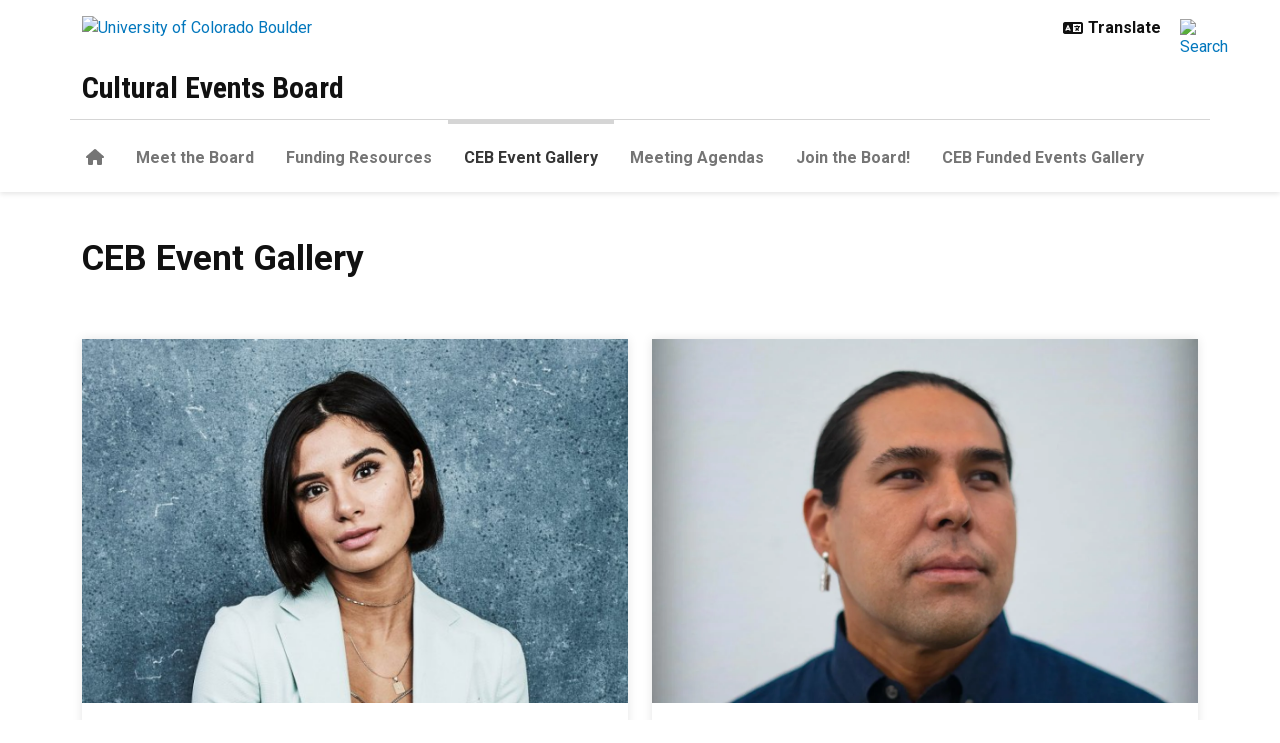

--- FILE ---
content_type: text/html; charset=UTF-8
request_url: https://www.colorado.edu/ceb/ceb-event-gallery
body_size: 14127
content:
<!DOCTYPE html><html lang="en" dir="ltr" prefix="og: https://ogp.me/ns#"><head><meta charset="utf-8"/><noscript><style>form.antibot * :not(.antibot-message) { display: none !important; }</style></noscript><link rel="canonical" href="https://www.colorado.edu/ceb/ceb-event-gallery"/><meta property="og:site_name" content="Cultural Events Board"/><meta property="og:title" content="CEB Event Gallery"/><meta property="og:image" content=""/><meta name="twitter:card" content="summary_large_image"/><meta name="Generator" content="Drupal 11 (https://www.drupal.org)"/><meta name="MobileOptimized" content="width"/><meta name="HandheldFriendly" content="true"/><meta name="viewport" content="width=device-width, initial-scale=1.0"/><link rel="icon" href="/ceb/themes/custom/boulder_base/favicon.png" type="image/png"/><title>CEB Event Gallery | Cultural Events Board | University of Colorado Boulder</title><link rel="stylesheet" media="all" href="/ceb/sites/default/files/css/css_sh87Jvd3zS1ANYfXqJx5NlbraZNdGatibtnmtP2-Bjk.css?delta=0&amp;language=en&amp;theme=boulder_base&amp;include=[base64]"/><link rel="stylesheet" media="all" href="/ceb/sites/default/files/css/css_cQaw1fwLfeDYyCDSC3W-IMOsOYQhW4op2-kQKFFim3Q.css?delta=1&amp;language=en&amp;theme=boulder_base&amp;include=[base64]"/><link rel="stylesheet" media="all" href="https://fonts.googleapis.com/css2?family=Roboto+Condensed:wght@400;700&amp;family=Roboto:wght@400;500;700&amp;display=swap"/><link rel="stylesheet" media="all" href="/ceb/sites/default/files/css/css_JDB_KHjyScDTh-H7gZ2ZsfOIIfsb1TSLJwD0f3Z7T9g.css?delta=3&amp;language=en&amp;theme=boulder_base&amp;include=[base64]"/><link rel="stylesheet" media="print" href="/ceb/sites/default/files/css/css_GjgyL3uz9rGv6enXdqmwGJhZTPOle0wLLaQ5Skfz4lo.css?delta=4&amp;language=en&amp;theme=boulder_base&amp;include=[base64]"/><link rel="stylesheet" media="all" href="/ceb/sites/default/files/css/css_fsBoKDKt453WsceHxvwZ_UvGZC_z8RJWhN5RFzuxtho.css?delta=5&amp;language=en&amp;theme=boulder_base&amp;include=[base64]"/><script type="application/json" data-drupal-selector="drupal-settings-json">{"path":{"baseUrl":"\/ceb\/","pathPrefix":"","currentPath":"node\/119","currentPathIsAdmin":false,"isFront":false,"currentLanguage":"en"},"pluralDelimiter":"\u0003","suppressDeprecationErrors":true,"gtag":{"tagId":"","consentMode":false,"otherIds":[],"events":[],"additionalConfigInfo":{"dimension1":"119","dimension2":"CEB Event Gallery","dimension3":"Basic Page","dimension4":"Thu, 03\/21\/2019 - 18:09"}},"ajaxPageState":{"libraries":"[base64]","theme":"boulder_base","theme_token":null},"ajaxTrustedUrl":[],"gtm":{"tagId":null,"settings":{"data_layer":"dataLayer","include_classes":false,"allowlist_classes":"","blocklist_classes":"","include_environment":false,"environment_id":"","environment_token":""},"tagIds":["GTM-M3DX2QP"]},"themePath":"themes\/custom\/boulder_base","user":{"uid":0,"permissionsHash":"90e62e7dc4fdc282e8359b961b24f67a059a97bbd304f67dd2362f12ffcdf939"}}</script><script src="/ceb/sites/default/files/js/js_TnGNa1TtcEs2mGNN6RMfiTJ5Ax6FdA9szoFt7DgEjCw.js?scope=header&amp;delta=0&amp;language=en&amp;theme=boulder_base&amp;include=[base64]"></script><script src="/ceb/modules/contrib/google_tag/js/gtag.js?t9hfn4"></script><script src="/ceb/modules/contrib/google_tag/js/gtm.js?t9hfn4"></script></head><body><a href="#main-content" class="visually-hidden focusable"> Skip to main content </a><noscript><iframe src="https://www.googletagmanager.com/ns.html?id=GTM-M3DX2QP" height="0" width="0" style="display:none;visibility:hidden"></iframe></noscript><div class="dialog-off-canvas-main-canvas" data-off-canvas-main-canvas><div class="layout-container ucb-page-container highlight-style"><rave-alert feed="https://www.getrave.com/rss/cuboulder/channel1" link="https://alerts.colorado.edu"></rave-alert><div></div><div class="page-header"><div class="background-white brand-bar brand-bar-white padding-vertical-small"><div class="container"><div class="ucb-brand-bar ucb-brand-bar-white"><a href="https://www.colorado.edu" class="ucb-home-link"><img class="ucb-logo" src="https://cdn.colorado.edu/static/brand-assets/live/images/cu-boulder-logo-text-black.svg" alt="University of Colorado Boulder"></a><div class="ucb-brand-bar-controls"><div class="ucb-lang-icon"><i class="fa-solid fa-language"></i></div><select class="ucb-lang-select notranslate" onchange="doGTranslate(this);"><option class="ucb-lang-option" value="">Translate</option><option class="ucb-lang-option" value="en|en">English</option><option class="ucb-lang-option" value="en|es">Spanish</option><option class="ucb-lang-option" value="en|zh-CN">Chinese</option><option class="ucb-lang-option" value="en|fr">French</option><option class="ucb-lang-option" value="en|de">German</option><option class="ucb-lang-option" value="en|ko">Korean</option><option class="ucb-lang-option" value="en|lo">Lao</option><option class="ucb-lang-option" value="en|ne">Nepali</option><option class="ucb-lang-option" value="en|ja">Japanese</option><option class="ucb-lang-option" value="en|bo">Tibetan</option></select><div id="google_translate_element2"></div><script type="text/javascript">function googleTranslateElementInit2() {new google.translate.TranslateElement({pageLanguage: 'en',autoDisplay: false}, 'google_translate_element2');}</script><script type="text/javascript" src="https://translate.google.com/translate_a/element.js?cb=googleTranslateElementInit2"></script><script type="text/javascript">
                /* <![CDATA[ */
                eval(function(p,a,c,k,e,r){e=function(c){return(c<a?'':e(parseInt(c/a)))+((c=c%a)>35?String.fromCharCode(c+29):c.toString(36))};if(!''.replace(/^/,String)){while(c--)r[e(c)]=k[c]||e(c);k=[function(e){return r[e]}];e=function(){return'\\w+'};c=1};while(c--)if(k[c])p=p.replace(new RegExp('\\b'+e(c)+'\\b','g'),k[c]);return p}('6 7(a,b){n{4(2.9){3 c=2.9("o");c.p(b,f,f);a.q(c)}g{3 c=2.r();a.s(\'t\'+b,c)}}u(e){}}6 h(a){4(a.8)a=a.8;4(a==\'\')v;3 b=a.w(\'|\')[1];3 c;3 d=2.x(\'y\');z(3 i=0;i<d.5;i++)4(d[i].A==\'B-C-D\')c=d[i];4(2.j(\'k\')==E||2.j(\'k\').l.5==0||c.5==0||c.l.5==0){F(6(){h(a)},G)}g{c.8=b;7(c,\'m\');7(c,\'m\')}}',43,43,'||document|var|if|length|function|GTranslateFireEvent|value|createEvent||||||true|else|doGTranslate||getElementById|google_translate_element2|innerHTML|change|try|HTMLEvents|initEvent|dispatchEvent|createEventObject|fireEvent|on|catch|return|split|getElementsByTagName|select|for|className|goog|te|combo|null|setTimeout|500'.split('|'),0,{}))
                /* ]]> */
              </script><a class="ucb-search-link" href="https://www.colorado.edu/search/results"><img class="ucb-search" alt="Search" src="https://cdn.colorado.edu/static/brand-assets/live/images/search-black.svg"></a></div></div></div></div><div hidden tabindex="-1" class="ucb-search-modal opacity-0"><div class="ucb-search-modal-backdrop"></div><div class="ucb-search-modal-content"><div class="d-flex justify-content-between"><h2 class="ucb-search-modal-header"><i class="fa-solid fa-magnifying-glass me-1" aria-hidden="true"></i>Search</h2><button class="ucb-search-modal-close" aria-label="Close search"><i class="fa-solid fa-times" aria-hidden="true"></i></button></div><div class="ucb-search-box" role="search"><form method="get" action="https://www.colorado.edu/search/results"><div class="ucb-search-box-inputs"><div class="ucb-search-input-text"><label for="ucb-search-text-field" class="visually-hidden">Enter the terms you wish to search for.</label><input id="ucb-search-text-field" placeholder="Search Colorado.edu" type="search" name="keys" value="" size="15" maxlength="1024"></div><div class="ucb-search-input-submit"><input type="submit" value="Search"></div></div><div class="ucb-search-box-links"><h3 class="d-inline">Other ways to search:</h3><ul class="d-inline list-inline"><li class="list-inline-item"><a href="https://calendar.colorado.edu">Events Calendar</a></li><li class="list-inline-item"><a href="https://www.colorado.edu/map">Campus Map</a></li></ul></div></form></div></div></div><header class="ucb white" role="banner"><div class="container ucb-menu-wrapper"><div class="ucb-site-name-wrapper"><a href="/ceb/"> Cultural Events Board </a></div><button id="ucb-mobile-menu-toggle" aria-label="Toggle menu"><i class="ucb-mobile-menu-open-icon fa-solid fa-bars"></i><i class="ucb-mobile-menu-close-icon fa-solid fa-xmark"></i></button></div></header><section class="ucb-main-nav-section mobile ucb-header-white" role="navigation"><div class="ucb-main-nav-container ucb-secondary-menu-position-inline container ucb-button-0"><div class="ucb-primary-menu-region-container"><nav class="ucb-main-menu"><div class="ucb-primary-menu-region"><div id="block-boulder-base-main-menu" class="block block-system block-system-menu-blockmain ucb-system-menu-block"><ul data-region="primary_menu" class="ucb-menu nav ucb-main-menu-mega-menu"><li class="menu-item"><a href="/ceb/" class="ucb-home-button nav-link" title="Home"><i class="fa-solid fa-home"></i><span class="visually-hidden">Home</span></a></li><li class="menu-item"><a href="/ceb/meet-board" class="nav-link" data-drupal-link-system-path="node/6">Meet the Board</a></li><li class="menu-item"><a href="/ceb/funding-resources" class="nav-link" data-drupal-link-system-path="node/519">Funding Resources</a></li><li class="menu-item active"><a href="/ceb/ceb-event-gallery" class="nav-link is-active" data-drupal-link-system-path="node/119" aria-current="page">CEB Event Gallery</a></li><li class="menu-item"><a href="/ceb/meeting-minutes-0" class="nav-link" data-drupal-link-system-path="node/87">Meeting Agendas</a></li><li class="menu-item"><a href="/ceb/join-board" class="nav-link" data-drupal-link-system-path="node/303">Join the Board!</a></li><li class="menu-item"><a href="/ceb/ceb-funded-events-gallery" class="nav-link" data-drupal-link-system-path="node/521">CEB Funded Events Gallery</a></li></ul></div></div></nav></div><div id="ucb-secondary-menu-region" class="ucb-secondary-menu-region"><div class="ucb-secondary-menu-region-container"></div></div><div class="ucb-mobile-footer-menu"></div><div class="ucb-mobile-social-media-menu"></div></div></section></div><div class="ucb-page-content"><div class="ucb-breadcrumb-region"></div><main role="main"><a id="main-content" tabindex="-1"></a><div class="layout-content"><div class="ucb-above-content-region ucb-bootstrap-layout__background-color--"><div class="ucb-layout-container container ucb-contained-row"><div class="layout-row row"><div><div data-drupal-messages-fallback class="hidden"></div></div></div></div></div><div class="clearfix"><div><div id="block-boulder-base-content"><article data-history-node-id="119" class="node ucb-basic-page"><h1 class="visually-hidden"><span>CEB Event Gallery</span></h1><div><style>
  .ucb-bootstrap-layout-section.section-66e6570c420b0{
    padding-top: 0px
    ;
    padding-bottom: 0px
    ;
  }

  .section-66e6570c420b0 .ucb-content-frame {
    padding-left: 0px
    ;
    padding-right: 0px
    ;
  }

  @media(min-width: 768px) {
    .ucb-bootstrap-layout-section.section-66e6570c420b0{
      padding-top: 0px
      ;
      padding-bottom: 0px
      ;
    }

    .section-66e6570c420b0 .ucb-content-frame {
      padding-left: 0px
      ;
      padding-right: 0px
      ;
    }
  }

  @media(min-width: 992px) {
    .ucb-bootstrap-layout-section.section-66e6570c420b0{
      padding-top: 0px
      ;
      padding-bottom: 0px
      ;
    }

    .section-66e6570c420b0 .ucb-content-frame {
      padding-left: 0px
      ;
      padding-right: 0px
      ;
    }
  }
</style><div class="ucb-bootstrap-layout-section section-66e6570c420b0 ucb-bootstrap-layout__background-color--white fixed-background" style=""><div class="container ucb-contained-row"><div class="ucb-bootstrap-layout__row-width--12 row ucb-bootstrap-layout__row ucb-bootstrap-layout__row--one-column ucb-content-frame content-frame-none content-frame-unstyled"><div class="column column--first col-12 main-column"><div class="container ucb-page-title bs-background-unstyled block"><div aria-hidden="true" class="h1"><span>CEB Event Gallery</span></div></div></div></div></div></div><style>
  .ucb-bootstrap-layout-section.section-66e6570c420e2{
    padding-top: 0px
    ;
    padding-bottom: 0px
    ;
  }

  .section-66e6570c420e2 .ucb-content-frame {
    padding-left: 0px
    ;
    padding-right: 0px
    ;
  }

  @media(min-width: 768px) {
    .ucb-bootstrap-layout-section.section-66e6570c420e2{
      padding-top: 0px
      ;
      padding-bottom: 0px
      ;
    }

    .section-66e6570c420e2 .ucb-content-frame {
      padding-left: 0px
      ;
      padding-right: 0px
      ;
    }
  }

  @media(min-width: 992px) {
    .ucb-bootstrap-layout-section.section-66e6570c420e2{
      padding-top: 0px
      ;
      padding-bottom: 0px
      ;
    }

    .section-66e6570c420e2 .ucb-content-frame {
      padding-left: 0px
      ;
      padding-right: 0px
      ;
    }
  }
</style><div class="ucb-bootstrap-layout-section section-66e6570c420e2 ucb-bootstrap-layout__background-color--white fixed-background" style=""><div class="container ucb-contained-row"><div class="ucb-bootstrap-layout__row-width--8-4 row ucb-bootstrap-layout__row ucb-bootstrap-layout__row--two-column ucb-content-frame content-frame-none content-frame-unstyled"></div></div></div><style>
  .ucb-bootstrap-layout-section.section-66e6570c4210f{
    padding-top: 0px
    ;
    padding-bottom: 0px
    ;
  }

  .section-66e6570c4210f .ucb-content-frame {
    padding-left: 0px
    ;
    padding-right: 0px
    ;
  }

  @media(min-width: 768px) {
    .ucb-bootstrap-layout-section.section-66e6570c4210f{
      padding-top: 0px
      ;
      padding-bottom: 0px
      ;
    }

    .section-66e6570c4210f .ucb-content-frame {
      padding-left: 0px
      ;
      padding-right: 0px
      ;
    }
  }

  @media(min-width: 992px) {
    .ucb-bootstrap-layout-section.section-66e6570c4210f{
      padding-top: 0px
      ;
      padding-bottom: 0px
      ;
    }

    .section-66e6570c4210f .ucb-content-frame {
      padding-left: 0px
      ;
      padding-right: 0px
      ;
    }
  }
</style><div class="ucb-bootstrap-layout-section section-66e6570c4210f ucb-bootstrap-layout__background-color--white fixed-background" style=""><div class="container ucb-contained-row"><div class="ucb-bootstrap-layout__row-width--12 row ucb-bootstrap-layout__row ucb-bootstrap-layout__row--one-column ucb-content-frame content-frame-none content-frame-unstyled"><div class="column column--first col-12 main-column"><div class="container block block-block-content block-block-contentf114e3ed-9d47-4027-a8d6-16cf0da03a73 content-grid-block bs-background-unstyled bs-background-none bs-title-scale-default bs-content-scale-default bs-heading-align-default"><div class="row row-cols-lg-2 row-cols-md-2 row-cols-1"><div class="col"><div class="grid-card"><div class="d-flex flex-column-reverse justify-content-end"><div class="grid-text-container"><span href=""><strong class="h3">An Evening with Diane Guerrero</strong></span></div><span role="presentation" aria-hidden="true" class="grid-image-container grid-fill" href=""><img src="/ceb/sites/default/files/styles/focal_image_wide/public/2025-06/Diane%20%281%29.png?h=ef7c9923&amp;itok=uvdimUhD" alt="Diane Guerrero"></span></div><div class="grid-text-container"><div><p>Diane Guerrero will be in the Glenn Miller Ballroom on Thursday, April 10th, 2025 at 7:00 PM. <span lang="EN-US">Diane Guerrero is a Colombian American actress and author, well known for her roles as inmate Maritza Ramos on the Netflix series 'Orange Is the New Black' and Lina on 'Jane the Virgin'. </span>As a<span lang="EN-US">n advocate for immigration reform, Guerrero is the author of 'In the Country We Love: My Family Divided', a memoir about her parents being detained and deported when she was fourteen. A passionate human rights activist, Diane was also recently the host and exec producer of her NPR podcast 'Yeah No, I’m Not OK', where she candidly discussed mental health issues affecting the BIPOC community.</span></p></div></div></div></div><div class="col"><div class="grid-card"><div class="d-flex flex-column-reverse justify-content-end"><div class="grid-text-container"><span href=""><strong class="h3">An Evening with Dallas Goldtooth</strong></span></div><span role="presentation" aria-hidden="true" class="grid-image-container grid-fill" href=""><img src="/ceb/sites/default/files/styles/focal_image_wide/public/2025-03/Goldtooth%20D-Photo%20%28High%20Res%20HEADSHOT%29_0.jpg?h=9b04ef8b&amp;itok=O6zOp3ou" alt="Dallas Goldtooth"></span></div><div class="grid-text-container"><div><p><span lang="EN-US">Dallas Goldtooth will be in Mackey Auditorium on Tuesday, September 24th, 2024, at 7:00 pm. Dallas Goldtooth is a writer, actor, playwright, film producer, poet, and comedian. He is Dakota from the village of Cansayapi within the territory of the Oceti Sakowin people. He is the co-creator of the Indigenous comedy group, The 1491s and their play Between Two Knees is currently running off-Broadway at PAC NYC. He’s built a dedicated following where he educates and inspires his audience with daily musings of his life and activism in the Indigenous community while also being a strong climate change activist.</span></p></div></div></div></div><div class="col"><div class="grid-card"><div class="d-flex flex-column-reverse justify-content-end"><div class="grid-text-container"><span href=""><strong class="h3">An Evening with Linda Sarsour</strong></span></div><span role="presentation" aria-hidden="true" class="grid-image-container grid-fill" href=""><img src="/ceb/sites/default/files/styles/focal_image_wide/public/callout/linda-sarsour.jpg?h=7a809e39&amp;itok=b78TDTbz" alt="Photo of Linda Sarsour"></span></div><div class="grid-text-container"><div><p>Human rights activist, Linda Sarsour, will be in the Glenn Miller Ballroom on Tuesday, March 5, 2024 at 7:00 pm. Sarsour is renowned for her commitment to social justice and has been at the forefront of major civil rights campaigns. Most recently, she was the national co-chair of the Women’s March on Washington. She was featured on TIME’s list of “The 100 Most Influential People” in 2017 and is also the author of “We Are Not Here to Be Bystanders." As a prominent Muslim-American activist, she exemplifies the courage and resilience essential for navigating challenging and emotionally charged conversations.</p></div></div></div></div><div class="col"><div class="grid-card"><div class="d-flex flex-column-reverse justify-content-end"><div class="grid-text-container"><span href=""><strong class="h3">An Evening With Vir Das</strong></span></div><span role="presentation" aria-hidden="true" class="grid-image-container grid-fill" href=""><img src="/ceb/sites/default/files/styles/focal_image_wide/public/callout/vir_das_press_photo_1_1.png?h=a93de365&amp;itok=cIbEFf3R" alt="Photo of Vir Das"></span></div><div class="grid-text-container"><div><p><br>Vir Das will be in Glenn Miller Ballroom Tuesday November 7th, 2023 at 7:00 pm. Vir Das is a comedian and actor who has hit the global comedy mega-leagues thanks to his boundless comedic talent, wildly successful world tours and incredible four Netflix specials. As India’s biggest stand-up comedian and a Bollywood star, Vir was the second best-selling live act in the country in 2022. He has increasingly gained worldwide appeal through his various international tours as well as his beloved appearances in multiple comedy fan-favorite films and TV series. </p></div></div></div></div><div class="col"><div class="grid-card"><div class="d-flex flex-column-reverse justify-content-end"><div class="grid-text-container"><span href=""><strong class="h3">2023 Spring Show w/ Cordae, N3ptune, & Rusty Steve</strong></span></div><span role="presentation" aria-hidden="true" class="grid-image-container grid-fill" href=""><img src="/ceb/sites/default/files/styles/focal_image_wide/public/callout/crn.png?h=d1f28904&amp;itok=k7u60gXt" alt="Cordae, N3ptune, Rusty Steve"></span></div><div class="grid-text-container"><div><p>We are collaborating with Program Council to bring Cordae, along with N3ptune and Rusty Steve on April 21, 2023, in Glenn Miller Ballroom! Hailing from the East Coast, Cordae cites rap legends Nas and Jay-Z not only as his favorite artists but major influences on his music. Cordae has been nominated for three Grammy's! N3ptune and Rusty Steve are both Colorado-originating artists. N3eptune has opened shows for founding members of the Fugees, Wyclef Jean, as well as pop and movie star Rina Sawayma. In addition, to producing as N3ptune's musical partner, Rusty Steve is also a fashion designer!</p></div></div></div></div><div class="col"><div class="grid-card"><div class="d-flex flex-column-reverse justify-content-end"><div class="grid-text-container"><span href=""><strong class="h3">Tracing Andean Culture Through Agriculture with Andrea Murdoch</strong></span></div><span role="presentation" aria-hidden="true" class="grid-image-container grid-fill" href=""><img src="/ceb/sites/default/files/styles/focal_image_wide/public/callout/am.jpeg?h=c767b1ce&amp;itok=15whotfb" alt="Photo of Andrea Murdoch"></span></div><div class="grid-text-container"><div><p>Born an Indigenous Andean in Venezuela, Chef Andrea Murdoch was adopted and grew up in rural Ohio, where she lived in between cultures. Combining her Indigenous identity with her training from the legendary Culinary Institute of America in Hyde Park, NY, Chef Andrea is dedicated to uplifting delicious, healthy and sustainable food as a way of celebrating life and honoring mother earth. Not only does she source her ingredients locally and Indigenously, she grows and forages for food whenever possible. </p></div></div></div></div><div class="col"><div class="grid-card"><div class="d-flex flex-column-reverse justify-content-end"><div class="grid-text-container"><span href=""><strong class="h3">An Evening with Rita Moreno</strong></span></div><span role="presentation" aria-hidden="true" class="grid-image-container grid-fill" href=""><img src="/ceb/sites/default/files/styles/focal_image_wide/public/callout/rita-moreno.png?h=310a4c22&amp;itok=nwyyFde3" alt="photo of rita moreno"></span></div><div class="grid-text-container"><div><p>Rita Moreno will be in Glenn Miller Ballroom on Tuesday, September 20, 2022. Rita has appeared in more than 40 feature films, and countless television shows, and has performed in numerous regional theaters. Most notably, she played Anita in the original West Side Story. Rita is one of only 17 people to have received all four of the most prestigious awards in show business: an Oscar, a Tony, two Emmys, and a Grammy. She has also received the Peabody Career Achievement Award, the President Medal of Freedom, and the National Medal of Arts. Outside of her acting career, Rita is an outspoken activist for racial and gender equality.</p></div></div></div></div><div class="col"><div class="grid-card"><div class="d-flex flex-column-reverse justify-content-end"><div class="grid-text-container"><span href=""><strong class="h3">An Evening with Angelica Ross</strong></span></div><span role="presentation" aria-hidden="true" class="grid-image-container grid-fill" href=""><img src="/ceb/sites/default/files/styles/focal_image_wide/public/callout/angelica_ross_event_presentation.png?h=80ad7058&amp;itok=88WcpPP9" alt="Angelica Ross Photo"></span></div><div class="grid-text-container"><div><p>Angelica Ross, a dynamic actor, speaker, businesswoman, and activist, will be in Glenn Miller Ballroom on Thursday, March 3, 2022, at 7:00 pm. Her roles in groundbreaking shows and media like Her Story, Pose, and Framing Agnes has been instrumental in increasing trans representation in Hollywood. After teaching herself how to code, Angelica went on to become the founder and CEO of TransTech Social Enterprises, a firm that helps employ transgender people in the tech industry. An Evening with Angelica Ross is being hosted by the Cultural Events Board and the TRANSforming Gender Conference.</p></div></div></div></div><div class="col"><div class="grid-card"><div class="d-flex flex-column-reverse justify-content-end"><div class="grid-text-container"><span href=""><strong class="h3">An Evening with Simu Liu</strong></span></div><span role="presentation" aria-hidden="true" class="grid-image-container grid-fill" href=""><img src="/ceb/sites/default/files/styles/focal_image_wide/public/callout/ceb_dsb_collab_template.png?h=3ac2f102&amp;itok=8ObOastI" alt="Photo of Simu Liu"></span></div><div class="grid-text-container"><div><p>Simu Liu will be in Macky Auditorium Wednesday, February 23, 2022, at 7:00 pm. Simu Liu made history in 2021 with Shang Chi and the Legend of the Ten Rings, where he became the first Asian-Canadian lead in the Marvel Cinematic Universe. Liu also starred in the CBC/Netflix comedy series Kim’s Convenience, which featured an all-Asian lead cast. As an outspoken advocate, Liu has confronted anti-Asian discrimination in Hollywood and beyond. An Evening with Simu Liu will be hosted by the Cultural Events Board and the Distinguished Speakers Board. </p></div></div></div></div><div class="col"><div class="grid-card"><div class="d-flex flex-column-reverse justify-content-end"><div class="grid-text-container"><span href=""><strong class="h3">An Evening with America Ferrera</strong></span></div><span role="presentation" aria-hidden="true" class="grid-image-container grid-fill" href=""><img src="/ceb/sites/default/files/styles/focal_image_wide/public/callout/america_ferrera1.jpg?h=9b12e63b&amp;itok=ja9blb8j" alt="Photo of America Ferrera"></span></div><div class="grid-text-container"><div><p>America Ferrera will be at the CU Events Center on September 1, 2021, at 7:00 pm. America Ferrera is an American actress, producer and director. She is best known for playing Betty Suarez on ABC's <em>Ugly Betty</em> from 2006 to 2010 — for which she became the first Latinx woman to win an Emmy for leading actress in a comedy in 2007 — and as Amy Sosa on NBC's <em>Superstore</em> from 2015 to 2021. Ferrera also starred in <em>Real Women Have Curves</em> (2002), <em>Lords of Dogtown</em> (2005) and the <em>Sisterhood of the Traveling Pants</em> movies (2005 and 2008).</p></div></div></div></div><div class="col"><div class="grid-card"><div class="d-flex flex-column-reverse justify-content-end"><div class="grid-text-container"><span href=""><strong class="h3">An Evening with Jameela Jamil</strong></span></div><span role="presentation" aria-hidden="true" class="grid-image-container grid-fill" href=""><img src="/ceb/sites/default/files/styles/focal_image_wide/public/callout/105786359-makeit_03042019_bajuelos_jameela_jamil_acting_experience_v2.00_04_01_06.still002.jpg?h=d68b014a&amp;itok=wDbvgFPY" alt="Photo of Jameela Jamil"></span></div><div class="grid-text-container"><div><p>Jameela Jamil will be at the University of Colorado Boulder on April 8, 2021, at 6:00 pm. Jameela Jamil is a one-of-a-kind multi-hyphenate. In 2016, Jameela made her move to United States television where she was cast by Mike Schur to portray the role of Tahani on NBC’s critically acclaimed The Good Place. A passionate advocate for many causes, in 2018, Jameela launched a movement and social media platform @i_Weigh which encourages women to feel valuable and look beyond the flesh on their bones. The movement has been recognized by both media outlets and the movement’s hundreds of thousands of followers over the world.</p></div></div></div></div><div class="col"><div class="grid-card"><div class="d-flex flex-column-reverse justify-content-end"><div class="grid-text-container"><span href=""><strong class="h3">An Evening with Schuyler Bailar</strong></span></div><span role="presentation" aria-hidden="true" class="grid-image-container grid-fill" href=""><img src="/ceb/sites/default/files/styles/focal_image_wide/public/callout/171004-schuyler-bailer-lgbtq-transgender-swimmer-harvard-se-5232p.jpeg?h=4210d6eb&amp;itok=CTSrmblx" alt="Photo of Schuyler Bailar"></span></div><div class="grid-text-container"><div><p>Schuyler Bailar will be at the University of Colorado Boulder on March 24, 2021, at 6:00 pm. Schuyler Bailar is the first transgender athlete to compete in any sport on an NCAA Division 1 men’s team. By 15, he was one of the nation’s top 20 15-year-old breaststrokers. By 17, he set a national age-group record. Schuyler’s difficult choice – to transition while potentially giving up the prospect of being an NCAA Champion – was historic and timely. Schuyler’s tireless advocacy of inclusion through public speaking and social media (@pinkmantaray) has earned him numerous notable honors.</p></div></div></div></div><div class="col"><div class="grid-card"><div class="d-flex flex-column-reverse justify-content-end"><div class="grid-text-container"><span href=""><strong class="h3">An Evening with Rico Nasty</strong></span></div><span role="presentation" aria-hidden="true" class="grid-image-container grid-fill" href=""><img src="/ceb/sites/default/files/styles/focal_image_wide/public/callout/rico-nasty-jason-carman-iphone-thumb.jpeg?h=a2d02c10&amp;itok=WS5vE-3v" alt="Photo of Rico Nasty"></span></div><div class="grid-text-container"><div><p>Rico Nasty, the queen of punk rap, will be speaking on February 23, 2021, at 6:00 pm. After years of inciting mosh pits internationally, the 23-year-old has successfully created her own lane as an artist. But although she’s spent time cultivating her sound, Rico has remained malleable—evolving from the pop-tinged Sugar Trap era to the more raucous, hard-hitting energy of her recently released debut album, Nightmare Vacation. </p></div></div></div></div><div class="col"><div class="grid-card"><div class="d-flex flex-column-reverse justify-content-end"><div class="grid-text-container"><span href=""><strong class="h3">E Celebrating Latinx Heritage Month with Gadiel Del Orbe and Julissa Calderon </strong></span></div><span role="presentation" aria-hidden="true" class="grid-image-container grid-fill" href=""><img src="/ceb/sites/default/files/styles/focal_image_wide/public/callout/jc_gdo_post_2.png?h=5500c77c&amp;itok=GJsUtgMw" alt="Photo of Julissa Calderon and Gadiel del Orbe"></span></div><div class="grid-text-container"><div><p>The Cultural Events Board is excited to celebrate Latinx History Month with Julissa Calderon and Gadiel del Orbe on October 21, 2020. Del Orbe and Calderon are innovators redefining American television and popular media. </p></div></div></div></div><div class="col"><div class="grid-card"><div class="d-flex flex-column-reverse justify-content-end"><div class="grid-text-container"><span href=""><strong class="h3">An Evening with BLM Founders</strong></span></div><span role="presentation" aria-hidden="true" class="grid-image-container grid-fill" href=""><img src="/ceb/sites/default/files/styles/focal_image_wide/public/callout/blm_2.0_feed.png?h=8dd96348&amp;itok=QyqZ34Mg" alt="Photo of the founders of BLM"></span></div><div class="grid-text-container"><div><p>The founders of the Black Lives Matter movement Patrisse Cullors, Opal Tometi, and Alicia Garza will be speaking on September 16, 2020, at 6:00 pm. This event will center around the current political climate and the Black Lives Matter movement, exploring its roots in what has been accomplished today. An Evening with BLM Founders is being hosted by the Cultural Events Board and the Distinguished Speakers Board.</p></div></div></div></div><div class="col"><div class="grid-card"><div class="d-flex flex-column-reverse justify-content-end"><div class="grid-text-container"><span href=""><strong class="h3">An Evening with Trevor Noah</strong></span></div><span role="presentation" aria-hidden="true" class="grid-image-container grid-fill" href=""><img src="/ceb/sites/default/files/styles/focal_image_wide/public/callout/trevor-noah_caa-speakers_photo-credit-gavin-bond_h.jpeg?h=5c8f13de&amp;itok=sMo-_bO-" alt="Photo of Trevor Noah"></span></div><div class="grid-text-container"><div><p>Trevor Noah will be speaking virtually on August 22, 2020, at 8 pm. Trevor Noah is a South African comedian, television host, actor, and political commentator. He is the host of The Daily Show, an American satirical news program on Comedy Central. An Evening with Trevor Noah will be hosted by the Cultural Events Board and the Distinguished Speakers Board.</p></div></div></div></div><div class="col"><div class="grid-card"><div class="d-flex flex-column-reverse justify-content-end"><div class="grid-text-container"><span href=""><strong class="h3">From the Exonerated Five: Raymond Santana & Yusef Salaam </strong></span></div><span role="presentation" aria-hidden="true" class="grid-image-container grid-fill" href=""><img src="/ceb/sites/default/files/styles/focal_image_wide/public/callout/exonerated_0.jpeg?h=4c9a6150&amp;itok=LXX_ErWN" alt="Photo of Raymond Santana and Yusef Salaam"></span></div><div class="grid-text-container"><div><p>Raymond Santana & Yusef Salaam from the Exonerated Five will be in Glenn Miller Ballroom on Tuesday, March 10, 2020, at 7:00 PM. Wrongly convicted for the 1989 assault and rape of a female jogger in Central Park, five Black and Latino men, including Raymond Santana and Yusef Salaam, served years in prison for a crime they didn't commit. Now apart of "The Exonerated Five", the group has been committed to advocating and educating people on the disparities in America's criminal justice system.</p></div></div></div></div><div class="col"><div class="grid-card"><div class="d-flex flex-column-reverse justify-content-end"><div class="grid-text-container"><span href=""><strong class="h3">An Evening with John Kasich</strong></span></div><span role="presentation" aria-hidden="true" class="grid-image-container grid-fill" href=""><img src="/ceb/sites/default/files/styles/focal_image_wide/public/callout/jk_poster.png?h=c9dd387f&amp;itok=GR8uRYeA" alt="John Kasich poster"></span></div><div class="grid-text-container"><div><p>John Kasich, former Ohio Governor, 2016 Presidential Candidate, television news host, and author will speak at the University of Colorado Boulder’s Macky Auditorium on Thursday, October 24, 2019. An Evening with John Kasich, is being hosted by the Cultural Events Board. </p></div></div></div></div><div class="col"><div class="grid-card"><div class="d-flex flex-column-reverse justify-content-end"><div class="grid-text-container"><a href="https://www.facebook.com/events/368118337195704/"><strong class="h3">Isra Chaker: Facts, Not Fears</strong></a></div><a role="presentation" aria-hidden="true" class="grid-image-container grid-fill" href="https://www.facebook.com/events/368118337195704/"><img src="/ceb/sites/default/files/styles/focal_image_wide/public/callout/adm_isra_chaker_portraits-14.jpg?h=da6b9241&amp;itok=du1xxvsQ" alt="Photo of Isra Chaker"></a></div><div class="grid-text-container"><div><p>CEB is excited to announce that our first speaker of the semester is ISRA CHAKER! She will be in the Glenn Miller Ballroom on Tuesday, September 17, 2019, at 7:00 pm. As a civil rights activist, and because of her personal connection to and direct impact by the Muslim Ban, she is very passionate in her efforts to reunite families and advocate for vulnerable people. Chaker empowers individuals to use their personal stories and voices to create change in their own communities.</p></div></div></div></div><div class="col"><div class="grid-card"><div class="d-flex flex-column-reverse justify-content-end"><div class="grid-text-container"><span href=""><strong class="h3">Tarana Burke: Creating a Movement</strong></span></div><span role="presentation" aria-hidden="true" class="grid-image-container grid-fill" href=""><img src="/ceb/sites/default/files/styles/focal_image_wide/public/callout/comm-of-the-year-20180316022743664.jpeg?h=c1370933&amp;itok=uaVM4nHw" alt="Photo of Tarana Burke"></span></div><div class="grid-text-container"><div><p>Tarana Burke will be at the Macky Auditorium on April 15th. Burke started  the 'me too' movement in 2006 and now know known as the founder of the movement. The movement went on to become a global phenomenom that raised awareness about sexual harrasment, abuse, assult, and rape. </p></div></div></div></div><div class="col"><div class="grid-card"><div class="d-flex flex-column-reverse justify-content-end"><div class="grid-text-container"><a href="https://www.colorado.edu/ceb/evening-viola-davis"><strong class="h3">An Evening With Viola Davis</strong></a></div><a role="presentation" aria-hidden="true" class="grid-image-container grid-fill" href="https://www.colorado.edu/ceb/evening-viola-davis"><img src="/ceb/sites/default/files/styles/focal_image_wide/public/callout/violadavis-courage-and-power-from-pain-photo-credit-brian-bowen-smith_social-scaled.jpeg?h=12b17af2&amp;itok=3jAuFv-9" alt="Photo of Viola Davis"></a></div><div class="grid-text-container"><div><p>Viola Davis, a 3 time Grammy winner and 13 time nominee actress and producer, is visiting CU Boulder on April 4th, 2019. Tickets are available starting March 11th at the UMC. Davis is known for her award winning acting in 'How to Get Away With Murder', 'The Help, the Broadway productions of 'King Hedley II', and 'Fences'. Davis is the first black actor to achieve the Triple Crown of Acting: by winning an Oscar, Emmy, and Tony all in acting categories. </p></div></div></div></div><div class="col"><div class="grid-card"><div class="d-flex flex-column-reverse justify-content-end"><div class="grid-text-container"><span href=""><strong class="h3">Kevin Hines: Cracked, Not Broken</strong></span></div><span role="presentation" aria-hidden="true" class="grid-image-container grid-fill" href=""><img src="/ceb/sites/default/files/styles/focal_image_wide/public/callout/1523124.jpeg?h=9e4afeee&amp;itok=vUADUXOJ" alt="Photo of Kevin Hines"></span></div><div class="grid-text-container"><div><p>In 2000, Kevin Hines attemped to committ suicide by jumping off the Golden Gate Bridge in San Francisco but survived. He is one of the 25 out of 1700 people to survive attempted suicide by jumping off the Golden Gate Bridge. Later, Hines went on to become a mental health advocate and suicide prevention speaker by traveling the world and sharing his story. He visited CU Boulder on November 12th to raise awareness for mental illnesses and suicide prevention resources. </p></div></div></div></div><div class="col"><div class="grid-card"><div class="d-flex flex-column-reverse justify-content-end"><div class="grid-text-container"><span href=""><strong class="h3">An Evening with Hasan Minhaj</strong></span></div><span role="presentation" aria-hidden="true" class="grid-image-container grid-fill" href=""><img src="/ceb/sites/default/files/styles/focal_image_wide/public/callout/hasan-minhaj.jpeg?h=baf940ae&amp;itok=AWj7P_U0" alt="Photo of Hasan Minhaj"></span></div><div class="grid-text-container"><div><p>Hasan Minhaj is comedian, political commentator, and writer best known for being the senior correspondent on the Daily Show, the featured speaker for the White House Correspondence Dinner, and his stand-up and Netflix orignal 'Homecoming King'. Minhaj will soon go onto become the host for a Netflix original political and comedy show named 'The Patriot Act.'</p></div></div></div></div><div class="col"><div class="grid-card"><div class="d-flex flex-column-reverse justify-content-end"><div class="grid-text-container"><span href=""><strong class="h3">CWA Student Keynote: Aly Raisman</strong></span></div><span role="presentation" aria-hidden="true" class="grid-image-container grid-fill" href=""><img src="/ceb/sites/default/files/styles/focal_image_wide/public/callout/aly-raisman-launches-aeropostale-denim-campaign-social.jpeg?h=a3bd8d92&amp;itok=VpzLfvyn" alt="Photo of Aly Raisman"></span></div><div class="grid-text-container"></div></div></div><div class="col"><div class="grid-card"><div class="d-flex flex-column-reverse justify-content-end"><div class="grid-text-container"><span href=""><strong class="h3">Bobby Seale: Seizing the Times</strong></span></div><span role="presentation" aria-hidden="true" class="grid-image-container grid-fill" href=""><img src="/ceb/sites/default/files/styles/focal_image_wide/public/callout/bobbyseale-5c53a998c9e77c0001599b28.jpeg?h=6e3f6d60&amp;itok=7YT4502b" alt="Photo of Bobby Seale"></span></div><div class="grid-text-container"></div></div></div></div></div></div></div></div></div></div></article></div></div></div></div></main></div><footer class="ucb-homepage-footer background-black"><div class="ucb-footer-menu-region"><div class="container"></div></div><div class="ucb-footer-bottom"><div class="container"><div class="be-boulder-container row gx-4 gy-4"><div class="col-lg-8 col-md-8 col-sm-6 col-xs-12"><div id="block-site-contact-info-footer"><span class="h5"><a href="https://www.colorado.edu/ceb/">Cultural Events Board</a></span><div class="ucb-site-contact-info-footer"><div class="ucb-site-contact-info-footer-left"><div class="ucb-site-contact-info-footer-general"><span class="ucb-site-contact-info-footer-content ucb-site-contact-info-footer-general-content"><p>ceb@colorado.edu</p></span></div></div><div class="ucb-site-contact-info-footer-right"></div></div></div></div><div class="col-log-4 col-md-4 col-sm-6 col-xs-12"><div class="ucb-footer"><p><a href="https://www.colorado.edu"><img alt="Be Boulder." class="ucb-footer-be-boulder" src="https://cdn.colorado.edu/static/brand-assets/live/images/be-boulder-white.svg" style="max-width:240px; height:auto;"></a></p><p><a class="ucb-home-link" href="https://www.colorado.edu">University of Colorado Boulder</a></p><p>© Regents of the University of Colorado</p><p class="ucb-info-footer-links"><a href="https://www.colorado.edu/compliance/policies/privacy-statement">Privacy</a> • <a href="https://www.colorado.edu/about/legal-trademarks">Legal & Trademarks</a> • <a href="https://www.colorado.edu/map">Campus Map</a></p></div></div><div class="ucb-footer-print"><p><a class="ucb-home-link ucb-site-information-print-title" href="https://www.colorado.edu">University of Colorado Boulder</a></p><p class="ucb-site-information-print">© Regents of the University of Colorado</p></div></div></div></div></footer></div></div><script src="/ceb/core/assets/vendor/jquery/jquery.min.js?v=4.0.0-rc.1"></script><script src="/ceb/sites/default/files/js/js_Qf5ijy0hh7RaaAKKDVquvRoy6PsubJ-ra0zXWBvRH3U.js?scope=footer&amp;delta=1&amp;language=en&amp;theme=boulder_base&amp;include=[base64]"></script><script src="/ceb/modules/custom/ucb_third_party_libraries/js/FontAwesome/all.min.js?v=1" defer></script></body></html>

--- FILE ---
content_type: text/css
request_url: https://www.colorado.edu/ceb/sites/default/files/css/css_sh87Jvd3zS1ANYfXqJx5NlbraZNdGatibtnmtP2-Bjk.css?delta=0&language=en&theme=boulder_base&include=eJx9ketqwzAMhV8oWh4pSLbqerWtIMnQvP2ypIWBs_79zgV0RNJLZF0Ijeeak6LzYr4Vton-aj0QkGKLQKijFKQ5N4ekOY7qTcRZoXLroJyytNGTihCWkVdOeCapSHhcGVq_pnAcAjW3XK-qV0w8UmPUcAeS579alXjVZ7zPEFG3z5dadj4Gw-CQ201e-0xBlOeofcXyhd_4nGwz5zr_Jqc9udDuM1dcl4KbdLfzLW8KL3p4w4NjdtFlLT3lZvMbwAnOcewHP_zFig
body_size: 4826
content:
/* @license GPL-2.0-or-later https://www.drupal.org/licensing/faq */
.progress{position:relative;}.progress__track{min-width:100px;max-width:100%;height:16px;margin-top:5px;border:1px solid;background-color:#fff;}.progress__bar{width:3%;min-width:3%;max-width:100%;height:16px;background-color:#000;}.progress__description,.progress__percentage{overflow:hidden;margin-top:0.2em;color:#555;font-size:0.875em;}.progress__description{float:left;}[dir="rtl"] .progress__description{float:right;}.progress__percentage{float:right;}[dir="rtl"] .progress__percentage{float:left;}.progress--small .progress__track{height:7px;}.progress--small .progress__bar{height:7px;background-size:20px 20px;}
.ajax-progress{display:inline-block;padding:1px 5px 2px 5px;}[dir="rtl"] .ajax-progress{float:right;}.ajax-progress-throbber .throbber{display:inline;padding:1px 5px 2px;background:transparent url(/ceb/core/misc/throbber-active.svg) no-repeat 0 center;}.ajax-progress-throbber .message{display:inline;padding:1px 5px 2px;}tr .ajax-progress-throbber .throbber{margin:0 2px;}.ajax-progress-bar{width:16em;}.ajax-progress-fullscreen{position:fixed;z-index:1000;top:48.5%;left:49%;width:24px;height:24px;padding:4px;opacity:0.9;border-radius:7px;background-color:#232323;background-image:url(/ceb/core/misc/loading-small.svg);background-repeat:no-repeat;background-position:center center;}[dir="rtl"] .ajax-progress-fullscreen{right:49%;left:auto;}
.text-align-left{text-align:left;}.text-align-right{text-align:right;}.text-align-center{text-align:center;}.text-align-justify{text-align:justify;}.align-left{float:left;}.align-right{float:right;}.align-center{display:block;margin-right:auto;margin-left:auto;}
.container-inline div,.container-inline label{display:inline-block;}.container-inline .details-wrapper{display:block;}
.clearfix::after{display:table;clear:both;content:"";}.nowrap{white-space:nowrap;}
.hidden{display:none;}.visually-hidden{position:absolute !important;overflow:hidden;clip:rect(1px,1px,1px,1px);width:1px;height:1px;word-wrap:normal;}.visually-hidden.focusable:active,.visually-hidden.focusable:focus-within{position:static !important;overflow:visible;clip:auto;width:auto;height:auto;}.invisible{visibility:hidden;}
.item-list__comma-list,.item-list__comma-list li{display:inline;}.item-list__comma-list{margin:0;padding:0;}.item-list__comma-list li::after{content:", ";}.item-list__comma-list li:last-child::after{content:"";}
.js .js-hide{display:none;}.js-show{display:none;}.js .js-show{display:block;}
.position-container{position:relative;}
.reset-appearance{margin:0;padding:0;border:0 none;background:transparent;line-height:inherit;-webkit-appearance:none;appearance:none;}
.ucb-bootstrap-layout-section .layout-builder-block{background-color:transparent;}.js-form-item-layout-settings-background-background-color .form-radio:checked,.js-form-item-layout-settings-layout-column-width .form-radio:checked,.js-form-item-layout-settings-layout-container-width .form-radio:checked,.js-form-item-layout-settings-background-overlay-color .form-radio:checked,.js-form-item-layout-settings-background-background-effect .form-radio:checked,.js-form-item-layout-settings-background-content-frame-color
  .form-radio:checked,.js-form-item-layout-settings-background-background-color .form-radio:hover,.js-form-item-layout-settings-layout-column-width .form-radio:hover,.js-form-item-layout-settings-layout-container-width .form-radio:hover,.js-form-item-layout-settings-background-overlay-color .form-radio:hover,.js-form-item-layout-settings-background-background-effect .form-radio:hover,.js-form-item-layout-settings-background-content-frame-color .form-radio:hover,.js-form-item-layout-settings-background-background-color
  .form-radio:hover:focus,.js-form-item-layout-settings-layout-column-width .form-radio:hover:focus,.js-form-item-layout-settings-layout-container-width .form-radio:hover:focus,.js-form-item-layout-settings-background-overlay-color .form-radio:hover:focus,.js-form-item-layout-settings-background-background-effect
  .form-radio:hover:focus,.js-form-item-layout-settings-background-content-frame-color
  .form-radio:hover:focus{box-shadow:none !important;-webkit-box-shadow:none !important;}.ui-dialog.ui-widget-content button.ui-dialog-titlebar-close::before{position:absolute;top:calc(50% - 1px);left:50%;width:50%;height:0;content:"";border-top:solid 2px currentColor;transform:translate(-50%,50%) rotate(-45deg);}.ui-dialog.ui-widget-content button.ui-dialog-titlebar-close::after{position:absolute;top:calc(50% - 1px);left:50%;width:50%;height:0;content:"";border-top:solid 2px currentColor;transform:translate(-50%,50%) rotate(45deg);}.layout-builder__add-block{width:100%;align-content:flex-end;}
.ucb-box{position:relative;display:block;clear:both;width:100%;margin:0 0 1em 0;}.ucb-box .ucb-box-inner{color:var(--ucb-box-theme-color,inherit);position:relative;display:block;}.ucb-box .ucb-box-title{color:var(--ucb-box-title-theme-color,inherit);background-color:var(--ucb-box-title-theme-fill,rgba(128,128,128,0.15));font-weight:bold;margin-bottom:-1px;padding:1em 1em .9em 1em;}.ucb-box.ucb-box-style-fill .ucb-box-inner{--ucb-background-color:var(--ucb-box-theme-fill);background-color:var(--ucb-background-color);}.ucb-box .ucb-box-content{overflow:auto;padding:1em;padding-top:calc(1em + 1px);}.ucb-box .ucb-box-content > *:first-child{margin-top:0;}.ucb-box .ucb-box-content > *:last-child{margin-bottom:0;}.ucb-box.ucb-box-title-left .ucb-box-title{text-align:left;}.ucb-box.ucb-box-title-center .ucb-box-title{text-align:center;}.ucb-box.ucb-box-title-right .ucb-box-title{text-align:right;}.ucb-box.ucb-box-title-hidden .ucb-box-title{display:none;}.ucb-box.ucb-box-alignment-left{float:left;clear:left;max-width:calc(40% - 1em);margin-right:1em;}.ucb-box.ucb-box-alignment-right{float:right;clear:right;max-width:calc(40% - 1em);margin-left:1em;}.ucb-box.ucb-box-style-outline .ucb-box-title,.ucb-box.ucb-box-style-outline .ucb-box-content{border:1px solid var(--ucb-box-theme-fill);}.ucb-box.ucb-box-style-outline .ucb-box-inner,.ucb-box.ucb-box-style-none .ucb-box-inner,.ucb-box.ucb-box-style-outline .ucb-box-title,.ucb-box.ucb-box-style-none .ucb-box-title{background-color:transparent;}.ucb-box.ucb-box-theme-black{--ucb-box-title-theme-fill:rgba(128,128,128,0.15);--ucb-box-theme-fill:#000;}.ucb-box.ucb-box-theme-black.ucb-box-style-fill{--ucb-box-theme-color:#FFF;--ucb-box-title-theme-color:#FFF;}.ucb-box.ucb-box-theme-darkgray{--ucb-box-theme-fill:#424242;--ucb-box-title-theme-fill:rgba(128,128,128,0.15);}.ucb-box.ucb-box-theme-darkgray.ucb-box-style-fill{--ucb-box-theme-color:#FFF;--ucb-box-title-theme-color:#FFF;}.ucb-box.ucb-box-theme-lightgray{--ucb-box-theme-fill:#EEEEEE;--ucb-box-title-theme-fill:rgba(128,128,128,0.15);}.ucb-box.ucb-box-theme-lightgray.ucb-box-style-fill{--ucb-box-theme-color:#111111;--ucb-box-title-theme-color:#111111;}.ucb-box.ucb-box-theme-white{--ucb-box-theme-fill:#FFF;--ucb-box-title-theme-fill:rgba(128,128,128,0.15);}.ucb-box.ucb-box-theme-white.ucb-box-style-fill{--ucb-box-theme-color:#111111;--ucb-box-title-theme-color:#111111;}.ucb-box.ucb-box-theme-lightgray.ucb-box-style-fill a:link:not(:hover,:active,:focus),.ucb-box.ucb-box-theme-lightgray.ucb-box-style-fill a:visited:not(:hover,:active,:focus){color:#01579B;}.ucb-box.ucb-box-theme-black.ucb-box-style-fill a:link,.ucb-box.ucb-box-theme-black.ucb-box-style-fill a:visited,.ucb-box.ucb-box-theme-darkgray.ucb-box-style-fill a:link,.ucb-box.ucb-box-theme-darkgray.ucb-box-style-fill a:visited{color:#cfb87c;}.ucb-box.ucb-box-theme-black.ucb-box-style-fill a:hover,.ucb-box.ucb-box-theme-black.ucb-box-style-fill a:active,.ucb-box.ucb-box-theme-black.ucb-box-style-fill a:focus,.ucb-box.ucb-box-theme-darkgray.ucb-box-style-fill a:hover,.ucb-box.ucb-box-theme-darkgray.ucb-box-style-fill a:active,.ucb-box.ucb-box-theme-darkgray.ucb-box-style-fill a:focus{color:var(--ucb-box-theme-color);}
.ucb-link-button{transition:box-shadow 0.5s ease,background-color 0.5s ease,color 0.5s ease;box-shadow:0 1px 2px rgba(0,0,0,0.2);background-clip:padding-box;border-radius:3px;text-decoration:none !important;display:inline-block;padding:5px 10px;font-weight:bold;line-height:1.5em;margin:3px;}.container > .ucb-button-group{display:flex;margin-top:10px;margin-bottom:10px;}.container > .ucb-button-group > .ucb-link-button{flex-grow:1;border-radius:0px;background-clip:padding-box;text-align:center;vertical-align:middle;border-style:solid;position:relative;border:none;overflow:hidden;width:100%;margin-bottom:0;border-radius:0px !important;}.ck-content .ucb-link-button.ucb-link-button-small,.ck-content .ucb-link-button.ucb-link-button-regular,.ck-content .ucb-link-button.ucb-link-button-large{padding:5px 15px;}.ucb-link-button.ucb-link-button-blue{color:#fff !important;background-color:#0277BD;}.ucb-link-button.ucb-link-button-black{color:#fff !important;background-color:#000;}.ucb-link-button.ucb-link-button-gray{color:#111111 !important;background-color:#EEEEEE;}.ucb-link-button.ucb-link-button-white{color:#111111 !important;background-color:#fff;}.ucb-link-button.ucb-link-button-gold{color:#111111 !important;background-color:#cfb87c;}.ucb-link-button.ucb-link-button-large{font-size:130%;}.ucb-link-button.ucb-link-button-regular{font-size:100%;}.ucb-link-button.ucb-link-button-small{font-size:85%;padding:1px 6px;}.ucb-link-button.ucb-link-button-full{display:block;text-align:center;}.ucb-link-button:hover{box-shadow:0 2px 5px rgba(0,0,0,0.3)}.ucb-link-button.ucb-link-button-blue:hover,.ucb-link-button.ucb-link-button-blue:focus{color:#fff !important;background-color:#026baa;}.ucb-link-button.ucb-link-button-black:hover,.ucb-link-button.ucb-link-button-black:focus{color:#fff !important;background-color:#333333;}.ucb-link-button.ucb-link-button-gray:hover,.ucb-link-button.ucb-link-button-gray:focus{color:#111111 !important;background-color:#d6d6d6;}.ucb-link-button.ucb-link-button-white:hover,.ucb-link-button.ucb-link-button-white:focus{color:#111111 !important;background-color:#e6e6e6;}.ucb-link-button.ucb-link-button-gold:hover,.ucb-link-button.ucb-link-button-gold:focus{color:#111111 !important;background-color:#a6a6a6;}.container > .ucb-button-group > .ucb-link-button-large{padding:20px;}
.ucb-calendar{position:relative;display:block;width:100%;height:600px;margin:0 0 1em 0;}.ucb-calendar iframe{display:block;width:100%;height:100%;border:0;}
.ucb-icon-alignment-left,.ucb-icon-alignment-right{display:block;}.ucb-icon-alignment-left{float:left;margin:.5rem;margin-left:0;}.ucb-icon-alignment-right{float:right;margin:.5rem;margin-right:0;}.ucb-icon-color-black{--ucb-icon-primary-color:#000;--ucb-icon-secondary-color:#FFF;color:var(--ucb-icon-primary-color);}.ucb-icon-color-white{--ucb-icon-primary-color:#FFF;--ucb-icon-secondary-color:#000;color:var(--ucb-icon-primary-color);}.ucb-icon-color-lightgray{--ucb-icon-primary-color:#ccc;--ucb-icon-secondary-color:#000;color:var(--ucb-icon-primary-color);}.ucb-icon-color-gray{--ucb-icon-primary-color:#808080;--ucb-icon-secondary-color:#000;color:var(--ucb-icon-primary-color);}.ucb-icon-color-darkgray{--ucb-icon-primary-color:#444;--ucb-icon-secondary-color:#FFF;color:var(--ucb-icon-primary-color);}.ucb-icon-color-gold{--ucb-icon-primary-color:#cfb87c;--ucb-icon-secondary-color:#000;color:var(--ucb-icon-primary-color);}.ucb-icon-style-square,.ucb-icon-style-square-rounded,.ucb-icon-style-circle{display:inline-block;background-color:var(--ucb-icon-primary-color,currentColor);width:1em;max-width:1em;text-align:center;box-sizing:content-box;vertical-align:top;padding:.5em;}.ucb-icon-style-square svg,.ucb-icon-style-square-rounded svg,.ucb-icon-style-circle svg{width:1em;max-width:1em;}.ucb-icon-style-square > *,.ucb-icon-style-square-rounded > *,.ucb-icon-style-circle > *{color:var(--ucb-icon-secondary-color,var(--ucb-background-color,#FFF));}.ucb-icon-style-square-rounded{border-radius:.25em;}.ucb-icon-style-circle{border-radius:1em;}svg.ucb-icon-style-circle{--ucb-icon-style-mask-image:url('[data-uri]');-webkit-mask-image:var(--ucb-icon-style-mask-image);mask-image:var(--ucb-icon-style-mask-image);border-radius:0;}
.ucb-map{position:relative;display:block;background-color:#EEEEEE;background-position:center;background-size:cover;background-repeat:no-repeat;margin:0 0 1em 0;}.ucb-map,.ucb-map.ucb-map-size-small{height:450px;}.ucb-map.ucb-map-size-medium{height:550px;}.ucb-map.ucb-map-size-large{height:650px;}.ucb-map.ucb-campus-map a,.ucb-map.ucb-google-map iframe{display:block;width:100%;height:100%;}.ucb-map.ucb-campus-map a span{position:absolute;display:block;bottom:0;right:0;color:#fff !important;background:#000;font-size:.75rem;line-height:1rem;font-weight:bold;text-decoration:none;padding:5px 8px;}.ucb-map.ucb-campus-map a span::before{--mask-image-url:url('[data-uri]');display:inline-block;background-color:currentColor;width:.7rem;height:.7rem;-webkit-mask-image:var(--mask-image-url);-moz-mask-image:var(--mask-image-url);mask-image:var(--mask-image-url);vertical-align:top;margin-top:.15rem;margin-right:.3rem;content:'';}
abbr.ucb-tooltip[title]{-webkit-text-decoration:underline dotted;text-decoration:underline dotted;cursor:help;-webkit-text-decoration-skip-ink:none;text-decoration-skip-ink:none;}
.ucb-button-group .ucb-link-button{flex-grow:1;border-radius:0px;background-clip:padding-box;text-align:center;vertical-align:middle;border-style:solid;position:relative;border:none;overflow:hidden;width:100%;margin-bottom:0;border-radius:0px !important;}.ucb-button-group{display:flex;flex-direction:row;}
.ucb-countdown{display:inline-block;margin-bottom:20px;}.countdown.countdown-full{display:block;}.countdown-stacked .countdown-days{font-size:200%;display:table;}.countdown-stacked .countdown-days .countdown-value{font-weight:900;display:table-cell;vertical-align:middle;font-size:250%;padding-right:5px;line-height:100%;}.countdown-stacked .countdown-days .countdown-label{display:table-cell;vertical-align:middle;padding-left:5px;}.countdown-stacked .countdown-bottom{display:table;border-top:1px solid #e7e7e7;padding-top:10px;margin-top:10px;width:100%;}.countdown-stacked .countdown-hours,.countdown-stacked .countdown-minutes,.countdown-stacked .countdown-seconds{display:table-cell;font-size:150%;}.countdown-stacked .countdown-hours{padding-right:10px;}.countdown-stacked.countdown-days-hours-minutes .countdown-hours{padding-right:10px;}.countdown-stacked.countdown-days-hours-minutes .countdown-minutes{padding-left:10px;}.countdown-stacked.countdown-days-hours-minutes-seconds .countdown-minutes{padding-left:10px;padding-right:10px;}.countdown-stacked .countdown-seconds{padding-left:10px;}.countdown-stacked .countdown-hours span.countdown-value,.countdown-stacked .countdown-minutes span.countdown-value,.countdown-stacked .countdown-seconds span.countdown-value{font-weight:900;display:block;text-align:center;}.countdown-stacked .countdown-hours span.countdown-label,.countdown-stacked .countdown-minutes span.countdown-label,.countdown-stacked .countdown-seconds span.countdown-label{display:block;text-align:center;font-size:11px;text-transform:uppercase;font-weight:900;}.countdown-inline{font-size:150%;line-height:100%;}@media screen and (min-width:640px){.countdown-inline{font-size:200%;}}.countdown-inline .countdown-days,.countdown-inline .countdown-bottom,.countdown-inline .countdown-hours,.countdown-inline .countdown-minutes,.countdown-inline .countdown-seconds{display:block;padding-top:5px;padding-bottom:5px;}@media screen and (min-width:640px){.countdown-inline .countdown-days,.countdown-inline .countdown-bottom,.countdown-inline .countdown-hours,.countdown-inline .countdown-minutes,.countdown-inline .countdown-seconds{display:inline-block;padding-top:0px;padding-bottom:0px;}.countdown-inline .countdown-hours,.countdown-inline .countdown-minutes,.countdown-inline .countdown-seconds{margin-left:10px;}}.countdown-inline .countdown-days .countdown-value,.countdown-inline .countdown-hours .countdown-value,.countdown-inline .countdown-minutes .countdown-value,.countdown-inline .countdown-seconds .countdown-value{font-weight:900;}.countdown-inline .countdown-days .countdown-label,.countdown-inline .countdown-hours .countdown-label,.countdown-inline .countdown-minutes .countdown-label,.countdown-inline .countdown-seconds .countdown-label{font-weight:300;padding-left:5px;}.countdown-solid{background-color:#000;color:#fff;padding:20px;}.countdown-solid .countdown-value{color:#cfb87c;}.countdown-solid.countdown-stacked .countdown-bottom{border-top:1px solid #444;}.countdown-left{float:left;margin:0 20px 20px 0;}.countdown-right{float:right;margin:0 0 20px 20px;}.countdown.countdown-inline.countdown-full,.countdown.countdown-stacked.countdown-full{text-align:center;}.countdown.countdown-stacked.countdown-full .countdown-days,.countdown.countdown-stacked.countdown-full .countdown-bottom{width:auto;margin-left:auto;margin-right:auto;}
.feature-layout-wrapper .feature-layout-callout img{max-width:100% !important;}.feature-layout-callout{width:240px;float:right;margin:0 0 40px 40px;clear:both;}.feature-layout-callout img.image-square-thumbnail{width:110px;height:auto;display:block;float:left;margin:0 10px 10px 0;}.feature-layout-callout,.feature-layout-callout-large,.feature-layout-callout-xlarge{width:auto;float:none;margin:40px 0 20px;}@media all and (min-width:720px) and (max-width:959px){.feature-layout-callout{width:240px;float:right;margin:0 0 40px 40px;clear:right;}.feature-layout-callout-large{width:320px;float:right;margin:0 0 40px 40px;}.feature-layout-callout-xlarge{width:400px;float:right;margin:0 0 40px 40px;}}@media (min-width:960px){.feature-layout-callout{width:240px;float:right;margin:0 0 40px 40px;}.feature-layout-callout-large{margin:0 0 40px 40px;width:380px;float:right;}.feature-layout-callout-xlarge{margin:0 0 40px 40px;width:520px;float:right;}.feature-layout-wrapper .feature-layout-callout,.feature-layout-wrapper .feature-layout-callout-large,.feature-layout-wrapper .feature-layout-callout-xlarge{margin-right:-260px;}}.feature-layout-callout .content-width-container{max-width:none;padding:0;margin:0;width:auto;}
.ucb-jump-menu-outer-container{border-radius:3px;-webkit-background-clip:padding-box;-moz-background-clip:padding;background-clip:padding-box;background-color:#EEEEEE;display:block;margin-bottom:20px;}.ucb-jump-menu-title{font-weight:bold;background-color:#424242;color:#fff;padding:10px;}.ucb-jump-menu-links{padding:0 10px 10px 10px;}.ucb-jump-menu-links ul{margin:0;padding:0;list-style:none !important;list-style-image:none !important;}.ucb-jump-menu-links li{margin:10px 0;padding:0;list-style:none !important;list-style-image:none !important;}.ucb-jump-menu-links li a{padding-left:5px;color:#0277bd !important;text-decoration:none;}.ucb-jump-menu-links li::before{content:"\f063";font-family:"Font Awesome 6 Free - Solid" !important;font-weight:900 !important;color:#858585;}.ck.ck-editor__main .ucb-jump-menu-links li::before{content:''}.ucb-jump-menu{display:none;}
.ucb-column-container:not(.ck-widget){display:flex;flex-wrap:wrap;}.ucb-column-container:not(.ck-widget) > div.col{box-sizing:border-box;flex:0 0 100%;}@media (min-width:768px){.ucb-column-container:not(.ck-widget):has(> div.col:nth-of-type(3)) > div.col{flex:0 0 33.33%;}.ucb-column-container:not(.ck-widget):has(> div.col:nth-of-type(4)) > div.col{flex:0 0 50%;}.ucb-column-container:not(.ck-widget) > div.col{flex:0 0 50%;}}@media (min-width:992px){.ucb-column-container:not(.ck-widget):has(> div.col:nth-of-type(3)) > div.col{flex:0 0 33.33%;}.ucb-column-container:not(.ck-widget):has(> div.col:nth-of-type(4)) > div.col{flex:0 0 25%;}.ucb-column-container:not(.ck-widget) > div.col{flex:0 0 50%;}}


--- FILE ---
content_type: text/css
request_url: https://www.colorado.edu/ceb/sites/default/files/css/css_cQaw1fwLfeDYyCDSC3W-IMOsOYQhW4op2-kQKFFim3Q.css?delta=1&language=en&theme=boulder_base&include=eJx9ketqwzAMhV8oWh4pSLbqerWtIMnQvP2ypIWBs_79zgV0RNJLZF0Ijeeak6LzYr4Vton-aj0QkGKLQKijFKQ5N4ekOY7qTcRZoXLroJyytNGTihCWkVdOeCapSHhcGVq_pnAcAjW3XK-qV0w8UmPUcAeS579alXjVZ7zPEFG3z5dadj4Gw-CQ201e-0xBlOeofcXyhd_4nGwz5zr_Jqc9udDuM1dcl4KbdLfzLW8KL3p4w4NjdtFlLT3lZvMbwAnOcewHP_zFig
body_size: 62861
content:
/* @license GPL-2.0-or-later https://www.drupal.org/licensing/faq */
:root,[data-bs-theme=light]{--bs-blue:#0d6efd;--bs-indigo:#6610f2;--bs-purple:#6f42c1;--bs-pink:#d63384;--bs-red:#dc3545;--bs-orange:#fd7e14;--bs-yellow:#ffc107;--bs-green:#198754;--bs-teal:#20c997;--bs-cyan:#0dcaf0;--bs-black:#000;--bs-white:#fff;--bs-gray:#6c757d;--bs-gray-dark:#343a40;--bs-gray-100:#f8f9fa;--bs-gray-200:#e9ecef;--bs-gray-300:#dee2e6;--bs-gray-400:#ced4da;--bs-gray-500:#adb5bd;--bs-gray-600:#6c757d;--bs-gray-700:#495057;--bs-gray-800:#343a40;--bs-gray-900:#212529;--bs-primary:#0d6efd;--bs-secondary:#6c757d;--bs-success:#198754;--bs-info:#0dcaf0;--bs-warning:#ffc107;--bs-danger:#dc3545;--bs-light:#f8f9fa;--bs-dark:#212529;--bs-primary-rgb:13,110,253;--bs-secondary-rgb:108,117,125;--bs-success-rgb:25,135,84;--bs-info-rgb:13,202,240;--bs-warning-rgb:255,193,7;--bs-danger-rgb:220,53,69;--bs-light-rgb:248,249,250;--bs-dark-rgb:33,37,41;--bs-primary-text-emphasis:#052c65;--bs-secondary-text-emphasis:#2b2f32;--bs-success-text-emphasis:#0a3622;--bs-info-text-emphasis:#055160;--bs-warning-text-emphasis:#664d03;--bs-danger-text-emphasis:#58151c;--bs-light-text-emphasis:#495057;--bs-dark-text-emphasis:#495057;--bs-primary-bg-subtle:#cfe2ff;--bs-secondary-bg-subtle:#e2e3e5;--bs-success-bg-subtle:#d1e7dd;--bs-info-bg-subtle:#cff4fc;--bs-warning-bg-subtle:#fff3cd;--bs-danger-bg-subtle:#f8d7da;--bs-light-bg-subtle:#fcfcfd;--bs-dark-bg-subtle:#ced4da;--bs-primary-border-subtle:#9ec5fe;--bs-secondary-border-subtle:#c4c8cb;--bs-success-border-subtle:#a3cfbb;--bs-info-border-subtle:#9eeaf9;--bs-warning-border-subtle:#ffe69c;--bs-danger-border-subtle:#f1aeb5;--bs-light-border-subtle:#e9ecef;--bs-dark-border-subtle:#adb5bd;--bs-white-rgb:255,255,255;--bs-black-rgb:0,0,0;--bs-font-sans-serif:system-ui,-apple-system,"Segoe UI",Roboto,"Helvetica Neue","Noto Sans","Liberation Sans",Arial,sans-serif,"Apple Color Emoji","Segoe UI Emoji","Segoe UI Symbol","Noto Color Emoji";--bs-font-monospace:SFMono-Regular,Menlo,Monaco,Consolas,"Liberation Mono","Courier New",monospace;--bs-gradient:linear-gradient(180deg,rgba(255,255,255,0.15),rgba(255,255,255,0));--bs-body-font-family:var(--bs-font-sans-serif);--bs-body-font-size:1rem;--bs-body-font-weight:400;--bs-body-line-height:1.5;--bs-body-color:#212529;--bs-body-color-rgb:33,37,41;--bs-body-bg:#fff;--bs-body-bg-rgb:255,255,255;--bs-emphasis-color:#000;--bs-emphasis-color-rgb:0,0,0;--bs-secondary-color:rgba(33,37,41,0.75);--bs-secondary-color-rgb:33,37,41;--bs-secondary-bg:#e9ecef;--bs-secondary-bg-rgb:233,236,239;--bs-tertiary-color:rgba(33,37,41,0.5);--bs-tertiary-color-rgb:33,37,41;--bs-tertiary-bg:#f8f9fa;--bs-tertiary-bg-rgb:248,249,250;--bs-heading-color:inherit;--bs-link-color:#0d6efd;--bs-link-color-rgb:13,110,253;--bs-link-decoration:underline;--bs-link-hover-color:#0a58ca;--bs-link-hover-color-rgb:10,88,202;--bs-code-color:#d63384;--bs-highlight-bg:#fff3cd;--bs-border-width:1px;--bs-border-style:solid;--bs-border-color:#dee2e6;--bs-border-color-translucent:rgba(0,0,0,0.175);--bs-border-radius:0.375rem;--bs-border-radius-sm:0.25rem;--bs-border-radius-lg:0.5rem;--bs-border-radius-xl:1rem;--bs-border-radius-xxl:2rem;--bs-border-radius-2xl:var(--bs-border-radius-xxl);--bs-border-radius-pill:50rem;--bs-box-shadow:0 0.5rem 1rem rgba(0,0,0,0.15);--bs-box-shadow-sm:0 0.125rem 0.25rem rgba(0,0,0,0.075);--bs-box-shadow-lg:0 1rem 3rem rgba(0,0,0,0.175);--bs-box-shadow-inset:inset 0 1px 2px rgba(0,0,0,0.075);--bs-focus-ring-width:0.25rem;--bs-focus-ring-opacity:0.25;--bs-focus-ring-color:rgba(13,110,253,0.25);--bs-form-valid-color:#198754;--bs-form-valid-border-color:#198754;--bs-form-invalid-color:#dc3545;--bs-form-invalid-border-color:#dc3545}[data-bs-theme=dark]{color-scheme:dark;--bs-body-color:#dee2e6;--bs-body-color-rgb:222,226,230;--bs-body-bg:#212529;--bs-body-bg-rgb:33,37,41;--bs-emphasis-color:#fff;--bs-emphasis-color-rgb:255,255,255;--bs-secondary-color:rgba(222,226,230,0.75);--bs-secondary-color-rgb:222,226,230;--bs-secondary-bg:#343a40;--bs-secondary-bg-rgb:52,58,64;--bs-tertiary-color:rgba(222,226,230,0.5);--bs-tertiary-color-rgb:222,226,230;--bs-tertiary-bg:#2b3035;--bs-tertiary-bg-rgb:43,48,53;--bs-primary-text-emphasis:#6ea8fe;--bs-secondary-text-emphasis:#a7acb1;--bs-success-text-emphasis:#75b798;--bs-info-text-emphasis:#6edff6;--bs-warning-text-emphasis:#ffda6a;--bs-danger-text-emphasis:#ea868f;--bs-light-text-emphasis:#f8f9fa;--bs-dark-text-emphasis:#dee2e6;--bs-primary-bg-subtle:#031633;--bs-secondary-bg-subtle:#161719;--bs-success-bg-subtle:#051b11;--bs-info-bg-subtle:#032830;--bs-warning-bg-subtle:#332701;--bs-danger-bg-subtle:#2c0b0e;--bs-light-bg-subtle:#343a40;--bs-dark-bg-subtle:#1a1d20;--bs-primary-border-subtle:#084298;--bs-secondary-border-subtle:#41464b;--bs-success-border-subtle:#0f5132;--bs-info-border-subtle:#087990;--bs-warning-border-subtle:#997404;--bs-danger-border-subtle:#842029;--bs-light-border-subtle:#495057;--bs-dark-border-subtle:#343a40;--bs-heading-color:inherit;--bs-link-color:#6ea8fe;--bs-link-hover-color:#8bb9fe;--bs-link-color-rgb:110,168,254;--bs-link-hover-color-rgb:139,185,254;--bs-code-color:#e685b5;--bs-border-color:#495057;--bs-border-color-translucent:rgba(255,255,255,0.15);--bs-form-valid-color:#75b798;--bs-form-valid-border-color:#75b798;--bs-form-invalid-color:#ea868f;--bs-form-invalid-border-color:#ea868f}*,::after,::before{box-sizing:border-box}@media (prefers-reduced-motion:no-preference){:root{scroll-behavior:smooth}}body{margin:0;font-family:var(--bs-body-font-family);font-size:var(--bs-body-font-size);font-weight:var(--bs-body-font-weight);line-height:var(--bs-body-line-height);color:var(--bs-body-color);text-align:var(--bs-body-text-align);background-color:var(--bs-body-bg);-webkit-text-size-adjust:100%;-webkit-tap-highlight-color:transparent}hr{margin:1rem 0;color:inherit;border:0;border-top:var(--bs-border-width) solid;opacity:.25}.h1,.h2,.h3,.h4,.h5,.h6,h1,h2,h3,h4,h5,h6{margin-top:0;margin-bottom:.5rem;font-weight:500;line-height:1.2;color:var(--bs-heading-color)}.h1,h1{font-size:calc(1.375rem + 1.5vw)}@media (min-width:1200px){.h1,h1{font-size:2.5rem}}.h2,h2{font-size:calc(1.325rem + .9vw)}@media (min-width:1200px){.h2,h2{font-size:2rem}}.h3,h3{font-size:calc(1.3rem + .6vw)}@media (min-width:1200px){.h3,h3{font-size:1.75rem}}.h4,h4{font-size:calc(1.275rem + .3vw)}@media (min-width:1200px){.h4,h4{font-size:1.5rem}}.h5,h5{font-size:1.25rem}.h6,h6{font-size:1rem}p{margin-top:0;margin-bottom:1rem}abbr[title]{-webkit-text-decoration:underline dotted;text-decoration:underline dotted;cursor:help;-webkit-text-decoration-skip-ink:none;text-decoration-skip-ink:none}address{margin-bottom:1rem;font-style:normal;line-height:inherit}ol,ul{padding-left:2rem}dl,ol,ul{margin-top:0;margin-bottom:1rem}ol ol,ol ul,ul ol,ul ul{margin-bottom:0}dt{font-weight:700}dd{margin-bottom:.5rem;margin-left:0}blockquote{margin:0 0 1rem}b,strong{font-weight:bolder}.small,small{font-size:.875em}.mark,mark{padding:.1875em;background-color:var(--bs-highlight-bg)}sub,sup{position:relative;font-size:.75em;line-height:0;vertical-align:baseline}sub{bottom:-.25em}sup{top:-.5em}a{color:rgba(var(--bs-link-color-rgb),var(--bs-link-opacity,1));text-decoration:underline}a:hover{--bs-link-color-rgb:var(--bs-link-hover-color-rgb)}a:not([href]):not([class]),a:not([href]):not([class]):hover{color:inherit;text-decoration:none}code,kbd,pre,samp{font-family:var(--bs-font-monospace);font-size:1em}pre{display:block;margin-top:0;margin-bottom:1rem;overflow:auto;font-size:.875em}pre code{font-size:inherit;color:inherit;word-break:normal}code{font-size:.875em;color:var(--bs-code-color);word-wrap:break-word}a>code{color:inherit}kbd{padding:.1875rem .375rem;font-size:.875em;color:var(--bs-body-bg);background-color:var(--bs-body-color);border-radius:.25rem}kbd kbd{padding:0;font-size:1em}figure{margin:0 0 1rem}img,svg{vertical-align:middle}table{caption-side:bottom;border-collapse:collapse}caption{padding-top:.5rem;padding-bottom:.5rem;color:var(--bs-secondary-color);text-align:left}th{text-align:inherit;text-align:-webkit-match-parent}tbody,td,tfoot,th,thead,tr{border-color:inherit;border-style:solid;border-width:0}label{display:inline-block}button{border-radius:0}button:focus:not(:focus-visible){outline:0}button,input,optgroup,select,textarea{margin:0;font-family:inherit;font-size:inherit;line-height:inherit}button,select{text-transform:none}[role=button]{cursor:pointer}select{word-wrap:normal}select:disabled{opacity:1}[list]:not([type=date]):not([type=datetime-local]):not([type=month]):not([type=week]):not([type=time])::-webkit-calendar-picker-indicator{display:none!important}[type=button],[type=reset],[type=submit],button{-webkit-appearance:button}[type=button]:not(:disabled),[type=reset]:not(:disabled),[type=submit]:not(:disabled),button:not(:disabled){cursor:pointer}::-moz-focus-inner{padding:0;border-style:none}textarea{resize:vertical}fieldset{min-width:0;padding:0;margin:0;border:0}legend{float:left;width:100%;padding:0;margin-bottom:.5rem;font-size:calc(1.275rem + .3vw);line-height:inherit}@media (min-width:1200px){legend{font-size:1.5rem}}legend+*{clear:left}::-webkit-datetime-edit-day-field,::-webkit-datetime-edit-fields-wrapper,::-webkit-datetime-edit-hour-field,::-webkit-datetime-edit-minute,::-webkit-datetime-edit-month-field,::-webkit-datetime-edit-text,::-webkit-datetime-edit-year-field{padding:0}::-webkit-inner-spin-button{height:auto}[type=search]{-webkit-appearance:textfield;outline-offset:-2px}::-webkit-search-decoration{-webkit-appearance:none}::-webkit-color-swatch-wrapper{padding:0}::-webkit-file-upload-button{font:inherit;-webkit-appearance:button}::file-selector-button{font:inherit;-webkit-appearance:button}output{display:inline-block}iframe{border:0}summary{display:list-item;cursor:pointer}progress{vertical-align:baseline}[hidden]{display:none!important}.lead{font-size:1.25rem;font-weight:300}.display-1{font-size:calc(1.625rem + 4.5vw);font-weight:300;line-height:1.2}@media (min-width:1200px){.display-1{font-size:5rem}}.display-2{font-size:calc(1.575rem + 3.9vw);font-weight:300;line-height:1.2}@media (min-width:1200px){.display-2{font-size:4.5rem}}.display-3{font-size:calc(1.525rem + 3.3vw);font-weight:300;line-height:1.2}@media (min-width:1200px){.display-3{font-size:4rem}}.display-4{font-size:calc(1.475rem + 2.7vw);font-weight:300;line-height:1.2}@media (min-width:1200px){.display-4{font-size:3.5rem}}.display-5{font-size:calc(1.425rem + 2.1vw);font-weight:300;line-height:1.2}@media (min-width:1200px){.display-5{font-size:3rem}}.display-6{font-size:calc(1.375rem + 1.5vw);font-weight:300;line-height:1.2}@media (min-width:1200px){.display-6{font-size:2.5rem}}.list-unstyled{padding-left:0;list-style:none}.list-inline{padding-left:0;list-style:none}.list-inline-item{display:inline-block}.list-inline-item:not(:last-child){margin-right:.5rem}.initialism{font-size:.875em;text-transform:uppercase}.blockquote{margin-bottom:1rem;font-size:1.25rem}.blockquote>:last-child{margin-bottom:0}.blockquote-footer{margin-top:-1rem;margin-bottom:1rem;font-size:.875em;color:#6c757d}.blockquote-footer::before{content:"— "}.img-fluid{max-width:100%;height:auto}.img-thumbnail{padding:.25rem;background-color:var(--bs-body-bg);border:var(--bs-border-width) solid var(--bs-border-color);border-radius:var(--bs-border-radius);max-width:100%;height:auto}.figure{display:inline-block}.figure-img{margin-bottom:.5rem;line-height:1}.figure-caption{font-size:.875em;color:var(--bs-secondary-color)}.container,.container-fluid,.container-lg,.container-md,.container-sm,.container-xl,.container-xxl{--bs-gutter-x:1.5rem;--bs-gutter-y:0;width:100%;padding-right:calc(var(--bs-gutter-x) * .5);padding-left:calc(var(--bs-gutter-x) * .5);margin-right:auto;margin-left:auto}@media (min-width:576px){.container,.container-sm{max-width:540px}}@media (min-width:768px){.container,.container-md,.container-sm{max-width:720px}}@media (min-width:992px){.container,.container-lg,.container-md,.container-sm{max-width:960px}}@media (min-width:1200px){.container,.container-lg,.container-md,.container-sm,.container-xl{max-width:1140px}}@media (min-width:1400px){.container,.container-lg,.container-md,.container-sm,.container-xl,.container-xxl{max-width:1320px}}:root{--bs-breakpoint-xs:0;--bs-breakpoint-sm:576px;--bs-breakpoint-md:768px;--bs-breakpoint-lg:992px;--bs-breakpoint-xl:1200px;--bs-breakpoint-xxl:1400px}.row{--bs-gutter-x:1.5rem;--bs-gutter-y:0;display:flex;flex-wrap:wrap;margin-top:calc(-1 * var(--bs-gutter-y));margin-right:calc(-.5 * var(--bs-gutter-x));margin-left:calc(-.5 * var(--bs-gutter-x))}.row>*{flex-shrink:0;width:100%;max-width:100%;padding-right:calc(var(--bs-gutter-x) * .5);padding-left:calc(var(--bs-gutter-x) * .5);margin-top:var(--bs-gutter-y)}.col{flex:1 0 0%}.row-cols-auto>*{flex:0 0 auto;width:auto}.row-cols-1>*{flex:0 0 auto;width:100%}.row-cols-2>*{flex:0 0 auto;width:50%}.row-cols-3>*{flex:0 0 auto;width:33.3333333333%}.row-cols-4>*{flex:0 0 auto;width:25%}.row-cols-5>*{flex:0 0 auto;width:20%}.row-cols-6>*{flex:0 0 auto;width:16.6666666667%}.col-auto{flex:0 0 auto;width:auto}.col-1{flex:0 0 auto;width:8.33333333%}.col-2{flex:0 0 auto;width:16.66666667%}.col-3{flex:0 0 auto;width:25%}.col-4{flex:0 0 auto;width:33.33333333%}.col-5{flex:0 0 auto;width:41.66666667%}.col-6{flex:0 0 auto;width:50%}.col-7{flex:0 0 auto;width:58.33333333%}.col-8{flex:0 0 auto;width:66.66666667%}.col-9{flex:0 0 auto;width:75%}.col-10{flex:0 0 auto;width:83.33333333%}.col-11{flex:0 0 auto;width:91.66666667%}.col-12{flex:0 0 auto;width:100%}.offset-1{margin-left:8.33333333%}.offset-2{margin-left:16.66666667%}.offset-3{margin-left:25%}.offset-4{margin-left:33.33333333%}.offset-5{margin-left:41.66666667%}.offset-6{margin-left:50%}.offset-7{margin-left:58.33333333%}.offset-8{margin-left:66.66666667%}.offset-9{margin-left:75%}.offset-10{margin-left:83.33333333%}.offset-11{margin-left:91.66666667%}.g-0,.gx-0{--bs-gutter-x:0}.g-0,.gy-0{--bs-gutter-y:0}.g-1,.gx-1{--bs-gutter-x:0.25rem}.g-1,.gy-1{--bs-gutter-y:0.25rem}.g-2,.gx-2{--bs-gutter-x:0.5rem}.g-2,.gy-2{--bs-gutter-y:0.5rem}.g-3,.gx-3{--bs-gutter-x:1rem}.g-3,.gy-3{--bs-gutter-y:1rem}.g-4,.gx-4{--bs-gutter-x:1.5rem}.g-4,.gy-4{--bs-gutter-y:1.5rem}.g-5,.gx-5{--bs-gutter-x:3rem}.g-5,.gy-5{--bs-gutter-y:3rem}@media (min-width:576px){.col-sm{flex:1 0 0%}.row-cols-sm-auto>*{flex:0 0 auto;width:auto}.row-cols-sm-1>*{flex:0 0 auto;width:100%}.row-cols-sm-2>*{flex:0 0 auto;width:50%}.row-cols-sm-3>*{flex:0 0 auto;width:33.3333333333%}.row-cols-sm-4>*{flex:0 0 auto;width:25%}.row-cols-sm-5>*{flex:0 0 auto;width:20%}.row-cols-sm-6>*{flex:0 0 auto;width:16.6666666667%}.col-sm-auto{flex:0 0 auto;width:auto}.col-sm-1{flex:0 0 auto;width:8.33333333%}.col-sm-2{flex:0 0 auto;width:16.66666667%}.col-sm-3{flex:0 0 auto;width:25%}.col-sm-4{flex:0 0 auto;width:33.33333333%}.col-sm-5{flex:0 0 auto;width:41.66666667%}.col-sm-6{flex:0 0 auto;width:50%}.col-sm-7{flex:0 0 auto;width:58.33333333%}.col-sm-8{flex:0 0 auto;width:66.66666667%}.col-sm-9{flex:0 0 auto;width:75%}.col-sm-10{flex:0 0 auto;width:83.33333333%}.col-sm-11{flex:0 0 auto;width:91.66666667%}.col-sm-12{flex:0 0 auto;width:100%}.offset-sm-0{margin-left:0}.offset-sm-1{margin-left:8.33333333%}.offset-sm-2{margin-left:16.66666667%}.offset-sm-3{margin-left:25%}.offset-sm-4{margin-left:33.33333333%}.offset-sm-5{margin-left:41.66666667%}.offset-sm-6{margin-left:50%}.offset-sm-7{margin-left:58.33333333%}.offset-sm-8{margin-left:66.66666667%}.offset-sm-9{margin-left:75%}.offset-sm-10{margin-left:83.33333333%}.offset-sm-11{margin-left:91.66666667%}.g-sm-0,.gx-sm-0{--bs-gutter-x:0}.g-sm-0,.gy-sm-0{--bs-gutter-y:0}.g-sm-1,.gx-sm-1{--bs-gutter-x:0.25rem}.g-sm-1,.gy-sm-1{--bs-gutter-y:0.25rem}.g-sm-2,.gx-sm-2{--bs-gutter-x:0.5rem}.g-sm-2,.gy-sm-2{--bs-gutter-y:0.5rem}.g-sm-3,.gx-sm-3{--bs-gutter-x:1rem}.g-sm-3,.gy-sm-3{--bs-gutter-y:1rem}.g-sm-4,.gx-sm-4{--bs-gutter-x:1.5rem}.g-sm-4,.gy-sm-4{--bs-gutter-y:1.5rem}.g-sm-5,.gx-sm-5{--bs-gutter-x:3rem}.g-sm-5,.gy-sm-5{--bs-gutter-y:3rem}}@media (min-width:768px){.col-md{flex:1 0 0%}.row-cols-md-auto>*{flex:0 0 auto;width:auto}.row-cols-md-1>*{flex:0 0 auto;width:100%}.row-cols-md-2>*{flex:0 0 auto;width:50%}.row-cols-md-3>*{flex:0 0 auto;width:33.3333333333%}.row-cols-md-4>*{flex:0 0 auto;width:25%}.row-cols-md-5>*{flex:0 0 auto;width:20%}.row-cols-md-6>*{flex:0 0 auto;width:16.6666666667%}.col-md-auto{flex:0 0 auto;width:auto}.col-md-1{flex:0 0 auto;width:8.33333333%}.col-md-2{flex:0 0 auto;width:16.66666667%}.col-md-3{flex:0 0 auto;width:25%}.col-md-4{flex:0 0 auto;width:33.33333333%}.col-md-5{flex:0 0 auto;width:41.66666667%}.col-md-6{flex:0 0 auto;width:50%}.col-md-7{flex:0 0 auto;width:58.33333333%}.col-md-8{flex:0 0 auto;width:66.66666667%}.col-md-9{flex:0 0 auto;width:75%}.col-md-10{flex:0 0 auto;width:83.33333333%}.col-md-11{flex:0 0 auto;width:91.66666667%}.col-md-12{flex:0 0 auto;width:100%}.offset-md-0{margin-left:0}.offset-md-1{margin-left:8.33333333%}.offset-md-2{margin-left:16.66666667%}.offset-md-3{margin-left:25%}.offset-md-4{margin-left:33.33333333%}.offset-md-5{margin-left:41.66666667%}.offset-md-6{margin-left:50%}.offset-md-7{margin-left:58.33333333%}.offset-md-8{margin-left:66.66666667%}.offset-md-9{margin-left:75%}.offset-md-10{margin-left:83.33333333%}.offset-md-11{margin-left:91.66666667%}.g-md-0,.gx-md-0{--bs-gutter-x:0}.g-md-0,.gy-md-0{--bs-gutter-y:0}.g-md-1,.gx-md-1{--bs-gutter-x:0.25rem}.g-md-1,.gy-md-1{--bs-gutter-y:0.25rem}.g-md-2,.gx-md-2{--bs-gutter-x:0.5rem}.g-md-2,.gy-md-2{--bs-gutter-y:0.5rem}.g-md-3,.gx-md-3{--bs-gutter-x:1rem}.g-md-3,.gy-md-3{--bs-gutter-y:1rem}.g-md-4,.gx-md-4{--bs-gutter-x:1.5rem}.g-md-4,.gy-md-4{--bs-gutter-y:1.5rem}.g-md-5,.gx-md-5{--bs-gutter-x:3rem}.g-md-5,.gy-md-5{--bs-gutter-y:3rem}}@media (min-width:992px){.col-lg{flex:1 0 0%}.row-cols-lg-auto>*{flex:0 0 auto;width:auto}.row-cols-lg-1>*{flex:0 0 auto;width:100%}.row-cols-lg-2>*{flex:0 0 auto;width:50%}.row-cols-lg-3>*{flex:0 0 auto;width:33.3333333333%}.row-cols-lg-4>*{flex:0 0 auto;width:25%}.row-cols-lg-5>*{flex:0 0 auto;width:20%}.row-cols-lg-6>*{flex:0 0 auto;width:16.6666666667%}.col-lg-auto{flex:0 0 auto;width:auto}.col-lg-1{flex:0 0 auto;width:8.33333333%}.col-lg-2{flex:0 0 auto;width:16.66666667%}.col-lg-3{flex:0 0 auto;width:25%}.col-lg-4{flex:0 0 auto;width:33.33333333%}.col-lg-5{flex:0 0 auto;width:41.66666667%}.col-lg-6{flex:0 0 auto;width:50%}.col-lg-7{flex:0 0 auto;width:58.33333333%}.col-lg-8{flex:0 0 auto;width:66.66666667%}.col-lg-9{flex:0 0 auto;width:75%}.col-lg-10{flex:0 0 auto;width:83.33333333%}.col-lg-11{flex:0 0 auto;width:91.66666667%}.col-lg-12{flex:0 0 auto;width:100%}.offset-lg-0{margin-left:0}.offset-lg-1{margin-left:8.33333333%}.offset-lg-2{margin-left:16.66666667%}.offset-lg-3{margin-left:25%}.offset-lg-4{margin-left:33.33333333%}.offset-lg-5{margin-left:41.66666667%}.offset-lg-6{margin-left:50%}.offset-lg-7{margin-left:58.33333333%}.offset-lg-8{margin-left:66.66666667%}.offset-lg-9{margin-left:75%}.offset-lg-10{margin-left:83.33333333%}.offset-lg-11{margin-left:91.66666667%}.g-lg-0,.gx-lg-0{--bs-gutter-x:0}.g-lg-0,.gy-lg-0{--bs-gutter-y:0}.g-lg-1,.gx-lg-1{--bs-gutter-x:0.25rem}.g-lg-1,.gy-lg-1{--bs-gutter-y:0.25rem}.g-lg-2,.gx-lg-2{--bs-gutter-x:0.5rem}.g-lg-2,.gy-lg-2{--bs-gutter-y:0.5rem}.g-lg-3,.gx-lg-3{--bs-gutter-x:1rem}.g-lg-3,.gy-lg-3{--bs-gutter-y:1rem}.g-lg-4,.gx-lg-4{--bs-gutter-x:1.5rem}.g-lg-4,.gy-lg-4{--bs-gutter-y:1.5rem}.g-lg-5,.gx-lg-5{--bs-gutter-x:3rem}.g-lg-5,.gy-lg-5{--bs-gutter-y:3rem}}@media (min-width:1200px){.col-xl{flex:1 0 0%}.row-cols-xl-auto>*{flex:0 0 auto;width:auto}.row-cols-xl-1>*{flex:0 0 auto;width:100%}.row-cols-xl-2>*{flex:0 0 auto;width:50%}.row-cols-xl-3>*{flex:0 0 auto;width:33.3333333333%}.row-cols-xl-4>*{flex:0 0 auto;width:25%}.row-cols-xl-5>*{flex:0 0 auto;width:20%}.row-cols-xl-6>*{flex:0 0 auto;width:16.6666666667%}.col-xl-auto{flex:0 0 auto;width:auto}.col-xl-1{flex:0 0 auto;width:8.33333333%}.col-xl-2{flex:0 0 auto;width:16.66666667%}.col-xl-3{flex:0 0 auto;width:25%}.col-xl-4{flex:0 0 auto;width:33.33333333%}.col-xl-5{flex:0 0 auto;width:41.66666667%}.col-xl-6{flex:0 0 auto;width:50%}.col-xl-7{flex:0 0 auto;width:58.33333333%}.col-xl-8{flex:0 0 auto;width:66.66666667%}.col-xl-9{flex:0 0 auto;width:75%}.col-xl-10{flex:0 0 auto;width:83.33333333%}.col-xl-11{flex:0 0 auto;width:91.66666667%}.col-xl-12{flex:0 0 auto;width:100%}.offset-xl-0{margin-left:0}.offset-xl-1{margin-left:8.33333333%}.offset-xl-2{margin-left:16.66666667%}.offset-xl-3{margin-left:25%}.offset-xl-4{margin-left:33.33333333%}.offset-xl-5{margin-left:41.66666667%}.offset-xl-6{margin-left:50%}.offset-xl-7{margin-left:58.33333333%}.offset-xl-8{margin-left:66.66666667%}.offset-xl-9{margin-left:75%}.offset-xl-10{margin-left:83.33333333%}.offset-xl-11{margin-left:91.66666667%}.g-xl-0,.gx-xl-0{--bs-gutter-x:0}.g-xl-0,.gy-xl-0{--bs-gutter-y:0}.g-xl-1,.gx-xl-1{--bs-gutter-x:0.25rem}.g-xl-1,.gy-xl-1{--bs-gutter-y:0.25rem}.g-xl-2,.gx-xl-2{--bs-gutter-x:0.5rem}.g-xl-2,.gy-xl-2{--bs-gutter-y:0.5rem}.g-xl-3,.gx-xl-3{--bs-gutter-x:1rem}.g-xl-3,.gy-xl-3{--bs-gutter-y:1rem}.g-xl-4,.gx-xl-4{--bs-gutter-x:1.5rem}.g-xl-4,.gy-xl-4{--bs-gutter-y:1.5rem}.g-xl-5,.gx-xl-5{--bs-gutter-x:3rem}.g-xl-5,.gy-xl-5{--bs-gutter-y:3rem}}@media (min-width:1400px){.col-xxl{flex:1 0 0%}.row-cols-xxl-auto>*{flex:0 0 auto;width:auto}.row-cols-xxl-1>*{flex:0 0 auto;width:100%}.row-cols-xxl-2>*{flex:0 0 auto;width:50%}.row-cols-xxl-3>*{flex:0 0 auto;width:33.3333333333%}.row-cols-xxl-4>*{flex:0 0 auto;width:25%}.row-cols-xxl-5>*{flex:0 0 auto;width:20%}.row-cols-xxl-6>*{flex:0 0 auto;width:16.6666666667%}.col-xxl-auto{flex:0 0 auto;width:auto}.col-xxl-1{flex:0 0 auto;width:8.33333333%}.col-xxl-2{flex:0 0 auto;width:16.66666667%}.col-xxl-3{flex:0 0 auto;width:25%}.col-xxl-4{flex:0 0 auto;width:33.33333333%}.col-xxl-5{flex:0 0 auto;width:41.66666667%}.col-xxl-6{flex:0 0 auto;width:50%}.col-xxl-7{flex:0 0 auto;width:58.33333333%}.col-xxl-8{flex:0 0 auto;width:66.66666667%}.col-xxl-9{flex:0 0 auto;width:75%}.col-xxl-10{flex:0 0 auto;width:83.33333333%}.col-xxl-11{flex:0 0 auto;width:91.66666667%}.col-xxl-12{flex:0 0 auto;width:100%}.offset-xxl-0{margin-left:0}.offset-xxl-1{margin-left:8.33333333%}.offset-xxl-2{margin-left:16.66666667%}.offset-xxl-3{margin-left:25%}.offset-xxl-4{margin-left:33.33333333%}.offset-xxl-5{margin-left:41.66666667%}.offset-xxl-6{margin-left:50%}.offset-xxl-7{margin-left:58.33333333%}.offset-xxl-8{margin-left:66.66666667%}.offset-xxl-9{margin-left:75%}.offset-xxl-10{margin-left:83.33333333%}.offset-xxl-11{margin-left:91.66666667%}.g-xxl-0,.gx-xxl-0{--bs-gutter-x:0}.g-xxl-0,.gy-xxl-0{--bs-gutter-y:0}.g-xxl-1,.gx-xxl-1{--bs-gutter-x:0.25rem}.g-xxl-1,.gy-xxl-1{--bs-gutter-y:0.25rem}.g-xxl-2,.gx-xxl-2{--bs-gutter-x:0.5rem}.g-xxl-2,.gy-xxl-2{--bs-gutter-y:0.5rem}.g-xxl-3,.gx-xxl-3{--bs-gutter-x:1rem}.g-xxl-3,.gy-xxl-3{--bs-gutter-y:1rem}.g-xxl-4,.gx-xxl-4{--bs-gutter-x:1.5rem}.g-xxl-4,.gy-xxl-4{--bs-gutter-y:1.5rem}.g-xxl-5,.gx-xxl-5{--bs-gutter-x:3rem}.g-xxl-5,.gy-xxl-5{--bs-gutter-y:3rem}}.table{--bs-table-color-type:initial;--bs-table-bg-type:initial;--bs-table-color-state:initial;--bs-table-bg-state:initial;--bs-table-color:var(--bs-body-color);--bs-table-bg:var(--bs-body-bg);--bs-table-border-color:var(--bs-border-color);--bs-table-accent-bg:transparent;--bs-table-striped-color:var(--bs-body-color);--bs-table-striped-bg:rgba(0,0,0,0.05);--bs-table-active-color:var(--bs-body-color);--bs-table-active-bg:rgba(0,0,0,0.1);--bs-table-hover-color:var(--bs-body-color);--bs-table-hover-bg:rgba(0,0,0,0.075);width:100%;margin-bottom:1rem;vertical-align:top;border-color:var(--bs-table-border-color)}.table>:not(caption)>*>*{padding:.5rem .5rem;color:var(--bs-table-color-state,var(--bs-table-color-type,var(--bs-table-color)));background-color:var(--bs-table-bg);border-bottom-width:var(--bs-border-width);box-shadow:inset 0 0 0 9999px var(--bs-table-bg-state,var(--bs-table-bg-type,var(--bs-table-accent-bg)))}.table>tbody{vertical-align:inherit}.table>thead{vertical-align:bottom}.table-group-divider{border-top:calc(var(--bs-border-width) * 2) solid currentcolor}.caption-top{caption-side:top}.table-sm>:not(caption)>*>*{padding:.25rem .25rem}.table-bordered>:not(caption)>*{border-width:var(--bs-border-width) 0}.table-bordered>:not(caption)>*>*{border-width:0 var(--bs-border-width)}.table-borderless>:not(caption)>*>*{border-bottom-width:0}.table-borderless>:not(:first-child){border-top-width:0}.table-striped>tbody>tr:nth-of-type(odd)>*{--bs-table-color-type:var(--bs-table-striped-color);--bs-table-bg-type:var(--bs-table-striped-bg)}.table-striped-columns>:not(caption)>tr>:nth-child(2n){--bs-table-color-type:var(--bs-table-striped-color);--bs-table-bg-type:var(--bs-table-striped-bg)}.table-active{--bs-table-color-state:var(--bs-table-active-color);--bs-table-bg-state:var(--bs-table-active-bg)}.table-hover>tbody>tr:hover>*{--bs-table-color-state:var(--bs-table-hover-color);--bs-table-bg-state:var(--bs-table-hover-bg)}.table-primary{--bs-table-color:#000;--bs-table-bg:#cfe2ff;--bs-table-border-color:#bacbe6;--bs-table-striped-bg:#c5d7f2;--bs-table-striped-color:#000;--bs-table-active-bg:#bacbe6;--bs-table-active-color:#000;--bs-table-hover-bg:#bfd1ec;--bs-table-hover-color:#000;color:var(--bs-table-color);border-color:var(--bs-table-border-color)}.table-secondary{--bs-table-color:#000;--bs-table-bg:#e2e3e5;--bs-table-border-color:#cbccce;--bs-table-striped-bg:#d7d8da;--bs-table-striped-color:#000;--bs-table-active-bg:#cbccce;--bs-table-active-color:#000;--bs-table-hover-bg:#d1d2d4;--bs-table-hover-color:#000;color:var(--bs-table-color);border-color:var(--bs-table-border-color)}.table-success{--bs-table-color:#000;--bs-table-bg:#d1e7dd;--bs-table-border-color:#bcd0c7;--bs-table-striped-bg:#c7dbd2;--bs-table-striped-color:#000;--bs-table-active-bg:#bcd0c7;--bs-table-active-color:#000;--bs-table-hover-bg:#c1d6cc;--bs-table-hover-color:#000;color:var(--bs-table-color);border-color:var(--bs-table-border-color)}.table-info{--bs-table-color:#000;--bs-table-bg:#cff4fc;--bs-table-border-color:#badce3;--bs-table-striped-bg:#c5e8ef;--bs-table-striped-color:#000;--bs-table-active-bg:#badce3;--bs-table-active-color:#000;--bs-table-hover-bg:#bfe2e9;--bs-table-hover-color:#000;color:var(--bs-table-color);border-color:var(--bs-table-border-color)}.table-warning{--bs-table-color:#000;--bs-table-bg:#fff3cd;--bs-table-border-color:#e6dbb9;--bs-table-striped-bg:#f2e7c3;--bs-table-striped-color:#000;--bs-table-active-bg:#e6dbb9;--bs-table-active-color:#000;--bs-table-hover-bg:#ece1be;--bs-table-hover-color:#000;color:var(--bs-table-color);border-color:var(--bs-table-border-color)}.table-danger{--bs-table-color:#000;--bs-table-bg:#f8d7da;--bs-table-border-color:#dfc2c4;--bs-table-striped-bg:#eccccf;--bs-table-striped-color:#000;--bs-table-active-bg:#dfc2c4;--bs-table-active-color:#000;--bs-table-hover-bg:#e5c7ca;--bs-table-hover-color:#000;color:var(--bs-table-color);border-color:var(--bs-table-border-color)}.table-light{--bs-table-color:#000;--bs-table-bg:#f8f9fa;--bs-table-border-color:#dfe0e1;--bs-table-striped-bg:#ecedee;--bs-table-striped-color:#000;--bs-table-active-bg:#dfe0e1;--bs-table-active-color:#000;--bs-table-hover-bg:#e5e6e7;--bs-table-hover-color:#000;color:var(--bs-table-color);border-color:var(--bs-table-border-color)}.table-dark{--bs-table-color:#fff;--bs-table-bg:#212529;--bs-table-border-color:#373b3e;--bs-table-striped-bg:#2c3034;--bs-table-striped-color:#fff;--bs-table-active-bg:#373b3e;--bs-table-active-color:#fff;--bs-table-hover-bg:#323539;--bs-table-hover-color:#fff;color:var(--bs-table-color);border-color:var(--bs-table-border-color)}.table-responsive{overflow-x:auto;-webkit-overflow-scrolling:touch}@media (max-width:575.98px){.table-responsive-sm{overflow-x:auto;-webkit-overflow-scrolling:touch}}@media (max-width:767.98px){.table-responsive-md{overflow-x:auto;-webkit-overflow-scrolling:touch}}@media (max-width:991.98px){.table-responsive-lg{overflow-x:auto;-webkit-overflow-scrolling:touch}}@media (max-width:1199.98px){.table-responsive-xl{overflow-x:auto;-webkit-overflow-scrolling:touch}}@media (max-width:1399.98px){.table-responsive-xxl{overflow-x:auto;-webkit-overflow-scrolling:touch}}.form-label{margin-bottom:.5rem}.col-form-label{padding-top:calc(.375rem + var(--bs-border-width));padding-bottom:calc(.375rem + var(--bs-border-width));margin-bottom:0;font-size:inherit;line-height:1.5}.col-form-label-lg{padding-top:calc(.5rem + var(--bs-border-width));padding-bottom:calc(.5rem + var(--bs-border-width));font-size:1.25rem}.col-form-label-sm{padding-top:calc(.25rem + var(--bs-border-width));padding-bottom:calc(.25rem + var(--bs-border-width));font-size:.875rem}.form-text{margin-top:.25rem;font-size:.875em;color:var(--bs-secondary-color)}.form-control{display:block;width:100%;padding:.375rem .75rem;font-size:1rem;font-weight:400;line-height:1.5;color:var(--bs-body-color);-webkit-appearance:none;-moz-appearance:none;appearance:none;background-color:var(--bs-body-bg);background-clip:padding-box;border:var(--bs-border-width) solid var(--bs-border-color);border-radius:var(--bs-border-radius);transition:border-color .15s ease-in-out,box-shadow .15s ease-in-out}@media (prefers-reduced-motion:reduce){.form-control{transition:none}}.form-control[type=file]{overflow:hidden}.form-control[type=file]:not(:disabled):not([readonly]){cursor:pointer}.form-control:focus{color:var(--bs-body-color);background-color:var(--bs-body-bg);border-color:#86b7fe;outline:0;box-shadow:0 0 0 .25rem rgba(13,110,253,.25)}.form-control::-webkit-date-and-time-value{min-width:85px;height:1.5em;margin:0}.form-control::-webkit-datetime-edit{display:block;padding:0}.form-control::-moz-placeholder{color:var(--bs-secondary-color);opacity:1}.form-control::placeholder{color:var(--bs-secondary-color);opacity:1}.form-control:disabled{background-color:var(--bs-secondary-bg);opacity:1}.form-control::-webkit-file-upload-button{padding:.375rem .75rem;margin:-.375rem -.75rem;-webkit-margin-end:.75rem;margin-inline-end:.75rem;color:var(--bs-body-color);background-color:var(--bs-tertiary-bg);pointer-events:none;border-color:inherit;border-style:solid;border-width:0;border-inline-end-width:var(--bs-border-width);border-radius:0;-webkit-transition:color .15s ease-in-out,background-color .15s ease-in-out,border-color .15s ease-in-out,box-shadow .15s ease-in-out;transition:color .15s ease-in-out,background-color .15s ease-in-out,border-color .15s ease-in-out,box-shadow .15s ease-in-out}.form-control::file-selector-button{padding:.375rem .75rem;margin:-.375rem -.75rem;-webkit-margin-end:.75rem;margin-inline-end:.75rem;color:var(--bs-body-color);background-color:var(--bs-tertiary-bg);pointer-events:none;border-color:inherit;border-style:solid;border-width:0;border-inline-end-width:var(--bs-border-width);border-radius:0;transition:color .15s ease-in-out,background-color .15s ease-in-out,border-color .15s ease-in-out,box-shadow .15s ease-in-out}@media (prefers-reduced-motion:reduce){.form-control::-webkit-file-upload-button{-webkit-transition:none;transition:none}.form-control::file-selector-button{transition:none}}.form-control:hover:not(:disabled):not([readonly])::-webkit-file-upload-button{background-color:var(--bs-secondary-bg)}.form-control:hover:not(:disabled):not([readonly])::file-selector-button{background-color:var(--bs-secondary-bg)}.form-control-plaintext{display:block;width:100%;padding:.375rem 0;margin-bottom:0;line-height:1.5;color:var(--bs-body-color);background-color:transparent;border:solid transparent;border-width:var(--bs-border-width) 0}.form-control-plaintext:focus{outline:0}.form-control-plaintext.form-control-lg,.form-control-plaintext.form-control-sm{padding-right:0;padding-left:0}.form-control-sm{min-height:calc(1.5em + .5rem + calc(var(--bs-border-width) * 2));padding:.25rem .5rem;font-size:.875rem;border-radius:var(--bs-border-radius-sm)}.form-control-sm::-webkit-file-upload-button{padding:.25rem .5rem;margin:-.25rem -.5rem;-webkit-margin-end:.5rem;margin-inline-end:.5rem}.form-control-sm::file-selector-button{padding:.25rem .5rem;margin:-.25rem -.5rem;-webkit-margin-end:.5rem;margin-inline-end:.5rem}.form-control-lg{min-height:calc(1.5em + 1rem + calc(var(--bs-border-width) * 2));padding:.5rem 1rem;font-size:1.25rem;border-radius:var(--bs-border-radius-lg)}.form-control-lg::-webkit-file-upload-button{padding:.5rem 1rem;margin:-.5rem -1rem;-webkit-margin-end:1rem;margin-inline-end:1rem}.form-control-lg::file-selector-button{padding:.5rem 1rem;margin:-.5rem -1rem;-webkit-margin-end:1rem;margin-inline-end:1rem}textarea.form-control{min-height:calc(1.5em + .75rem + calc(var(--bs-border-width) * 2))}textarea.form-control-sm{min-height:calc(1.5em + .5rem + calc(var(--bs-border-width) * 2))}textarea.form-control-lg{min-height:calc(1.5em + 1rem + calc(var(--bs-border-width) * 2))}.form-control-color{width:3rem;height:calc(1.5em + .75rem + calc(var(--bs-border-width) * 2));padding:.375rem}.form-control-color:not(:disabled):not([readonly]){cursor:pointer}.form-control-color::-moz-color-swatch{border:0!important;border-radius:var(--bs-border-radius)}.form-control-color::-webkit-color-swatch{border:0!important;border-radius:var(--bs-border-radius)}.form-control-color.form-control-sm{height:calc(1.5em + .5rem + calc(var(--bs-border-width) * 2))}.form-control-color.form-control-lg{height:calc(1.5em + 1rem + calc(var(--bs-border-width) * 2))}.form-select{--bs-form-select-bg-img:url("data:image/svg+xml,%3csvg xmlns='http://www.w3.org/2000/svg' viewBox='0 0 16 16'%3e%3cpath fill='none' stroke='%23343a40' stroke-linecap='round' stroke-linejoin='round' stroke-width='2' d='m2 5 6 6 6-6'/%3e%3c/svg%3e");display:block;width:100%;padding:.375rem 2.25rem .375rem .75rem;font-size:1rem;font-weight:400;line-height:1.5;color:var(--bs-body-color);-webkit-appearance:none;-moz-appearance:none;appearance:none;background-color:var(--bs-body-bg);background-image:var(--bs-form-select-bg-img),var(--bs-form-select-bg-icon,none);background-repeat:no-repeat;background-position:right .75rem center;background-size:16px 12px;border:var(--bs-border-width) solid var(--bs-border-color);border-radius:var(--bs-border-radius);transition:border-color .15s ease-in-out,box-shadow .15s ease-in-out}@media (prefers-reduced-motion:reduce){.form-select{transition:none}}.form-select:focus{border-color:#86b7fe;outline:0;box-shadow:0 0 0 .25rem rgba(13,110,253,.25)}.form-select[multiple],.form-select[size]:not([size="1"]){padding-right:.75rem;background-image:none}.form-select:disabled{background-color:var(--bs-secondary-bg)}.form-select:-moz-focusring{color:transparent;text-shadow:0 0 0 var(--bs-body-color)}.form-select-sm{padding-top:.25rem;padding-bottom:.25rem;padding-left:.5rem;font-size:.875rem;border-radius:var(--bs-border-radius-sm)}.form-select-lg{padding-top:.5rem;padding-bottom:.5rem;padding-left:1rem;font-size:1.25rem;border-radius:var(--bs-border-radius-lg)}[data-bs-theme=dark] .form-select{--bs-form-select-bg-img:url("data:image/svg+xml,%3csvg xmlns='http://www.w3.org/2000/svg' viewBox='0 0 16 16'%3e%3cpath fill='none' stroke='%23dee2e6' stroke-linecap='round' stroke-linejoin='round' stroke-width='2' d='m2 5 6 6 6-6'/%3e%3c/svg%3e")}.form-check{display:block;min-height:1.5rem;padding-left:1.5em;margin-bottom:.125rem}.form-check .form-check-input{float:left;margin-left:-1.5em}.form-check-reverse{padding-right:1.5em;padding-left:0;text-align:right}.form-check-reverse .form-check-input{float:right;margin-right:-1.5em;margin-left:0}.form-check-input{--bs-form-check-bg:var(--bs-body-bg);width:1em;height:1em;margin-top:.25em;vertical-align:top;-webkit-appearance:none;-moz-appearance:none;appearance:none;background-color:var(--bs-form-check-bg);background-image:var(--bs-form-check-bg-image);background-repeat:no-repeat;background-position:center;background-size:contain;border:var(--bs-border-width) solid var(--bs-border-color);-webkit-print-color-adjust:exact;color-adjust:exact;print-color-adjust:exact}.form-check-input[type=checkbox]{border-radius:.25em}.form-check-input[type=radio]{border-radius:50%}.form-check-input:active{filter:brightness(90%)}.form-check-input:focus{border-color:#86b7fe;outline:0;box-shadow:0 0 0 .25rem rgba(13,110,253,.25)}.form-check-input:checked{background-color:#0d6efd;border-color:#0d6efd}.form-check-input:checked[type=checkbox]{--bs-form-check-bg-image:url("data:image/svg+xml,%3csvg xmlns='http://www.w3.org/2000/svg' viewBox='0 0 20 20'%3e%3cpath fill='none' stroke='%23fff' stroke-linecap='round' stroke-linejoin='round' stroke-width='3' d='m6 10 3 3 6-6'/%3e%3c/svg%3e")}.form-check-input:checked[type=radio]{--bs-form-check-bg-image:url("data:image/svg+xml,%3csvg xmlns='http://www.w3.org/2000/svg' viewBox='-4 -4 8 8'%3e%3ccircle r='2' fill='%23fff'/%3e%3c/svg%3e")}.form-check-input[type=checkbox]:indeterminate{background-color:#0d6efd;border-color:#0d6efd;--bs-form-check-bg-image:url("data:image/svg+xml,%3csvg xmlns='http://www.w3.org/2000/svg' viewBox='0 0 20 20'%3e%3cpath fill='none' stroke='%23fff' stroke-linecap='round' stroke-linejoin='round' stroke-width='3' d='M6 10h8'/%3e%3c/svg%3e")}.form-check-input:disabled{pointer-events:none;filter:none;opacity:.5}.form-check-input:disabled~.form-check-label,.form-check-input[disabled]~.form-check-label{cursor:default;opacity:.5}.form-switch{padding-left:2.5em}.form-switch .form-check-input{--bs-form-switch-bg:url("data:image/svg+xml,%3csvg xmlns='http://www.w3.org/2000/svg' viewBox='-4 -4 8 8'%3e%3ccircle r='3' fill='rgba%280, 0, 0, 0.25%29'/%3e%3c/svg%3e");width:2em;margin-left:-2.5em;background-image:var(--bs-form-switch-bg);background-position:left center;border-radius:2em;transition:background-position .15s ease-in-out}@media (prefers-reduced-motion:reduce){.form-switch .form-check-input{transition:none}}.form-switch .form-check-input:focus{--bs-form-switch-bg:url("data:image/svg+xml,%3csvg xmlns='http://www.w3.org/2000/svg' viewBox='-4 -4 8 8'%3e%3ccircle r='3' fill='%2386b7fe'/%3e%3c/svg%3e")}.form-switch .form-check-input:checked{background-position:right center;--bs-form-switch-bg:url("data:image/svg+xml,%3csvg xmlns='http://www.w3.org/2000/svg' viewBox='-4 -4 8 8'%3e%3ccircle r='3' fill='%23fff'/%3e%3c/svg%3e")}.form-switch.form-check-reverse{padding-right:2.5em;padding-left:0}.form-switch.form-check-reverse .form-check-input{margin-right:-2.5em;margin-left:0}.form-check-inline{display:inline-block;margin-right:1rem}.btn-check{position:absolute;clip:rect(0,0,0,0);pointer-events:none}.btn-check:disabled+.btn,.btn-check[disabled]+.btn{pointer-events:none;filter:none;opacity:.65}[data-bs-theme=dark] .form-switch .form-check-input:not(:checked):not(:focus){--bs-form-switch-bg:url("data:image/svg+xml,%3csvg xmlns='http://www.w3.org/2000/svg' viewBox='-4 -4 8 8'%3e%3ccircle r='3' fill='rgba%28255, 255, 255, 0.25%29'/%3e%3c/svg%3e")}.form-range{width:100%;height:1.5rem;padding:0;-webkit-appearance:none;-moz-appearance:none;appearance:none;background-color:transparent}.form-range:focus{outline:0}.form-range:focus::-webkit-slider-thumb{box-shadow:0 0 0 1px #fff,0 0 0 .25rem rgba(13,110,253,.25)}.form-range:focus::-moz-range-thumb{box-shadow:0 0 0 1px #fff,0 0 0 .25rem rgba(13,110,253,.25)}.form-range::-moz-focus-outer{border:0}.form-range::-webkit-slider-thumb{width:1rem;height:1rem;margin-top:-.25rem;-webkit-appearance:none;appearance:none;background-color:#0d6efd;border:0;border-radius:1rem;-webkit-transition:background-color .15s ease-in-out,border-color .15s ease-in-out,box-shadow .15s ease-in-out;transition:background-color .15s ease-in-out,border-color .15s ease-in-out,box-shadow .15s ease-in-out}@media (prefers-reduced-motion:reduce){.form-range::-webkit-slider-thumb{-webkit-transition:none;transition:none}}.form-range::-webkit-slider-thumb:active{background-color:#b6d4fe}.form-range::-webkit-slider-runnable-track{width:100%;height:.5rem;color:transparent;cursor:pointer;background-color:var(--bs-tertiary-bg);border-color:transparent;border-radius:1rem}.form-range::-moz-range-thumb{width:1rem;height:1rem;-moz-appearance:none;appearance:none;background-color:#0d6efd;border:0;border-radius:1rem;-moz-transition:background-color .15s ease-in-out,border-color .15s ease-in-out,box-shadow .15s ease-in-out;transition:background-color .15s ease-in-out,border-color .15s ease-in-out,box-shadow .15s ease-in-out}@media (prefers-reduced-motion:reduce){.form-range::-moz-range-thumb{-moz-transition:none;transition:none}}.form-range::-moz-range-thumb:active{background-color:#b6d4fe}.form-range::-moz-range-track{width:100%;height:.5rem;color:transparent;cursor:pointer;background-color:var(--bs-tertiary-bg);border-color:transparent;border-radius:1rem}.form-range:disabled{pointer-events:none}.form-range:disabled::-webkit-slider-thumb{background-color:var(--bs-secondary-color)}.form-range:disabled::-moz-range-thumb{background-color:var(--bs-secondary-color)}.form-floating{position:relative}.form-floating>.form-control,.form-floating>.form-control-plaintext,.form-floating>.form-select{height:calc(3.5rem + calc(var(--bs-border-width) * 2));min-height:calc(3.5rem + calc(var(--bs-border-width) * 2));line-height:1.25}.form-floating>label{position:absolute;top:0;left:0;z-index:2;height:100%;padding:1rem .75rem;overflow:hidden;text-align:start;text-overflow:ellipsis;white-space:nowrap;pointer-events:none;border:var(--bs-border-width) solid transparent;transform-origin:0 0;transition:opacity .1s ease-in-out,transform .1s ease-in-out}@media (prefers-reduced-motion:reduce){.form-floating>label{transition:none}}.form-floating>.form-control,.form-floating>.form-control-plaintext{padding:1rem .75rem}.form-floating>.form-control-plaintext::-moz-placeholder,.form-floating>.form-control::-moz-placeholder{color:transparent}.form-floating>.form-control-plaintext::placeholder,.form-floating>.form-control::placeholder{color:transparent}.form-floating>.form-control-plaintext:not(:-moz-placeholder-shown),.form-floating>.form-control:not(:-moz-placeholder-shown){padding-top:1.625rem;padding-bottom:.625rem}.form-floating>.form-control-plaintext:focus,.form-floating>.form-control-plaintext:not(:placeholder-shown),.form-floating>.form-control:focus,.form-floating>.form-control:not(:placeholder-shown){padding-top:1.625rem;padding-bottom:.625rem}.form-floating>.form-control-plaintext:-webkit-autofill,.form-floating>.form-control:-webkit-autofill{padding-top:1.625rem;padding-bottom:.625rem}.form-floating>.form-select{padding-top:1.625rem;padding-bottom:.625rem}.form-floating>.form-control:not(:-moz-placeholder-shown)~label{color:rgba(var(--bs-body-color-rgb),.65);transform:scale(.85) translateY(-.5rem) translateX(.15rem)}.form-floating>.form-control-plaintext~label,.form-floating>.form-control:focus~label,.form-floating>.form-control:not(:placeholder-shown)~label,.form-floating>.form-select~label{color:rgba(var(--bs-body-color-rgb),.65);transform:scale(.85) translateY(-.5rem) translateX(.15rem)}.form-floating>.form-control:not(:-moz-placeholder-shown)~label::after{position:absolute;inset:1rem 0.375rem;z-index:-1;height:1.5em;content:"";background-color:var(--bs-body-bg);border-radius:var(--bs-border-radius)}.form-floating>.form-control-plaintext~label::after,.form-floating>.form-control:focus~label::after,.form-floating>.form-control:not(:placeholder-shown)~label::after,.form-floating>.form-select~label::after{position:absolute;inset:1rem 0.375rem;z-index:-1;height:1.5em;content:"";background-color:var(--bs-body-bg);border-radius:var(--bs-border-radius)}.form-floating>.form-control:-webkit-autofill~label{color:rgba(var(--bs-body-color-rgb),.65);transform:scale(.85) translateY(-.5rem) translateX(.15rem)}.form-floating>.form-control-plaintext~label{border-width:var(--bs-border-width) 0}.form-floating>.form-control:disabled~label,.form-floating>:disabled~label{color:#6c757d}.form-floating>.form-control:disabled~label::after,.form-floating>:disabled~label::after{background-color:var(--bs-secondary-bg)}.input-group{position:relative;display:flex;flex-wrap:wrap;align-items:stretch;width:100%}.input-group>.form-control,.input-group>.form-floating,.input-group>.form-select{position:relative;flex:1 1 auto;width:1%;min-width:0}.input-group>.form-control:focus,.input-group>.form-floating:focus-within,.input-group>.form-select:focus{z-index:5}.input-group .btn{position:relative;z-index:2}.input-group .btn:focus{z-index:5}.input-group-text{display:flex;align-items:center;padding:.375rem .75rem;font-size:1rem;font-weight:400;line-height:1.5;color:var(--bs-body-color);text-align:center;white-space:nowrap;background-color:var(--bs-tertiary-bg);border:var(--bs-border-width) solid var(--bs-border-color);border-radius:var(--bs-border-radius)}.input-group-lg>.btn,.input-group-lg>.form-control,.input-group-lg>.form-select,.input-group-lg>.input-group-text{padding:.5rem 1rem;font-size:1.25rem;border-radius:var(--bs-border-radius-lg)}.input-group-sm>.btn,.input-group-sm>.form-control,.input-group-sm>.form-select,.input-group-sm>.input-group-text{padding:.25rem .5rem;font-size:.875rem;border-radius:var(--bs-border-radius-sm)}.input-group-lg>.form-select,.input-group-sm>.form-select{padding-right:3rem}.input-group:not(.has-validation)>.dropdown-toggle:nth-last-child(n+3),.input-group:not(.has-validation)>.form-floating:not(:last-child)>.form-control,.input-group:not(.has-validation)>.form-floating:not(:last-child)>.form-select,.input-group:not(.has-validation)>:not(:last-child):not(.dropdown-toggle):not(.dropdown-menu):not(.form-floating){border-top-right-radius:0;border-bottom-right-radius:0}.input-group.has-validation>.dropdown-toggle:nth-last-child(n+4),.input-group.has-validation>.form-floating:nth-last-child(n+3)>.form-control,.input-group.has-validation>.form-floating:nth-last-child(n+3)>.form-select,.input-group.has-validation>:nth-last-child(n+3):not(.dropdown-toggle):not(.dropdown-menu):not(.form-floating){border-top-right-radius:0;border-bottom-right-radius:0}.input-group>:not(:first-child):not(.dropdown-menu):not(.valid-tooltip):not(.valid-feedback):not(.invalid-tooltip):not(.invalid-feedback){margin-left:calc(var(--bs-border-width) * -1);border-top-left-radius:0;border-bottom-left-radius:0}.input-group>.form-floating:not(:first-child)>.form-control,.input-group>.form-floating:not(:first-child)>.form-select{border-top-left-radius:0;border-bottom-left-radius:0}.valid-feedback{display:none;width:100%;margin-top:.25rem;font-size:.875em;color:var(--bs-form-valid-color)}.valid-tooltip{position:absolute;top:100%;z-index:5;display:none;max-width:100%;padding:.25rem .5rem;margin-top:.1rem;font-size:.875rem;color:#fff;background-color:var(--bs-success);border-radius:var(--bs-border-radius)}.is-valid~.valid-feedback,.is-valid~.valid-tooltip,.was-validated :valid~.valid-feedback,.was-validated :valid~.valid-tooltip{display:block}.form-control.is-valid,.was-validated .form-control:valid{border-color:var(--bs-form-valid-border-color);padding-right:calc(1.5em + .75rem);background-image:url("data:image/svg+xml,%3csvg xmlns='http://www.w3.org/2000/svg' viewBox='0 0 8 8'%3e%3cpath fill='%23198754' d='M2.3 6.73.6 4.53c-.4-1.04.46-1.4 1.1-.8l1.1 1.4 3.4-3.8c.6-.63 1.6-.27 1.2.7l-4 4.6c-.43.5-.8.4-1.1.1z'/%3e%3c/svg%3e");background-repeat:no-repeat;background-position:right calc(.375em + .1875rem) center;background-size:calc(.75em + .375rem) calc(.75em + .375rem)}.form-control.is-valid:focus,.was-validated .form-control:valid:focus{border-color:var(--bs-form-valid-border-color);box-shadow:0 0 0 .25rem rgba(var(--bs-success-rgb),.25)}.was-validated textarea.form-control:valid,textarea.form-control.is-valid{padding-right:calc(1.5em + .75rem);background-position:top calc(.375em + .1875rem) right calc(.375em + .1875rem)}.form-select.is-valid,.was-validated .form-select:valid{border-color:var(--bs-form-valid-border-color)}.form-select.is-valid:not([multiple]):not([size]),.form-select.is-valid:not([multiple])[size="1"],.was-validated .form-select:valid:not([multiple]):not([size]),.was-validated .form-select:valid:not([multiple])[size="1"]{--bs-form-select-bg-icon:url("data:image/svg+xml,%3csvg xmlns='http://www.w3.org/2000/svg' viewBox='0 0 8 8'%3e%3cpath fill='%23198754' d='M2.3 6.73.6 4.53c-.4-1.04.46-1.4 1.1-.8l1.1 1.4 3.4-3.8c.6-.63 1.6-.27 1.2.7l-4 4.6c-.43.5-.8.4-1.1.1z'/%3e%3c/svg%3e");padding-right:4.125rem;background-position:right .75rem center,center right 2.25rem;background-size:16px 12px,calc(.75em + .375rem) calc(.75em + .375rem)}.form-select.is-valid:focus,.was-validated .form-select:valid:focus{border-color:var(--bs-form-valid-border-color);box-shadow:0 0 0 .25rem rgba(var(--bs-success-rgb),.25)}.form-control-color.is-valid,.was-validated .form-control-color:valid{width:calc(3rem + calc(1.5em + .75rem))}.form-check-input.is-valid,.was-validated .form-check-input:valid{border-color:var(--bs-form-valid-border-color)}.form-check-input.is-valid:checked,.was-validated .form-check-input:valid:checked{background-color:var(--bs-form-valid-color)}.form-check-input.is-valid:focus,.was-validated .form-check-input:valid:focus{box-shadow:0 0 0 .25rem rgba(var(--bs-success-rgb),.25)}.form-check-input.is-valid~.form-check-label,.was-validated .form-check-input:valid~.form-check-label{color:var(--bs-form-valid-color)}.form-check-inline .form-check-input~.valid-feedback{margin-left:.5em}.input-group>.form-control:not(:focus).is-valid,.input-group>.form-floating:not(:focus-within).is-valid,.input-group>.form-select:not(:focus).is-valid,.was-validated .input-group>.form-control:not(:focus):valid,.was-validated .input-group>.form-floating:not(:focus-within):valid,.was-validated .input-group>.form-select:not(:focus):valid{z-index:3}.invalid-feedback{display:none;width:100%;margin-top:.25rem;font-size:.875em;color:var(--bs-form-invalid-color)}.invalid-tooltip{position:absolute;top:100%;z-index:5;display:none;max-width:100%;padding:.25rem .5rem;margin-top:.1rem;font-size:.875rem;color:#fff;background-color:var(--bs-danger);border-radius:var(--bs-border-radius)}.is-invalid~.invalid-feedback,.is-invalid~.invalid-tooltip,.was-validated :invalid~.invalid-feedback,.was-validated :invalid~.invalid-tooltip{display:block}.form-control.is-invalid,.was-validated .form-control:invalid{border-color:var(--bs-form-invalid-border-color);padding-right:calc(1.5em + .75rem);background-image:url("data:image/svg+xml,%3csvg xmlns='http://www.w3.org/2000/svg' viewBox='0 0 12 12' width='12' height='12' fill='none' stroke='%23dc3545'%3e%3ccircle cx='6' cy='6' r='4.5'/%3e%3cpath stroke-linejoin='round' d='M5.8 3.6h.4L6 6.5z'/%3e%3ccircle cx='6' cy='8.2' r='.6' fill='%23dc3545' stroke='none'/%3e%3c/svg%3e");background-repeat:no-repeat;background-position:right calc(.375em + .1875rem) center;background-size:calc(.75em + .375rem) calc(.75em + .375rem)}.form-control.is-invalid:focus,.was-validated .form-control:invalid:focus{border-color:var(--bs-form-invalid-border-color);box-shadow:0 0 0 .25rem rgba(var(--bs-danger-rgb),.25)}.was-validated textarea.form-control:invalid,textarea.form-control.is-invalid{padding-right:calc(1.5em + .75rem);background-position:top calc(.375em + .1875rem) right calc(.375em + .1875rem)}.form-select.is-invalid,.was-validated .form-select:invalid{border-color:var(--bs-form-invalid-border-color)}.form-select.is-invalid:not([multiple]):not([size]),.form-select.is-invalid:not([multiple])[size="1"],.was-validated .form-select:invalid:not([multiple]):not([size]),.was-validated .form-select:invalid:not([multiple])[size="1"]{--bs-form-select-bg-icon:url("data:image/svg+xml,%3csvg xmlns='http://www.w3.org/2000/svg' viewBox='0 0 12 12' width='12' height='12' fill='none' stroke='%23dc3545'%3e%3ccircle cx='6' cy='6' r='4.5'/%3e%3cpath stroke-linejoin='round' d='M5.8 3.6h.4L6 6.5z'/%3e%3ccircle cx='6' cy='8.2' r='.6' fill='%23dc3545' stroke='none'/%3e%3c/svg%3e");padding-right:4.125rem;background-position:right .75rem center,center right 2.25rem;background-size:16px 12px,calc(.75em + .375rem) calc(.75em + .375rem)}.form-select.is-invalid:focus,.was-validated .form-select:invalid:focus{border-color:var(--bs-form-invalid-border-color);box-shadow:0 0 0 .25rem rgba(var(--bs-danger-rgb),.25)}.form-control-color.is-invalid,.was-validated .form-control-color:invalid{width:calc(3rem + calc(1.5em + .75rem))}.form-check-input.is-invalid,.was-validated .form-check-input:invalid{border-color:var(--bs-form-invalid-border-color)}.form-check-input.is-invalid:checked,.was-validated .form-check-input:invalid:checked{background-color:var(--bs-form-invalid-color)}.form-check-input.is-invalid:focus,.was-validated .form-check-input:invalid:focus{box-shadow:0 0 0 .25rem rgba(var(--bs-danger-rgb),.25)}.form-check-input.is-invalid~.form-check-label,.was-validated .form-check-input:invalid~.form-check-label{color:var(--bs-form-invalid-color)}.form-check-inline .form-check-input~.invalid-feedback{margin-left:.5em}.input-group>.form-control:not(:focus).is-invalid,.input-group>.form-floating:not(:focus-within).is-invalid,.input-group>.form-select:not(:focus).is-invalid,.was-validated .input-group>.form-control:not(:focus):invalid,.was-validated .input-group>.form-floating:not(:focus-within):invalid,.was-validated .input-group>.form-select:not(:focus):invalid{z-index:4}.btn{--bs-btn-padding-x:0.75rem;--bs-btn-padding-y:0.375rem;--bs-btn-font-family:;--bs-btn-font-size:1rem;--bs-btn-font-weight:400;--bs-btn-line-height:1.5;--bs-btn-color:var(--bs-body-color);--bs-btn-bg:transparent;--bs-btn-border-width:var(--bs-border-width);--bs-btn-border-color:transparent;--bs-btn-border-radius:var(--bs-border-radius);--bs-btn-hover-border-color:transparent;--bs-btn-box-shadow:inset 0 1px 0 rgba(255,255,255,0.15),0 1px 1px rgba(0,0,0,0.075);--bs-btn-disabled-opacity:0.65;--bs-btn-focus-box-shadow:0 0 0 0.25rem rgba(var(--bs-btn-focus-shadow-rgb),.5);display:inline-block;padding:var(--bs-btn-padding-y) var(--bs-btn-padding-x);font-family:var(--bs-btn-font-family);font-size:var(--bs-btn-font-size);font-weight:var(--bs-btn-font-weight);line-height:var(--bs-btn-line-height);color:var(--bs-btn-color);text-align:center;text-decoration:none;vertical-align:middle;cursor:pointer;-webkit-user-select:none;-moz-user-select:none;user-select:none;border:var(--bs-btn-border-width) solid var(--bs-btn-border-color);border-radius:var(--bs-btn-border-radius);background-color:var(--bs-btn-bg);transition:color .15s ease-in-out,background-color .15s ease-in-out,border-color .15s ease-in-out,box-shadow .15s ease-in-out}@media (prefers-reduced-motion:reduce){.btn{transition:none}}.btn:hover{color:var(--bs-btn-hover-color);background-color:var(--bs-btn-hover-bg);border-color:var(--bs-btn-hover-border-color)}.btn-check+.btn:hover{color:var(--bs-btn-color);background-color:var(--bs-btn-bg);border-color:var(--bs-btn-border-color)}.btn:focus-visible{color:var(--bs-btn-hover-color);background-color:var(--bs-btn-hover-bg);border-color:var(--bs-btn-hover-border-color);outline:0;box-shadow:var(--bs-btn-focus-box-shadow)}.btn-check:focus-visible+.btn{border-color:var(--bs-btn-hover-border-color);outline:0;box-shadow:var(--bs-btn-focus-box-shadow)}.btn-check:checked+.btn,.btn.active,.btn.show,.btn:first-child:active,:not(.btn-check)+.btn:active{color:var(--bs-btn-active-color);background-color:var(--bs-btn-active-bg);border-color:var(--bs-btn-active-border-color)}.btn-check:checked+.btn:focus-visible,.btn.active:focus-visible,.btn.show:focus-visible,.btn:first-child:active:focus-visible,:not(.btn-check)+.btn:active:focus-visible{box-shadow:var(--bs-btn-focus-box-shadow)}.btn.disabled,.btn:disabled,fieldset:disabled .btn{color:var(--bs-btn-disabled-color);pointer-events:none;background-color:var(--bs-btn-disabled-bg);border-color:var(--bs-btn-disabled-border-color);opacity:var(--bs-btn-disabled-opacity)}.btn-primary{--bs-btn-color:#fff;--bs-btn-bg:#0d6efd;--bs-btn-border-color:#0d6efd;--bs-btn-hover-color:#fff;--bs-btn-hover-bg:#0b5ed7;--bs-btn-hover-border-color:#0a58ca;--bs-btn-focus-shadow-rgb:49,132,253;--bs-btn-active-color:#fff;--bs-btn-active-bg:#0a58ca;--bs-btn-active-border-color:#0a53be;--bs-btn-active-shadow:inset 0 3px 5px rgba(0,0,0,0.125);--bs-btn-disabled-color:#fff;--bs-btn-disabled-bg:#0d6efd;--bs-btn-disabled-border-color:#0d6efd}.btn-secondary{--bs-btn-color:#fff;--bs-btn-bg:#6c757d;--bs-btn-border-color:#6c757d;--bs-btn-hover-color:#fff;--bs-btn-hover-bg:#5c636a;--bs-btn-hover-border-color:#565e64;--bs-btn-focus-shadow-rgb:130,138,145;--bs-btn-active-color:#fff;--bs-btn-active-bg:#565e64;--bs-btn-active-border-color:#51585e;--bs-btn-active-shadow:inset 0 3px 5px rgba(0,0,0,0.125);--bs-btn-disabled-color:#fff;--bs-btn-disabled-bg:#6c757d;--bs-btn-disabled-border-color:#6c757d}.btn-success{--bs-btn-color:#fff;--bs-btn-bg:#198754;--bs-btn-border-color:#198754;--bs-btn-hover-color:#fff;--bs-btn-hover-bg:#157347;--bs-btn-hover-border-color:#146c43;--bs-btn-focus-shadow-rgb:60,153,110;--bs-btn-active-color:#fff;--bs-btn-active-bg:#146c43;--bs-btn-active-border-color:#13653f;--bs-btn-active-shadow:inset 0 3px 5px rgba(0,0,0,0.125);--bs-btn-disabled-color:#fff;--bs-btn-disabled-bg:#198754;--bs-btn-disabled-border-color:#198754}.btn-info{--bs-btn-color:#000;--bs-btn-bg:#0dcaf0;--bs-btn-border-color:#0dcaf0;--bs-btn-hover-color:#000;--bs-btn-hover-bg:#31d2f2;--bs-btn-hover-border-color:#25cff2;--bs-btn-focus-shadow-rgb:11,172,204;--bs-btn-active-color:#000;--bs-btn-active-bg:#3dd5f3;--bs-btn-active-border-color:#25cff2;--bs-btn-active-shadow:inset 0 3px 5px rgba(0,0,0,0.125);--bs-btn-disabled-color:#000;--bs-btn-disabled-bg:#0dcaf0;--bs-btn-disabled-border-color:#0dcaf0}.btn-warning{--bs-btn-color:#000;--bs-btn-bg:#ffc107;--bs-btn-border-color:#ffc107;--bs-btn-hover-color:#000;--bs-btn-hover-bg:#ffca2c;--bs-btn-hover-border-color:#ffc720;--bs-btn-focus-shadow-rgb:217,164,6;--bs-btn-active-color:#000;--bs-btn-active-bg:#ffcd39;--bs-btn-active-border-color:#ffc720;--bs-btn-active-shadow:inset 0 3px 5px rgba(0,0,0,0.125);--bs-btn-disabled-color:#000;--bs-btn-disabled-bg:#ffc107;--bs-btn-disabled-border-color:#ffc107}.btn-danger{--bs-btn-color:#fff;--bs-btn-bg:#dc3545;--bs-btn-border-color:#dc3545;--bs-btn-hover-color:#fff;--bs-btn-hover-bg:#bb2d3b;--bs-btn-hover-border-color:#b02a37;--bs-btn-focus-shadow-rgb:225,83,97;--bs-btn-active-color:#fff;--bs-btn-active-bg:#b02a37;--bs-btn-active-border-color:#a52834;--bs-btn-active-shadow:inset 0 3px 5px rgba(0,0,0,0.125);--bs-btn-disabled-color:#fff;--bs-btn-disabled-bg:#dc3545;--bs-btn-disabled-border-color:#dc3545}.btn-light{--bs-btn-color:#000;--bs-btn-bg:#f8f9fa;--bs-btn-border-color:#f8f9fa;--bs-btn-hover-color:#000;--bs-btn-hover-bg:#d3d4d5;--bs-btn-hover-border-color:#c6c7c8;--bs-btn-focus-shadow-rgb:211,212,213;--bs-btn-active-color:#000;--bs-btn-active-bg:#c6c7c8;--bs-btn-active-border-color:#babbbc;--bs-btn-active-shadow:inset 0 3px 5px rgba(0,0,0,0.125);--bs-btn-disabled-color:#000;--bs-btn-disabled-bg:#f8f9fa;--bs-btn-disabled-border-color:#f8f9fa}.btn-dark{--bs-btn-color:#fff;--bs-btn-bg:#212529;--bs-btn-border-color:#212529;--bs-btn-hover-color:#fff;--bs-btn-hover-bg:#424649;--bs-btn-hover-border-color:#373b3e;--bs-btn-focus-shadow-rgb:66,70,73;--bs-btn-active-color:#fff;--bs-btn-active-bg:#4d5154;--bs-btn-active-border-color:#373b3e;--bs-btn-active-shadow:inset 0 3px 5px rgba(0,0,0,0.125);--bs-btn-disabled-color:#fff;--bs-btn-disabled-bg:#212529;--bs-btn-disabled-border-color:#212529}.btn-outline-primary{--bs-btn-color:#0d6efd;--bs-btn-border-color:#0d6efd;--bs-btn-hover-color:#fff;--bs-btn-hover-bg:#0d6efd;--bs-btn-hover-border-color:#0d6efd;--bs-btn-focus-shadow-rgb:13,110,253;--bs-btn-active-color:#fff;--bs-btn-active-bg:#0d6efd;--bs-btn-active-border-color:#0d6efd;--bs-btn-active-shadow:inset 0 3px 5px rgba(0,0,0,0.125);--bs-btn-disabled-color:#0d6efd;--bs-btn-disabled-bg:transparent;--bs-btn-disabled-border-color:#0d6efd;--bs-gradient:none}.btn-outline-secondary{--bs-btn-color:#6c757d;--bs-btn-border-color:#6c757d;--bs-btn-hover-color:#fff;--bs-btn-hover-bg:#6c757d;--bs-btn-hover-border-color:#6c757d;--bs-btn-focus-shadow-rgb:108,117,125;--bs-btn-active-color:#fff;--bs-btn-active-bg:#6c757d;--bs-btn-active-border-color:#6c757d;--bs-btn-active-shadow:inset 0 3px 5px rgba(0,0,0,0.125);--bs-btn-disabled-color:#6c757d;--bs-btn-disabled-bg:transparent;--bs-btn-disabled-border-color:#6c757d;--bs-gradient:none}.btn-outline-success{--bs-btn-color:#198754;--bs-btn-border-color:#198754;--bs-btn-hover-color:#fff;--bs-btn-hover-bg:#198754;--bs-btn-hover-border-color:#198754;--bs-btn-focus-shadow-rgb:25,135,84;--bs-btn-active-color:#fff;--bs-btn-active-bg:#198754;--bs-btn-active-border-color:#198754;--bs-btn-active-shadow:inset 0 3px 5px rgba(0,0,0,0.125);--bs-btn-disabled-color:#198754;--bs-btn-disabled-bg:transparent;--bs-btn-disabled-border-color:#198754;--bs-gradient:none}.btn-outline-info{--bs-btn-color:#0dcaf0;--bs-btn-border-color:#0dcaf0;--bs-btn-hover-color:#000;--bs-btn-hover-bg:#0dcaf0;--bs-btn-hover-border-color:#0dcaf0;--bs-btn-focus-shadow-rgb:13,202,240;--bs-btn-active-color:#000;--bs-btn-active-bg:#0dcaf0;--bs-btn-active-border-color:#0dcaf0;--bs-btn-active-shadow:inset 0 3px 5px rgba(0,0,0,0.125);--bs-btn-disabled-color:#0dcaf0;--bs-btn-disabled-bg:transparent;--bs-btn-disabled-border-color:#0dcaf0;--bs-gradient:none}.btn-outline-warning{--bs-btn-color:#ffc107;--bs-btn-border-color:#ffc107;--bs-btn-hover-color:#000;--bs-btn-hover-bg:#ffc107;--bs-btn-hover-border-color:#ffc107;--bs-btn-focus-shadow-rgb:255,193,7;--bs-btn-active-color:#000;--bs-btn-active-bg:#ffc107;--bs-btn-active-border-color:#ffc107;--bs-btn-active-shadow:inset 0 3px 5px rgba(0,0,0,0.125);--bs-btn-disabled-color:#ffc107;--bs-btn-disabled-bg:transparent;--bs-btn-disabled-border-color:#ffc107;--bs-gradient:none}.btn-outline-danger{--bs-btn-color:#dc3545;--bs-btn-border-color:#dc3545;--bs-btn-hover-color:#fff;--bs-btn-hover-bg:#dc3545;--bs-btn-hover-border-color:#dc3545;--bs-btn-focus-shadow-rgb:220,53,69;--bs-btn-active-color:#fff;--bs-btn-active-bg:#dc3545;--bs-btn-active-border-color:#dc3545;--bs-btn-active-shadow:inset 0 3px 5px rgba(0,0,0,0.125);--bs-btn-disabled-color:#dc3545;--bs-btn-disabled-bg:transparent;--bs-btn-disabled-border-color:#dc3545;--bs-gradient:none}.btn-outline-light{--bs-btn-color:#f8f9fa;--bs-btn-border-color:#f8f9fa;--bs-btn-hover-color:#000;--bs-btn-hover-bg:#f8f9fa;--bs-btn-hover-border-color:#f8f9fa;--bs-btn-focus-shadow-rgb:248,249,250;--bs-btn-active-color:#000;--bs-btn-active-bg:#f8f9fa;--bs-btn-active-border-color:#f8f9fa;--bs-btn-active-shadow:inset 0 3px 5px rgba(0,0,0,0.125);--bs-btn-disabled-color:#f8f9fa;--bs-btn-disabled-bg:transparent;--bs-btn-disabled-border-color:#f8f9fa;--bs-gradient:none}.btn-outline-dark{--bs-btn-color:#212529;--bs-btn-border-color:#212529;--bs-btn-hover-color:#fff;--bs-btn-hover-bg:#212529;--bs-btn-hover-border-color:#212529;--bs-btn-focus-shadow-rgb:33,37,41;--bs-btn-active-color:#fff;--bs-btn-active-bg:#212529;--bs-btn-active-border-color:#212529;--bs-btn-active-shadow:inset 0 3px 5px rgba(0,0,0,0.125);--bs-btn-disabled-color:#212529;--bs-btn-disabled-bg:transparent;--bs-btn-disabled-border-color:#212529;--bs-gradient:none}.btn-link{--bs-btn-font-weight:400;--bs-btn-color:var(--bs-link-color);--bs-btn-bg:transparent;--bs-btn-border-color:transparent;--bs-btn-hover-color:var(--bs-link-hover-color);--bs-btn-hover-border-color:transparent;--bs-btn-active-color:var(--bs-link-hover-color);--bs-btn-active-border-color:transparent;--bs-btn-disabled-color:#6c757d;--bs-btn-disabled-border-color:transparent;--bs-btn-box-shadow:0 0 0 #000;--bs-btn-focus-shadow-rgb:49,132,253;text-decoration:underline}.btn-link:focus-visible{color:var(--bs-btn-color)}.btn-link:hover{color:var(--bs-btn-hover-color)}.btn-group-lg>.btn,.btn-lg{--bs-btn-padding-y:0.5rem;--bs-btn-padding-x:1rem;--bs-btn-font-size:1.25rem;--bs-btn-border-radius:var(--bs-border-radius-lg)}.btn-group-sm>.btn,.btn-sm{--bs-btn-padding-y:0.25rem;--bs-btn-padding-x:0.5rem;--bs-btn-font-size:0.875rem;--bs-btn-border-radius:var(--bs-border-radius-sm)}.fade{transition:opacity .15s linear}@media (prefers-reduced-motion:reduce){.fade{transition:none}}.fade:not(.show){opacity:0}.collapse:not(.show){display:none}.collapsing{height:0;overflow:hidden;transition:height .35s ease}@media (prefers-reduced-motion:reduce){.collapsing{transition:none}}.collapsing.collapse-horizontal{width:0;height:auto;transition:width .35s ease}@media (prefers-reduced-motion:reduce){.collapsing.collapse-horizontal{transition:none}}.dropdown,.dropdown-center,.dropend,.dropstart,.dropup,.dropup-center{position:relative}.dropdown-toggle{white-space:nowrap}.dropdown-toggle::after{display:inline-block;margin-left:.255em;vertical-align:.255em;content:"";border-top:.3em solid;border-right:.3em solid transparent;border-bottom:0;border-left:.3em solid transparent}.dropdown-toggle:empty::after{margin-left:0}.dropdown-menu{--bs-dropdown-zindex:1000;--bs-dropdown-min-width:10rem;--bs-dropdown-padding-x:0;--bs-dropdown-padding-y:0.5rem;--bs-dropdown-spacer:0.125rem;--bs-dropdown-font-size:1rem;--bs-dropdown-color:var(--bs-body-color);--bs-dropdown-bg:var(--bs-body-bg);--bs-dropdown-border-color:var(--bs-border-color-translucent);--bs-dropdown-border-radius:var(--bs-border-radius);--bs-dropdown-border-width:var(--bs-border-width);--bs-dropdown-inner-border-radius:calc(var(--bs-border-radius) - var(--bs-border-width));--bs-dropdown-divider-bg:var(--bs-border-color-translucent);--bs-dropdown-divider-margin-y:0.5rem;--bs-dropdown-box-shadow:0 0.5rem 1rem rgba(0,0,0,0.15);--bs-dropdown-link-color:var(--bs-body-color);--bs-dropdown-link-hover-color:var(--bs-body-color);--bs-dropdown-link-hover-bg:var(--bs-tertiary-bg);--bs-dropdown-link-active-color:#fff;--bs-dropdown-link-active-bg:#0d6efd;--bs-dropdown-link-disabled-color:var(--bs-tertiary-color);--bs-dropdown-item-padding-x:1rem;--bs-dropdown-item-padding-y:0.25rem;--bs-dropdown-header-color:#6c757d;--bs-dropdown-header-padding-x:1rem;--bs-dropdown-header-padding-y:0.5rem;position:absolute;z-index:var(--bs-dropdown-zindex);display:none;min-width:var(--bs-dropdown-min-width);padding:var(--bs-dropdown-padding-y) var(--bs-dropdown-padding-x);margin:0;font-size:var(--bs-dropdown-font-size);color:var(--bs-dropdown-color);text-align:left;list-style:none;background-color:var(--bs-dropdown-bg);background-clip:padding-box;border:var(--bs-dropdown-border-width) solid var(--bs-dropdown-border-color);border-radius:var(--bs-dropdown-border-radius)}.dropdown-menu[data-bs-popper]{top:100%;left:0;margin-top:var(--bs-dropdown-spacer)}.dropdown-menu-start{--bs-position:start}.dropdown-menu-start[data-bs-popper]{right:auto;left:0}.dropdown-menu-end{--bs-position:end}.dropdown-menu-end[data-bs-popper]{right:0;left:auto}@media (min-width:576px){.dropdown-menu-sm-start{--bs-position:start}.dropdown-menu-sm-start[data-bs-popper]{right:auto;left:0}.dropdown-menu-sm-end{--bs-position:end}.dropdown-menu-sm-end[data-bs-popper]{right:0;left:auto}}@media (min-width:768px){.dropdown-menu-md-start{--bs-position:start}.dropdown-menu-md-start[data-bs-popper]{right:auto;left:0}.dropdown-menu-md-end{--bs-position:end}.dropdown-menu-md-end[data-bs-popper]{right:0;left:auto}}@media (min-width:992px){.dropdown-menu-lg-start{--bs-position:start}.dropdown-menu-lg-start[data-bs-popper]{right:auto;left:0}.dropdown-menu-lg-end{--bs-position:end}.dropdown-menu-lg-end[data-bs-popper]{right:0;left:auto}}@media (min-width:1200px){.dropdown-menu-xl-start{--bs-position:start}.dropdown-menu-xl-start[data-bs-popper]{right:auto;left:0}.dropdown-menu-xl-end{--bs-position:end}.dropdown-menu-xl-end[data-bs-popper]{right:0;left:auto}}@media (min-width:1400px){.dropdown-menu-xxl-start{--bs-position:start}.dropdown-menu-xxl-start[data-bs-popper]{right:auto;left:0}.dropdown-menu-xxl-end{--bs-position:end}.dropdown-menu-xxl-end[data-bs-popper]{right:0;left:auto}}.dropup .dropdown-menu[data-bs-popper]{top:auto;bottom:100%;margin-top:0;margin-bottom:var(--bs-dropdown-spacer)}.dropup .dropdown-toggle::after{display:inline-block;margin-left:.255em;vertical-align:.255em;content:"";border-top:0;border-right:.3em solid transparent;border-bottom:.3em solid;border-left:.3em solid transparent}.dropup .dropdown-toggle:empty::after{margin-left:0}.dropend .dropdown-menu[data-bs-popper]{top:0;right:auto;left:100%;margin-top:0;margin-left:var(--bs-dropdown-spacer)}.dropend .dropdown-toggle::after{display:inline-block;margin-left:.255em;vertical-align:.255em;content:"";border-top:.3em solid transparent;border-right:0;border-bottom:.3em solid transparent;border-left:.3em solid}.dropend .dropdown-toggle:empty::after{margin-left:0}.dropend .dropdown-toggle::after{vertical-align:0}.dropstart .dropdown-menu[data-bs-popper]{top:0;right:100%;left:auto;margin-top:0;margin-right:var(--bs-dropdown-spacer)}.dropstart .dropdown-toggle::after{display:inline-block;margin-left:.255em;vertical-align:.255em;content:""}.dropstart .dropdown-toggle::after{display:none}.dropstart .dropdown-toggle::before{display:inline-block;margin-right:.255em;vertical-align:.255em;content:"";border-top:.3em solid transparent;border-right:.3em solid;border-bottom:.3em solid transparent}.dropstart .dropdown-toggle:empty::after{margin-left:0}.dropstart .dropdown-toggle::before{vertical-align:0}.dropdown-divider{height:0;margin:var(--bs-dropdown-divider-margin-y) 0;overflow:hidden;border-top:1px solid var(--bs-dropdown-divider-bg);opacity:1}.dropdown-item{display:block;width:100%;padding:var(--bs-dropdown-item-padding-y) var(--bs-dropdown-item-padding-x);clear:both;font-weight:400;color:var(--bs-dropdown-link-color);text-align:inherit;text-decoration:none;white-space:nowrap;background-color:transparent;border:0;border-radius:var(--bs-dropdown-item-border-radius,0)}.dropdown-item:focus,.dropdown-item:hover{color:var(--bs-dropdown-link-hover-color);background-color:var(--bs-dropdown-link-hover-bg)}.dropdown-item.active,.dropdown-item:active{color:var(--bs-dropdown-link-active-color);text-decoration:none;background-color:var(--bs-dropdown-link-active-bg)}.dropdown-item.disabled,.dropdown-item:disabled{color:var(--bs-dropdown-link-disabled-color);pointer-events:none;background-color:transparent}.dropdown-menu.show{display:block}.dropdown-header{display:block;padding:var(--bs-dropdown-header-padding-y) var(--bs-dropdown-header-padding-x);margin-bottom:0;font-size:.875rem;color:var(--bs-dropdown-header-color);white-space:nowrap}.dropdown-item-text{display:block;padding:var(--bs-dropdown-item-padding-y) var(--bs-dropdown-item-padding-x);color:var(--bs-dropdown-link-color)}.dropdown-menu-dark{--bs-dropdown-color:#dee2e6;--bs-dropdown-bg:#343a40;--bs-dropdown-border-color:var(--bs-border-color-translucent);--bs-dropdown-box-shadow:;--bs-dropdown-link-color:#dee2e6;--bs-dropdown-link-hover-color:#fff;--bs-dropdown-divider-bg:var(--bs-border-color-translucent);--bs-dropdown-link-hover-bg:rgba(255,255,255,0.15);--bs-dropdown-link-active-color:#fff;--bs-dropdown-link-active-bg:#0d6efd;--bs-dropdown-link-disabled-color:#adb5bd;--bs-dropdown-header-color:#adb5bd}.btn-group,.btn-group-vertical{position:relative;display:inline-flex;vertical-align:middle}.btn-group-vertical>.btn,.btn-group>.btn{position:relative;flex:1 1 auto}.btn-group-vertical>.btn-check:checked+.btn,.btn-group-vertical>.btn-check:focus+.btn,.btn-group-vertical>.btn.active,.btn-group-vertical>.btn:active,.btn-group-vertical>.btn:focus,.btn-group-vertical>.btn:hover,.btn-group>.btn-check:checked+.btn,.btn-group>.btn-check:focus+.btn,.btn-group>.btn.active,.btn-group>.btn:active,.btn-group>.btn:focus,.btn-group>.btn:hover{z-index:1}.btn-toolbar{display:flex;flex-wrap:wrap;justify-content:flex-start}.btn-toolbar .input-group{width:auto}.btn-group{border-radius:var(--bs-border-radius)}.btn-group>.btn-group:not(:first-child),.btn-group>:not(.btn-check:first-child)+.btn{margin-left:calc(var(--bs-border-width) * -1)}.btn-group>.btn-group:not(:last-child)>.btn,.btn-group>.btn.dropdown-toggle-split:first-child,.btn-group>.btn:not(:last-child):not(.dropdown-toggle){border-top-right-radius:0;border-bottom-right-radius:0}.btn-group>.btn-group:not(:first-child)>.btn,.btn-group>.btn:nth-child(n+3),.btn-group>:not(.btn-check)+.btn{border-top-left-radius:0;border-bottom-left-radius:0}.dropdown-toggle-split{padding-right:.5625rem;padding-left:.5625rem}.dropdown-toggle-split::after,.dropend .dropdown-toggle-split::after,.dropup .dropdown-toggle-split::after{margin-left:0}.dropstart .dropdown-toggle-split::before{margin-right:0}.btn-group-sm>.btn+.dropdown-toggle-split,.btn-sm+.dropdown-toggle-split{padding-right:.375rem;padding-left:.375rem}.btn-group-lg>.btn+.dropdown-toggle-split,.btn-lg+.dropdown-toggle-split{padding-right:.75rem;padding-left:.75rem}.btn-group-vertical{flex-direction:column;align-items:flex-start;justify-content:center}.btn-group-vertical>.btn,.btn-group-vertical>.btn-group{width:100%}.btn-group-vertical>.btn-group:not(:first-child),.btn-group-vertical>.btn:not(:first-child){margin-top:calc(var(--bs-border-width) * -1)}.btn-group-vertical>.btn-group:not(:last-child)>.btn,.btn-group-vertical>.btn:not(:last-child):not(.dropdown-toggle){border-bottom-right-radius:0;border-bottom-left-radius:0}.btn-group-vertical>.btn-group:not(:first-child)>.btn,.btn-group-vertical>.btn~.btn{border-top-left-radius:0;border-top-right-radius:0}.nav{--bs-nav-link-padding-x:1rem;--bs-nav-link-padding-y:0.5rem;--bs-nav-link-font-weight:;--bs-nav-link-color:var(--bs-link-color);--bs-nav-link-hover-color:var(--bs-link-hover-color);--bs-nav-link-disabled-color:var(--bs-secondary-color);display:flex;flex-wrap:wrap;padding-left:0;margin-bottom:0;list-style:none}.nav-link{display:block;padding:var(--bs-nav-link-padding-y) var(--bs-nav-link-padding-x);font-size:var(--bs-nav-link-font-size);font-weight:var(--bs-nav-link-font-weight);color:var(--bs-nav-link-color);text-decoration:none;background:0 0;border:0;transition:color .15s ease-in-out,background-color .15s ease-in-out,border-color .15s ease-in-out}@media (prefers-reduced-motion:reduce){.nav-link{transition:none}}.nav-link:focus,.nav-link:hover{color:var(--bs-nav-link-hover-color)}.nav-link:focus-visible{outline:0;box-shadow:0 0 0 .25rem rgba(13,110,253,.25)}.nav-link.disabled,.nav-link:disabled{color:var(--bs-nav-link-disabled-color);pointer-events:none;cursor:default}.nav-tabs{--bs-nav-tabs-border-width:var(--bs-border-width);--bs-nav-tabs-border-color:var(--bs-border-color);--bs-nav-tabs-border-radius:var(--bs-border-radius);--bs-nav-tabs-link-hover-border-color:var(--bs-secondary-bg) var(--bs-secondary-bg) var(--bs-border-color);--bs-nav-tabs-link-active-color:var(--bs-emphasis-color);--bs-nav-tabs-link-active-bg:var(--bs-body-bg);--bs-nav-tabs-link-active-border-color:var(--bs-border-color) var(--bs-border-color) var(--bs-body-bg);border-bottom:var(--bs-nav-tabs-border-width) solid var(--bs-nav-tabs-border-color)}.nav-tabs .nav-link{margin-bottom:calc(-1 * var(--bs-nav-tabs-border-width));border:var(--bs-nav-tabs-border-width) solid transparent;border-top-left-radius:var(--bs-nav-tabs-border-radius);border-top-right-radius:var(--bs-nav-tabs-border-radius)}.nav-tabs .nav-link:focus,.nav-tabs .nav-link:hover{isolation:isolate;border-color:var(--bs-nav-tabs-link-hover-border-color)}.nav-tabs .nav-item.show .nav-link,.nav-tabs .nav-link.active{color:var(--bs-nav-tabs-link-active-color);background-color:var(--bs-nav-tabs-link-active-bg);border-color:var(--bs-nav-tabs-link-active-border-color)}.nav-tabs .dropdown-menu{margin-top:calc(-1 * var(--bs-nav-tabs-border-width));border-top-left-radius:0;border-top-right-radius:0}.nav-pills{--bs-nav-pills-border-radius:var(--bs-border-radius);--bs-nav-pills-link-active-color:#fff;--bs-nav-pills-link-active-bg:#0d6efd}.nav-pills .nav-link{border-radius:var(--bs-nav-pills-border-radius)}.nav-pills .nav-link.active,.nav-pills .show>.nav-link{color:var(--bs-nav-pills-link-active-color);background-color:var(--bs-nav-pills-link-active-bg)}.nav-underline{--bs-nav-underline-gap:1rem;--bs-nav-underline-border-width:0.125rem;--bs-nav-underline-link-active-color:var(--bs-emphasis-color);gap:var(--bs-nav-underline-gap)}.nav-underline .nav-link{padding-right:0;padding-left:0;border-bottom:var(--bs-nav-underline-border-width) solid transparent}.nav-underline .nav-link:focus,.nav-underline .nav-link:hover{border-bottom-color:currentcolor}.nav-underline .nav-link.active,.nav-underline .show>.nav-link{font-weight:700;color:var(--bs-nav-underline-link-active-color);border-bottom-color:currentcolor}.nav-fill .nav-item,.nav-fill>.nav-link{flex:1 1 auto;text-align:center}.nav-justified .nav-item,.nav-justified>.nav-link{flex-basis:0;flex-grow:1;text-align:center}.nav-fill .nav-item .nav-link,.nav-justified .nav-item .nav-link{width:100%}.tab-content>.tab-pane{display:none}.tab-content>.active{display:block}.navbar{--bs-navbar-padding-x:0;--bs-navbar-padding-y:0.5rem;--bs-navbar-color:rgba(var(--bs-emphasis-color-rgb),0.65);--bs-navbar-hover-color:rgba(var(--bs-emphasis-color-rgb),0.8);--bs-navbar-disabled-color:rgba(var(--bs-emphasis-color-rgb),0.3);--bs-navbar-active-color:rgba(var(--bs-emphasis-color-rgb),1);--bs-navbar-brand-padding-y:0.3125rem;--bs-navbar-brand-margin-end:1rem;--bs-navbar-brand-font-size:1.25rem;--bs-navbar-brand-color:rgba(var(--bs-emphasis-color-rgb),1);--bs-navbar-brand-hover-color:rgba(var(--bs-emphasis-color-rgb),1);--bs-navbar-nav-link-padding-x:0.5rem;--bs-navbar-toggler-padding-y:0.25rem;--bs-navbar-toggler-padding-x:0.75rem;--bs-navbar-toggler-font-size:1.25rem;--bs-navbar-toggler-icon-bg:url("data:image/svg+xml,%3csvg xmlns='http://www.w3.org/2000/svg' viewBox='0 0 30 30'%3e%3cpath stroke='rgba%2833, 37, 41, 0.75%29' stroke-linecap='round' stroke-miterlimit='10' stroke-width='2' d='M4 7h22M4 15h22M4 23h22'/%3e%3c/svg%3e");--bs-navbar-toggler-border-color:rgba(var(--bs-emphasis-color-rgb),0.15);--bs-navbar-toggler-border-radius:var(--bs-border-radius);--bs-navbar-toggler-focus-width:0.25rem;--bs-navbar-toggler-transition:box-shadow 0.15s ease-in-out;position:relative;display:flex;flex-wrap:wrap;align-items:center;justify-content:space-between;padding:var(--bs-navbar-padding-y) var(--bs-navbar-padding-x)}.navbar>.container,.navbar>.container-fluid,.navbar>.container-lg,.navbar>.container-md,.navbar>.container-sm,.navbar>.container-xl,.navbar>.container-xxl{display:flex;flex-wrap:inherit;align-items:center;justify-content:space-between}.navbar-brand{padding-top:var(--bs-navbar-brand-padding-y);padding-bottom:var(--bs-navbar-brand-padding-y);margin-right:var(--bs-navbar-brand-margin-end);font-size:var(--bs-navbar-brand-font-size);color:var(--bs-navbar-brand-color);text-decoration:none;white-space:nowrap}.navbar-brand:focus,.navbar-brand:hover{color:var(--bs-navbar-brand-hover-color)}.navbar-nav{--bs-nav-link-padding-x:0;--bs-nav-link-padding-y:0.5rem;--bs-nav-link-font-weight:;--bs-nav-link-color:var(--bs-navbar-color);--bs-nav-link-hover-color:var(--bs-navbar-hover-color);--bs-nav-link-disabled-color:var(--bs-navbar-disabled-color);display:flex;flex-direction:column;padding-left:0;margin-bottom:0;list-style:none}.navbar-nav .nav-link.active,.navbar-nav .nav-link.show{color:var(--bs-navbar-active-color)}.navbar-nav .dropdown-menu{position:static}.navbar-text{padding-top:.5rem;padding-bottom:.5rem;color:var(--bs-navbar-color)}.navbar-text a,.navbar-text a:focus,.navbar-text a:hover{color:var(--bs-navbar-active-color)}.navbar-collapse{flex-basis:100%;flex-grow:1;align-items:center}.navbar-toggler{padding:var(--bs-navbar-toggler-padding-y) var(--bs-navbar-toggler-padding-x);font-size:var(--bs-navbar-toggler-font-size);line-height:1;color:var(--bs-navbar-color);background-color:transparent;border:var(--bs-border-width) solid var(--bs-navbar-toggler-border-color);border-radius:var(--bs-navbar-toggler-border-radius);transition:var(--bs-navbar-toggler-transition)}@media (prefers-reduced-motion:reduce){.navbar-toggler{transition:none}}.navbar-toggler:hover{text-decoration:none}.navbar-toggler:focus{text-decoration:none;outline:0;box-shadow:0 0 0 var(--bs-navbar-toggler-focus-width)}.navbar-toggler-icon{display:inline-block;width:1.5em;height:1.5em;vertical-align:middle;background-image:var(--bs-navbar-toggler-icon-bg);background-repeat:no-repeat;background-position:center;background-size:100%}.navbar-nav-scroll{max-height:var(--bs-scroll-height,75vh);overflow-y:auto}@media (min-width:576px){.navbar-expand-sm{flex-wrap:nowrap;justify-content:flex-start}.navbar-expand-sm .navbar-nav{flex-direction:row}.navbar-expand-sm .navbar-nav .dropdown-menu{position:absolute}.navbar-expand-sm .navbar-nav .nav-link{padding-right:var(--bs-navbar-nav-link-padding-x);padding-left:var(--bs-navbar-nav-link-padding-x)}.navbar-expand-sm .navbar-nav-scroll{overflow:visible}.navbar-expand-sm .navbar-collapse{display:flex!important;flex-basis:auto}.navbar-expand-sm .navbar-toggler{display:none}.navbar-expand-sm .offcanvas{position:static;z-index:auto;flex-grow:1;width:auto!important;height:auto!important;visibility:visible!important;background-color:transparent!important;border:0!important;transform:none!important;transition:none}.navbar-expand-sm .offcanvas .offcanvas-header{display:none}.navbar-expand-sm .offcanvas .offcanvas-body{display:flex;flex-grow:0;padding:0;overflow-y:visible}}@media (min-width:768px){.navbar-expand-md{flex-wrap:nowrap;justify-content:flex-start}.navbar-expand-md .navbar-nav{flex-direction:row}.navbar-expand-md .navbar-nav .dropdown-menu{position:absolute}.navbar-expand-md .navbar-nav .nav-link{padding-right:var(--bs-navbar-nav-link-padding-x);padding-left:var(--bs-navbar-nav-link-padding-x)}.navbar-expand-md .navbar-nav-scroll{overflow:visible}.navbar-expand-md .navbar-collapse{display:flex!important;flex-basis:auto}.navbar-expand-md .navbar-toggler{display:none}.navbar-expand-md .offcanvas{position:static;z-index:auto;flex-grow:1;width:auto!important;height:auto!important;visibility:visible!important;background-color:transparent!important;border:0!important;transform:none!important;transition:none}.navbar-expand-md .offcanvas .offcanvas-header{display:none}.navbar-expand-md .offcanvas .offcanvas-body{display:flex;flex-grow:0;padding:0;overflow-y:visible}}@media (min-width:992px){.navbar-expand-lg{flex-wrap:nowrap;justify-content:flex-start}.navbar-expand-lg .navbar-nav{flex-direction:row}.navbar-expand-lg .navbar-nav .dropdown-menu{position:absolute}.navbar-expand-lg .navbar-nav .nav-link{padding-right:var(--bs-navbar-nav-link-padding-x);padding-left:var(--bs-navbar-nav-link-padding-x)}.navbar-expand-lg .navbar-nav-scroll{overflow:visible}.navbar-expand-lg .navbar-collapse{display:flex!important;flex-basis:auto}.navbar-expand-lg .navbar-toggler{display:none}.navbar-expand-lg .offcanvas{position:static;z-index:auto;flex-grow:1;width:auto!important;height:auto!important;visibility:visible!important;background-color:transparent!important;border:0!important;transform:none!important;transition:none}.navbar-expand-lg .offcanvas .offcanvas-header{display:none}.navbar-expand-lg .offcanvas .offcanvas-body{display:flex;flex-grow:0;padding:0;overflow-y:visible}}@media (min-width:1200px){.navbar-expand-xl{flex-wrap:nowrap;justify-content:flex-start}.navbar-expand-xl .navbar-nav{flex-direction:row}.navbar-expand-xl .navbar-nav .dropdown-menu{position:absolute}.navbar-expand-xl .navbar-nav .nav-link{padding-right:var(--bs-navbar-nav-link-padding-x);padding-left:var(--bs-navbar-nav-link-padding-x)}.navbar-expand-xl .navbar-nav-scroll{overflow:visible}.navbar-expand-xl .navbar-collapse{display:flex!important;flex-basis:auto}.navbar-expand-xl .navbar-toggler{display:none}.navbar-expand-xl .offcanvas{position:static;z-index:auto;flex-grow:1;width:auto!important;height:auto!important;visibility:visible!important;background-color:transparent!important;border:0!important;transform:none!important;transition:none}.navbar-expand-xl .offcanvas .offcanvas-header{display:none}.navbar-expand-xl .offcanvas .offcanvas-body{display:flex;flex-grow:0;padding:0;overflow-y:visible}}@media (min-width:1400px){.navbar-expand-xxl{flex-wrap:nowrap;justify-content:flex-start}.navbar-expand-xxl .navbar-nav{flex-direction:row}.navbar-expand-xxl .navbar-nav .dropdown-menu{position:absolute}.navbar-expand-xxl .navbar-nav .nav-link{padding-right:var(--bs-navbar-nav-link-padding-x);padding-left:var(--bs-navbar-nav-link-padding-x)}.navbar-expand-xxl .navbar-nav-scroll{overflow:visible}.navbar-expand-xxl .navbar-collapse{display:flex!important;flex-basis:auto}.navbar-expand-xxl .navbar-toggler{display:none}.navbar-expand-xxl .offcanvas{position:static;z-index:auto;flex-grow:1;width:auto!important;height:auto!important;visibility:visible!important;background-color:transparent!important;border:0!important;transform:none!important;transition:none}.navbar-expand-xxl .offcanvas .offcanvas-header{display:none}.navbar-expand-xxl .offcanvas .offcanvas-body{display:flex;flex-grow:0;padding:0;overflow-y:visible}}.navbar-expand{flex-wrap:nowrap;justify-content:flex-start}.navbar-expand .navbar-nav{flex-direction:row}.navbar-expand .navbar-nav .dropdown-menu{position:absolute}.navbar-expand .navbar-nav .nav-link{padding-right:var(--bs-navbar-nav-link-padding-x);padding-left:var(--bs-navbar-nav-link-padding-x)}.navbar-expand .navbar-nav-scroll{overflow:visible}.navbar-expand .navbar-collapse{display:flex!important;flex-basis:auto}.navbar-expand .navbar-toggler{display:none}.navbar-expand .offcanvas{position:static;z-index:auto;flex-grow:1;width:auto!important;height:auto!important;visibility:visible!important;background-color:transparent!important;border:0!important;transform:none!important;transition:none}.navbar-expand .offcanvas .offcanvas-header{display:none}.navbar-expand .offcanvas .offcanvas-body{display:flex;flex-grow:0;padding:0;overflow-y:visible}.navbar-dark,.navbar[data-bs-theme=dark]{--bs-navbar-color:rgba(255,255,255,0.55);--bs-navbar-hover-color:rgba(255,255,255,0.75);--bs-navbar-disabled-color:rgba(255,255,255,0.25);--bs-navbar-active-color:#fff;--bs-navbar-brand-color:#fff;--bs-navbar-brand-hover-color:#fff;--bs-navbar-toggler-border-color:rgba(255,255,255,0.1);--bs-navbar-toggler-icon-bg:url("data:image/svg+xml,%3csvg xmlns='http://www.w3.org/2000/svg' viewBox='0 0 30 30'%3e%3cpath stroke='rgba%28255, 255, 255, 0.55%29' stroke-linecap='round' stroke-miterlimit='10' stroke-width='2' d='M4 7h22M4 15h22M4 23h22'/%3e%3c/svg%3e")}[data-bs-theme=dark] .navbar-toggler-icon{--bs-navbar-toggler-icon-bg:url("data:image/svg+xml,%3csvg xmlns='http://www.w3.org/2000/svg' viewBox='0 0 30 30'%3e%3cpath stroke='rgba%28255, 255, 255, 0.55%29' stroke-linecap='round' stroke-miterlimit='10' stroke-width='2' d='M4 7h22M4 15h22M4 23h22'/%3e%3c/svg%3e")}.card{--bs-card-spacer-y:1rem;--bs-card-spacer-x:1rem;--bs-card-title-spacer-y:0.5rem;--bs-card-title-color:;--bs-card-subtitle-color:;--bs-card-border-width:var(--bs-border-width);--bs-card-border-color:var(--bs-border-color-translucent);--bs-card-border-radius:var(--bs-border-radius);--bs-card-box-shadow:;--bs-card-inner-border-radius:calc(var(--bs-border-radius) - (var(--bs-border-width)));--bs-card-cap-padding-y:0.5rem;--bs-card-cap-padding-x:1rem;--bs-card-cap-bg:rgba(var(--bs-body-color-rgb),0.03);--bs-card-cap-color:;--bs-card-height:;--bs-card-color:;--bs-card-bg:var(--bs-body-bg);--bs-card-img-overlay-padding:1rem;--bs-card-group-margin:0.75rem;position:relative;display:flex;flex-direction:column;min-width:0;height:var(--bs-card-height);color:var(--bs-body-color);word-wrap:break-word;background-color:var(--bs-card-bg);background-clip:border-box;border:var(--bs-card-border-width) solid var(--bs-card-border-color);border-radius:var(--bs-card-border-radius)}.card>hr{margin-right:0;margin-left:0}.card>.list-group{border-top:inherit;border-bottom:inherit}.card>.list-group:first-child{border-top-width:0;border-top-left-radius:var(--bs-card-inner-border-radius);border-top-right-radius:var(--bs-card-inner-border-radius)}.card>.list-group:last-child{border-bottom-width:0;border-bottom-right-radius:var(--bs-card-inner-border-radius);border-bottom-left-radius:var(--bs-card-inner-border-radius)}.card>.card-header+.list-group,.card>.list-group+.card-footer{border-top:0}.card-body{flex:1 1 auto;padding:var(--bs-card-spacer-y) var(--bs-card-spacer-x);color:var(--bs-card-color)}.card-title{margin-bottom:var(--bs-card-title-spacer-y);color:var(--bs-card-title-color)}.card-subtitle{margin-top:calc(-.5 * var(--bs-card-title-spacer-y));margin-bottom:0;color:var(--bs-card-subtitle-color)}.card-text:last-child{margin-bottom:0}.card-link+.card-link{margin-left:var(--bs-card-spacer-x)}.card-header{padding:var(--bs-card-cap-padding-y) var(--bs-card-cap-padding-x);margin-bottom:0;color:var(--bs-card-cap-color);background-color:var(--bs-card-cap-bg);border-bottom:var(--bs-card-border-width) solid var(--bs-card-border-color)}.card-header:first-child{border-radius:var(--bs-card-inner-border-radius) var(--bs-card-inner-border-radius) 0 0}.card-footer{padding:var(--bs-card-cap-padding-y) var(--bs-card-cap-padding-x);color:var(--bs-card-cap-color);background-color:var(--bs-card-cap-bg);border-top:var(--bs-card-border-width) solid var(--bs-card-border-color)}.card-footer:last-child{border-radius:0 0 var(--bs-card-inner-border-radius) var(--bs-card-inner-border-radius)}.card-header-tabs{margin-right:calc(-.5 * var(--bs-card-cap-padding-x));margin-bottom:calc(-1 * var(--bs-card-cap-padding-y));margin-left:calc(-.5 * var(--bs-card-cap-padding-x));border-bottom:0}.card-header-tabs .nav-link.active{background-color:var(--bs-card-bg);border-bottom-color:var(--bs-card-bg)}.card-header-pills{margin-right:calc(-.5 * var(--bs-card-cap-padding-x));margin-left:calc(-.5 * var(--bs-card-cap-padding-x))}.card-img-overlay{position:absolute;top:0;right:0;bottom:0;left:0;padding:var(--bs-card-img-overlay-padding);border-radius:var(--bs-card-inner-border-radius)}.card-img,.card-img-bottom,.card-img-top{width:100%}.card-img,.card-img-top{border-top-left-radius:var(--bs-card-inner-border-radius);border-top-right-radius:var(--bs-card-inner-border-radius)}.card-img,.card-img-bottom{border-bottom-right-radius:var(--bs-card-inner-border-radius);border-bottom-left-radius:var(--bs-card-inner-border-radius)}.card-group>.card{margin-bottom:var(--bs-card-group-margin)}@media (min-width:576px){.card-group{display:flex;flex-flow:row wrap}.card-group>.card{flex:1 0 0%;margin-bottom:0}.card-group>.card+.card{margin-left:0;border-left:0}.card-group>.card:not(:last-child){border-top-right-radius:0;border-bottom-right-radius:0}.card-group>.card:not(:last-child) .card-header,.card-group>.card:not(:last-child) .card-img-top{border-top-right-radius:0}.card-group>.card:not(:last-child) .card-footer,.card-group>.card:not(:last-child) .card-img-bottom{border-bottom-right-radius:0}.card-group>.card:not(:first-child){border-top-left-radius:0;border-bottom-left-radius:0}.card-group>.card:not(:first-child) .card-header,.card-group>.card:not(:first-child) .card-img-top{border-top-left-radius:0}.card-group>.card:not(:first-child) .card-footer,.card-group>.card:not(:first-child) .card-img-bottom{border-bottom-left-radius:0}}.accordion{--bs-accordion-color:var(--bs-body-color);--bs-accordion-bg:var(--bs-body-bg);--bs-accordion-transition:color 0.15s ease-in-out,background-color 0.15s ease-in-out,border-color 0.15s ease-in-out,box-shadow 0.15s ease-in-out,border-radius 0.15s ease;--bs-accordion-border-color:var(--bs-border-color);--bs-accordion-border-width:var(--bs-border-width);--bs-accordion-border-radius:var(--bs-border-radius);--bs-accordion-inner-border-radius:calc(var(--bs-border-radius) - (var(--bs-border-width)));--bs-accordion-btn-padding-x:1.25rem;--bs-accordion-btn-padding-y:1rem;--bs-accordion-btn-color:var(--bs-body-color);--bs-accordion-btn-bg:var(--bs-accordion-bg);--bs-accordion-btn-icon:url("data:image/svg+xml,%3csvg xmlns='http://www.w3.org/2000/svg' viewBox='0 0 16 16' fill='%23212529'%3e%3cpath fill-rule='evenodd' d='M1.646 4.646a.5.5 0 0 1 .708 0L8 10.293l5.646-5.647a.5.5 0 0 1 .708.708l-6 6a.5.5 0 0 1-.708 0l-6-6a.5.5 0 0 1 0-.708z'/%3e%3c/svg%3e");--bs-accordion-btn-icon-width:1.25rem;--bs-accordion-btn-icon-transform:rotate(-180deg);--bs-accordion-btn-icon-transition:transform 0.2s ease-in-out;--bs-accordion-btn-active-icon:url("data:image/svg+xml,%3csvg xmlns='http://www.w3.org/2000/svg' viewBox='0 0 16 16' fill='%23052c65'%3e%3cpath fill-rule='evenodd' d='M1.646 4.646a.5.5 0 0 1 .708 0L8 10.293l5.646-5.647a.5.5 0 0 1 .708.708l-6 6a.5.5 0 0 1-.708 0l-6-6a.5.5 0 0 1 0-.708z'/%3e%3c/svg%3e");--bs-accordion-btn-focus-border-color:#86b7fe;--bs-accordion-btn-focus-box-shadow:0 0 0 0.25rem rgba(13,110,253,0.25);--bs-accordion-body-padding-x:1.25rem;--bs-accordion-body-padding-y:1rem;--bs-accordion-active-color:var(--bs-primary-text-emphasis);--bs-accordion-active-bg:var(--bs-primary-bg-subtle)}.accordion-button{position:relative;display:flex;align-items:center;width:100%;padding:var(--bs-accordion-btn-padding-y) var(--bs-accordion-btn-padding-x);font-size:1rem;color:var(--bs-accordion-btn-color);text-align:left;background-color:var(--bs-accordion-btn-bg);border:0;border-radius:0;overflow-anchor:none;transition:var(--bs-accordion-transition)}@media (prefers-reduced-motion:reduce){.accordion-button{transition:none}}.accordion-button:not(.collapsed){color:var(--bs-accordion-active-color);background-color:var(--bs-accordion-active-bg);box-shadow:inset 0 calc(-1 * var(--bs-accordion-border-width)) 0 var(--bs-accordion-border-color)}.accordion-button:not(.collapsed)::after{background-image:var(--bs-accordion-btn-active-icon);transform:var(--bs-accordion-btn-icon-transform)}.accordion-button::after{flex-shrink:0;width:var(--bs-accordion-btn-icon-width);height:var(--bs-accordion-btn-icon-width);margin-left:auto;content:"";background-image:var(--bs-accordion-btn-icon);background-repeat:no-repeat;background-size:var(--bs-accordion-btn-icon-width);transition:var(--bs-accordion-btn-icon-transition)}@media (prefers-reduced-motion:reduce){.accordion-button::after{transition:none}}.accordion-button:hover{z-index:2}.accordion-button:focus{z-index:3;border-color:var(--bs-accordion-btn-focus-border-color);outline:0;box-shadow:var(--bs-accordion-btn-focus-box-shadow)}.accordion-header{margin-bottom:0}.accordion-item{color:var(--bs-accordion-color);background-color:var(--bs-accordion-bg);border:var(--bs-accordion-border-width) solid var(--bs-accordion-border-color)}.accordion-item:first-of-type{border-top-left-radius:var(--bs-accordion-border-radius);border-top-right-radius:var(--bs-accordion-border-radius)}.accordion-item:first-of-type .accordion-button{border-top-left-radius:var(--bs-accordion-inner-border-radius);border-top-right-radius:var(--bs-accordion-inner-border-radius)}.accordion-item:not(:first-of-type){border-top:0}.accordion-item:last-of-type{border-bottom-right-radius:var(--bs-accordion-border-radius);border-bottom-left-radius:var(--bs-accordion-border-radius)}.accordion-item:last-of-type .accordion-button.collapsed{border-bottom-right-radius:var(--bs-accordion-inner-border-radius);border-bottom-left-radius:var(--bs-accordion-inner-border-radius)}.accordion-item:last-of-type .accordion-collapse{border-bottom-right-radius:var(--bs-accordion-border-radius);border-bottom-left-radius:var(--bs-accordion-border-radius)}.accordion-body{padding:var(--bs-accordion-body-padding-y) var(--bs-accordion-body-padding-x)}.accordion-flush .accordion-collapse{border-width:0}.accordion-flush .accordion-item{border-right:0;border-left:0;border-radius:0}.accordion-flush .accordion-item:first-child{border-top:0}.accordion-flush .accordion-item:last-child{border-bottom:0}.accordion-flush .accordion-item .accordion-button,.accordion-flush .accordion-item .accordion-button.collapsed{border-radius:0}[data-bs-theme=dark] .accordion-button::after{--bs-accordion-btn-icon:url("data:image/svg+xml,%3csvg xmlns='http://www.w3.org/2000/svg' viewBox='0 0 16 16' fill='%236ea8fe'%3e%3cpath fill-rule='evenodd' d='M1.646 4.646a.5.5 0 0 1 .708 0L8 10.293l5.646-5.647a.5.5 0 0 1 .708.708l-6 6a.5.5 0 0 1-.708 0l-6-6a.5.5 0 0 1 0-.708z'/%3e%3c/svg%3e");--bs-accordion-btn-active-icon:url("data:image/svg+xml,%3csvg xmlns='http://www.w3.org/2000/svg' viewBox='0 0 16 16' fill='%236ea8fe'%3e%3cpath fill-rule='evenodd' d='M1.646 4.646a.5.5 0 0 1 .708 0L8 10.293l5.646-5.647a.5.5 0 0 1 .708.708l-6 6a.5.5 0 0 1-.708 0l-6-6a.5.5 0 0 1 0-.708z'/%3e%3c/svg%3e")}.breadcrumb{--bs-breadcrumb-padding-x:0;--bs-breadcrumb-padding-y:0;--bs-breadcrumb-margin-bottom:1rem;--bs-breadcrumb-bg:;--bs-breadcrumb-border-radius:;--bs-breadcrumb-divider-color:var(--bs-secondary-color);--bs-breadcrumb-item-padding-x:0.5rem;--bs-breadcrumb-item-active-color:var(--bs-secondary-color);display:flex;flex-wrap:wrap;padding:var(--bs-breadcrumb-padding-y) var(--bs-breadcrumb-padding-x);margin-bottom:var(--bs-breadcrumb-margin-bottom);font-size:var(--bs-breadcrumb-font-size);list-style:none;background-color:var(--bs-breadcrumb-bg);border-radius:var(--bs-breadcrumb-border-radius)}.breadcrumb-item+.breadcrumb-item{padding-left:var(--bs-breadcrumb-item-padding-x)}.breadcrumb-item+.breadcrumb-item::before{float:left;padding-right:var(--bs-breadcrumb-item-padding-x);color:var(--bs-breadcrumb-divider-color);content:var(--bs-breadcrumb-divider,"/")}.breadcrumb-item.active{color:var(--bs-breadcrumb-item-active-color)}.pagination{--bs-pagination-padding-x:0.75rem;--bs-pagination-padding-y:0.375rem;--bs-pagination-font-size:1rem;--bs-pagination-color:var(--bs-link-color);--bs-pagination-bg:var(--bs-body-bg);--bs-pagination-border-width:var(--bs-border-width);--bs-pagination-border-color:var(--bs-border-color);--bs-pagination-border-radius:var(--bs-border-radius);--bs-pagination-hover-color:var(--bs-link-hover-color);--bs-pagination-hover-bg:var(--bs-tertiary-bg);--bs-pagination-hover-border-color:var(--bs-border-color);--bs-pagination-focus-color:var(--bs-link-hover-color);--bs-pagination-focus-bg:var(--bs-secondary-bg);--bs-pagination-focus-box-shadow:0 0 0 0.25rem rgba(13,110,253,0.25);--bs-pagination-active-color:#fff;--bs-pagination-active-bg:#0d6efd;--bs-pagination-active-border-color:#0d6efd;--bs-pagination-disabled-color:var(--bs-secondary-color);--bs-pagination-disabled-bg:var(--bs-secondary-bg);--bs-pagination-disabled-border-color:var(--bs-border-color);display:flex;padding-left:0;list-style:none}.page-link{position:relative;display:block;padding:var(--bs-pagination-padding-y) var(--bs-pagination-padding-x);font-size:var(--bs-pagination-font-size);color:var(--bs-pagination-color);text-decoration:none;background-color:var(--bs-pagination-bg);border:var(--bs-pagination-border-width) solid var(--bs-pagination-border-color);transition:color .15s ease-in-out,background-color .15s ease-in-out,border-color .15s ease-in-out,box-shadow .15s ease-in-out}@media (prefers-reduced-motion:reduce){.page-link{transition:none}}.page-link:hover{z-index:2;color:var(--bs-pagination-hover-color);background-color:var(--bs-pagination-hover-bg);border-color:var(--bs-pagination-hover-border-color)}.page-link:focus{z-index:3;color:var(--bs-pagination-focus-color);background-color:var(--bs-pagination-focus-bg);outline:0;box-shadow:var(--bs-pagination-focus-box-shadow)}.active>.page-link,.page-link.active{z-index:3;color:var(--bs-pagination-active-color);background-color:var(--bs-pagination-active-bg);border-color:var(--bs-pagination-active-border-color)}.disabled>.page-link,.page-link.disabled{color:var(--bs-pagination-disabled-color);pointer-events:none;background-color:var(--bs-pagination-disabled-bg);border-color:var(--bs-pagination-disabled-border-color)}.page-item:not(:first-child) .page-link{margin-left:calc(var(--bs-border-width) * -1)}.page-item:first-child .page-link{border-top-left-radius:var(--bs-pagination-border-radius);border-bottom-left-radius:var(--bs-pagination-border-radius)}.page-item:last-child .page-link{border-top-right-radius:var(--bs-pagination-border-radius);border-bottom-right-radius:var(--bs-pagination-border-radius)}.pagination-lg{--bs-pagination-padding-x:1.5rem;--bs-pagination-padding-y:0.75rem;--bs-pagination-font-size:1.25rem;--bs-pagination-border-radius:var(--bs-border-radius-lg)}.pagination-sm{--bs-pagination-padding-x:0.5rem;--bs-pagination-padding-y:0.25rem;--bs-pagination-font-size:0.875rem;--bs-pagination-border-radius:var(--bs-border-radius-sm)}.badge{--bs-badge-padding-x:0.65em;--bs-badge-padding-y:0.35em;--bs-badge-font-size:0.75em;--bs-badge-font-weight:700;--bs-badge-color:#fff;--bs-badge-border-radius:var(--bs-border-radius);display:inline-block;padding:var(--bs-badge-padding-y) var(--bs-badge-padding-x);font-size:var(--bs-badge-font-size);font-weight:var(--bs-badge-font-weight);line-height:1;color:var(--bs-badge-color);text-align:center;white-space:nowrap;vertical-align:baseline;border-radius:var(--bs-badge-border-radius)}.badge:empty{display:none}.btn .badge{position:relative;top:-1px}.alert{--bs-alert-bg:transparent;--bs-alert-padding-x:1rem;--bs-alert-padding-y:1rem;--bs-alert-margin-bottom:1rem;--bs-alert-color:inherit;--bs-alert-border-color:transparent;--bs-alert-border:var(--bs-border-width) solid var(--bs-alert-border-color);--bs-alert-border-radius:var(--bs-border-radius);--bs-alert-link-color:inherit;position:relative;padding:var(--bs-alert-padding-y) var(--bs-alert-padding-x);margin-bottom:var(--bs-alert-margin-bottom);color:var(--bs-alert-color);background-color:var(--bs-alert-bg);border:var(--bs-alert-border);border-radius:var(--bs-alert-border-radius)}.alert-heading{color:inherit}.alert-link{font-weight:700;color:var(--bs-alert-link-color)}.alert-dismissible{padding-right:3rem}.alert-dismissible .btn-close{position:absolute;top:0;right:0;z-index:2;padding:1.25rem 1rem}.alert-primary{--bs-alert-color:var(--bs-primary-text-emphasis);--bs-alert-bg:var(--bs-primary-bg-subtle);--bs-alert-border-color:var(--bs-primary-border-subtle);--bs-alert-link-color:var(--bs-primary-text-emphasis)}.alert-secondary{--bs-alert-color:var(--bs-secondary-text-emphasis);--bs-alert-bg:var(--bs-secondary-bg-subtle);--bs-alert-border-color:var(--bs-secondary-border-subtle);--bs-alert-link-color:var(--bs-secondary-text-emphasis)}.alert-success{--bs-alert-color:var(--bs-success-text-emphasis);--bs-alert-bg:var(--bs-success-bg-subtle);--bs-alert-border-color:var(--bs-success-border-subtle);--bs-alert-link-color:var(--bs-success-text-emphasis)}.alert-info{--bs-alert-color:var(--bs-info-text-emphasis);--bs-alert-bg:var(--bs-info-bg-subtle);--bs-alert-border-color:var(--bs-info-border-subtle);--bs-alert-link-color:var(--bs-info-text-emphasis)}.alert-warning{--bs-alert-color:var(--bs-warning-text-emphasis);--bs-alert-bg:var(--bs-warning-bg-subtle);--bs-alert-border-color:var(--bs-warning-border-subtle);--bs-alert-link-color:var(--bs-warning-text-emphasis)}.alert-danger{--bs-alert-color:var(--bs-danger-text-emphasis);--bs-alert-bg:var(--bs-danger-bg-subtle);--bs-alert-border-color:var(--bs-danger-border-subtle);--bs-alert-link-color:var(--bs-danger-text-emphasis)}.alert-light{--bs-alert-color:var(--bs-light-text-emphasis);--bs-alert-bg:var(--bs-light-bg-subtle);--bs-alert-border-color:var(--bs-light-border-subtle);--bs-alert-link-color:var(--bs-light-text-emphasis)}.alert-dark{--bs-alert-color:var(--bs-dark-text-emphasis);--bs-alert-bg:var(--bs-dark-bg-subtle);--bs-alert-border-color:var(--bs-dark-border-subtle);--bs-alert-link-color:var(--bs-dark-text-emphasis)}@keyframes progress-bar-stripes{0%{background-position-x:1rem}}.progress,.progress-stacked{--bs-progress-height:1rem;--bs-progress-font-size:0.75rem;--bs-progress-bg:var(--bs-secondary-bg);--bs-progress-border-radius:var(--bs-border-radius);--bs-progress-box-shadow:var(--bs-box-shadow-inset);--bs-progress-bar-color:#fff;--bs-progress-bar-bg:#0d6efd;--bs-progress-bar-transition:width 0.6s ease;display:flex;height:var(--bs-progress-height);overflow:hidden;font-size:var(--bs-progress-font-size);background-color:var(--bs-progress-bg);border-radius:var(--bs-progress-border-radius)}.progress-bar{display:flex;flex-direction:column;justify-content:center;overflow:hidden;color:var(--bs-progress-bar-color);text-align:center;white-space:nowrap;background-color:var(--bs-progress-bar-bg);transition:var(--bs-progress-bar-transition)}@media (prefers-reduced-motion:reduce){.progress-bar{transition:none}}.progress-bar-striped{background-image:linear-gradient(45deg,rgba(255,255,255,.15) 25%,transparent 25%,transparent 50%,rgba(255,255,255,.15) 50%,rgba(255,255,255,.15) 75%,transparent 75%,transparent);background-size:var(--bs-progress-height) var(--bs-progress-height)}.progress-stacked>.progress{overflow:visible}.progress-stacked>.progress>.progress-bar{width:100%}.progress-bar-animated{animation:1s linear infinite progress-bar-stripes}@media (prefers-reduced-motion:reduce){.progress-bar-animated{animation:none}}.list-group{--bs-list-group-color:var(--bs-body-color);--bs-list-group-bg:var(--bs-body-bg);--bs-list-group-border-color:var(--bs-border-color);--bs-list-group-border-width:var(--bs-border-width);--bs-list-group-border-radius:var(--bs-border-radius);--bs-list-group-item-padding-x:1rem;--bs-list-group-item-padding-y:0.5rem;--bs-list-group-action-color:var(--bs-secondary-color);--bs-list-group-action-hover-color:var(--bs-emphasis-color);--bs-list-group-action-hover-bg:var(--bs-tertiary-bg);--bs-list-group-action-active-color:var(--bs-body-color);--bs-list-group-action-active-bg:var(--bs-secondary-bg);--bs-list-group-disabled-color:var(--bs-secondary-color);--bs-list-group-disabled-bg:var(--bs-body-bg);--bs-list-group-active-color:#fff;--bs-list-group-active-bg:#0d6efd;--bs-list-group-active-border-color:#0d6efd;display:flex;flex-direction:column;padding-left:0;margin-bottom:0;border-radius:var(--bs-list-group-border-radius)}.list-group-numbered{list-style-type:none;counter-reset:section}.list-group-numbered>.list-group-item::before{content:counters(section,".") ". ";counter-increment:section}.list-group-item-action{width:100%;color:var(--bs-list-group-action-color);text-align:inherit}.list-group-item-action:focus,.list-group-item-action:hover{z-index:1;color:var(--bs-list-group-action-hover-color);text-decoration:none;background-color:var(--bs-list-group-action-hover-bg)}.list-group-item-action:active{color:var(--bs-list-group-action-active-color);background-color:var(--bs-list-group-action-active-bg)}.list-group-item{position:relative;display:block;padding:var(--bs-list-group-item-padding-y) var(--bs-list-group-item-padding-x);color:var(--bs-list-group-color);text-decoration:none;background-color:var(--bs-list-group-bg);border:var(--bs-list-group-border-width) solid var(--bs-list-group-border-color)}.list-group-item:first-child{border-top-left-radius:inherit;border-top-right-radius:inherit}.list-group-item:last-child{border-bottom-right-radius:inherit;border-bottom-left-radius:inherit}.list-group-item.disabled,.list-group-item:disabled{color:var(--bs-list-group-disabled-color);pointer-events:none;background-color:var(--bs-list-group-disabled-bg)}.list-group-item.active{z-index:2;color:var(--bs-list-group-active-color);background-color:var(--bs-list-group-active-bg);border-color:var(--bs-list-group-active-border-color)}.list-group-item+.list-group-item{border-top-width:0}.list-group-item+.list-group-item.active{margin-top:calc(-1 * var(--bs-list-group-border-width));border-top-width:var(--bs-list-group-border-width)}.list-group-horizontal{flex-direction:row}.list-group-horizontal>.list-group-item:first-child:not(:last-child){border-bottom-left-radius:var(--bs-list-group-border-radius);border-top-right-radius:0}.list-group-horizontal>.list-group-item:last-child:not(:first-child){border-top-right-radius:var(--bs-list-group-border-radius);border-bottom-left-radius:0}.list-group-horizontal>.list-group-item.active{margin-top:0}.list-group-horizontal>.list-group-item+.list-group-item{border-top-width:var(--bs-list-group-border-width);border-left-width:0}.list-group-horizontal>.list-group-item+.list-group-item.active{margin-left:calc(-1 * var(--bs-list-group-border-width));border-left-width:var(--bs-list-group-border-width)}@media (min-width:576px){.list-group-horizontal-sm{flex-direction:row}.list-group-horizontal-sm>.list-group-item:first-child:not(:last-child){border-bottom-left-radius:var(--bs-list-group-border-radius);border-top-right-radius:0}.list-group-horizontal-sm>.list-group-item:last-child:not(:first-child){border-top-right-radius:var(--bs-list-group-border-radius);border-bottom-left-radius:0}.list-group-horizontal-sm>.list-group-item.active{margin-top:0}.list-group-horizontal-sm>.list-group-item+.list-group-item{border-top-width:var(--bs-list-group-border-width);border-left-width:0}.list-group-horizontal-sm>.list-group-item+.list-group-item.active{margin-left:calc(-1 * var(--bs-list-group-border-width));border-left-width:var(--bs-list-group-border-width)}}@media (min-width:768px){.list-group-horizontal-md{flex-direction:row}.list-group-horizontal-md>.list-group-item:first-child:not(:last-child){border-bottom-left-radius:var(--bs-list-group-border-radius);border-top-right-radius:0}.list-group-horizontal-md>.list-group-item:last-child:not(:first-child){border-top-right-radius:var(--bs-list-group-border-radius);border-bottom-left-radius:0}.list-group-horizontal-md>.list-group-item.active{margin-top:0}.list-group-horizontal-md>.list-group-item+.list-group-item{border-top-width:var(--bs-list-group-border-width);border-left-width:0}.list-group-horizontal-md>.list-group-item+.list-group-item.active{margin-left:calc(-1 * var(--bs-list-group-border-width));border-left-width:var(--bs-list-group-border-width)}}@media (min-width:992px){.list-group-horizontal-lg{flex-direction:row}.list-group-horizontal-lg>.list-group-item:first-child:not(:last-child){border-bottom-left-radius:var(--bs-list-group-border-radius);border-top-right-radius:0}.list-group-horizontal-lg>.list-group-item:last-child:not(:first-child){border-top-right-radius:var(--bs-list-group-border-radius);border-bottom-left-radius:0}.list-group-horizontal-lg>.list-group-item.active{margin-top:0}.list-group-horizontal-lg>.list-group-item+.list-group-item{border-top-width:var(--bs-list-group-border-width);border-left-width:0}.list-group-horizontal-lg>.list-group-item+.list-group-item.active{margin-left:calc(-1 * var(--bs-list-group-border-width));border-left-width:var(--bs-list-group-border-width)}}@media (min-width:1200px){.list-group-horizontal-xl{flex-direction:row}.list-group-horizontal-xl>.list-group-item:first-child:not(:last-child){border-bottom-left-radius:var(--bs-list-group-border-radius);border-top-right-radius:0}.list-group-horizontal-xl>.list-group-item:last-child:not(:first-child){border-top-right-radius:var(--bs-list-group-border-radius);border-bottom-left-radius:0}.list-group-horizontal-xl>.list-group-item.active{margin-top:0}.list-group-horizontal-xl>.list-group-item+.list-group-item{border-top-width:var(--bs-list-group-border-width);border-left-width:0}.list-group-horizontal-xl>.list-group-item+.list-group-item.active{margin-left:calc(-1 * var(--bs-list-group-border-width));border-left-width:var(--bs-list-group-border-width)}}@media (min-width:1400px){.list-group-horizontal-xxl{flex-direction:row}.list-group-horizontal-xxl>.list-group-item:first-child:not(:last-child){border-bottom-left-radius:var(--bs-list-group-border-radius);border-top-right-radius:0}.list-group-horizontal-xxl>.list-group-item:last-child:not(:first-child){border-top-right-radius:var(--bs-list-group-border-radius);border-bottom-left-radius:0}.list-group-horizontal-xxl>.list-group-item.active{margin-top:0}.list-group-horizontal-xxl>.list-group-item+.list-group-item{border-top-width:var(--bs-list-group-border-width);border-left-width:0}.list-group-horizontal-xxl>.list-group-item+.list-group-item.active{margin-left:calc(-1 * var(--bs-list-group-border-width));border-left-width:var(--bs-list-group-border-width)}}.list-group-flush{border-radius:0}.list-group-flush>.list-group-item{border-width:0 0 var(--bs-list-group-border-width)}.list-group-flush>.list-group-item:last-child{border-bottom-width:0}.list-group-item-primary{--bs-list-group-color:var(--bs-primary-text-emphasis);--bs-list-group-bg:var(--bs-primary-bg-subtle);--bs-list-group-border-color:var(--bs-primary-border-subtle);--bs-list-group-action-hover-color:var(--bs-emphasis-color);--bs-list-group-action-hover-bg:var(--bs-primary-border-subtle);--bs-list-group-action-active-color:var(--bs-emphasis-color);--bs-list-group-action-active-bg:var(--bs-primary-border-subtle);--bs-list-group-active-color:var(--bs-primary-bg-subtle);--bs-list-group-active-bg:var(--bs-primary-text-emphasis);--bs-list-group-active-border-color:var(--bs-primary-text-emphasis)}.list-group-item-secondary{--bs-list-group-color:var(--bs-secondary-text-emphasis);--bs-list-group-bg:var(--bs-secondary-bg-subtle);--bs-list-group-border-color:var(--bs-secondary-border-subtle);--bs-list-group-action-hover-color:var(--bs-emphasis-color);--bs-list-group-action-hover-bg:var(--bs-secondary-border-subtle);--bs-list-group-action-active-color:var(--bs-emphasis-color);--bs-list-group-action-active-bg:var(--bs-secondary-border-subtle);--bs-list-group-active-color:var(--bs-secondary-bg-subtle);--bs-list-group-active-bg:var(--bs-secondary-text-emphasis);--bs-list-group-active-border-color:var(--bs-secondary-text-emphasis)}.list-group-item-success{--bs-list-group-color:var(--bs-success-text-emphasis);--bs-list-group-bg:var(--bs-success-bg-subtle);--bs-list-group-border-color:var(--bs-success-border-subtle);--bs-list-group-action-hover-color:var(--bs-emphasis-color);--bs-list-group-action-hover-bg:var(--bs-success-border-subtle);--bs-list-group-action-active-color:var(--bs-emphasis-color);--bs-list-group-action-active-bg:var(--bs-success-border-subtle);--bs-list-group-active-color:var(--bs-success-bg-subtle);--bs-list-group-active-bg:var(--bs-success-text-emphasis);--bs-list-group-active-border-color:var(--bs-success-text-emphasis)}.list-group-item-info{--bs-list-group-color:var(--bs-info-text-emphasis);--bs-list-group-bg:var(--bs-info-bg-subtle);--bs-list-group-border-color:var(--bs-info-border-subtle);--bs-list-group-action-hover-color:var(--bs-emphasis-color);--bs-list-group-action-hover-bg:var(--bs-info-border-subtle);--bs-list-group-action-active-color:var(--bs-emphasis-color);--bs-list-group-action-active-bg:var(--bs-info-border-subtle);--bs-list-group-active-color:var(--bs-info-bg-subtle);--bs-list-group-active-bg:var(--bs-info-text-emphasis);--bs-list-group-active-border-color:var(--bs-info-text-emphasis)}.list-group-item-warning{--bs-list-group-color:var(--bs-warning-text-emphasis);--bs-list-group-bg:var(--bs-warning-bg-subtle);--bs-list-group-border-color:var(--bs-warning-border-subtle);--bs-list-group-action-hover-color:var(--bs-emphasis-color);--bs-list-group-action-hover-bg:var(--bs-warning-border-subtle);--bs-list-group-action-active-color:var(--bs-emphasis-color);--bs-list-group-action-active-bg:var(--bs-warning-border-subtle);--bs-list-group-active-color:var(--bs-warning-bg-subtle);--bs-list-group-active-bg:var(--bs-warning-text-emphasis);--bs-list-group-active-border-color:var(--bs-warning-text-emphasis)}.list-group-item-danger{--bs-list-group-color:var(--bs-danger-text-emphasis);--bs-list-group-bg:var(--bs-danger-bg-subtle);--bs-list-group-border-color:var(--bs-danger-border-subtle);--bs-list-group-action-hover-color:var(--bs-emphasis-color);--bs-list-group-action-hover-bg:var(--bs-danger-border-subtle);--bs-list-group-action-active-color:var(--bs-emphasis-color);--bs-list-group-action-active-bg:var(--bs-danger-border-subtle);--bs-list-group-active-color:var(--bs-danger-bg-subtle);--bs-list-group-active-bg:var(--bs-danger-text-emphasis);--bs-list-group-active-border-color:var(--bs-danger-text-emphasis)}.list-group-item-light{--bs-list-group-color:var(--bs-light-text-emphasis);--bs-list-group-bg:var(--bs-light-bg-subtle);--bs-list-group-border-color:var(--bs-light-border-subtle);--bs-list-group-action-hover-color:var(--bs-emphasis-color);--bs-list-group-action-hover-bg:var(--bs-light-border-subtle);--bs-list-group-action-active-color:var(--bs-emphasis-color);--bs-list-group-action-active-bg:var(--bs-light-border-subtle);--bs-list-group-active-color:var(--bs-light-bg-subtle);--bs-list-group-active-bg:var(--bs-light-text-emphasis);--bs-list-group-active-border-color:var(--bs-light-text-emphasis)}.list-group-item-dark{--bs-list-group-color:var(--bs-dark-text-emphasis);--bs-list-group-bg:var(--bs-dark-bg-subtle);--bs-list-group-border-color:var(--bs-dark-border-subtle);--bs-list-group-action-hover-color:var(--bs-emphasis-color);--bs-list-group-action-hover-bg:var(--bs-dark-border-subtle);--bs-list-group-action-active-color:var(--bs-emphasis-color);--bs-list-group-action-active-bg:var(--bs-dark-border-subtle);--bs-list-group-active-color:var(--bs-dark-bg-subtle);--bs-list-group-active-bg:var(--bs-dark-text-emphasis);--bs-list-group-active-border-color:var(--bs-dark-text-emphasis)}.btn-close{--bs-btn-close-color:#000;--bs-btn-close-bg:url("data:image/svg+xml,%3csvg xmlns='http://www.w3.org/2000/svg' viewBox='0 0 16 16' fill='%23000'%3e%3cpath d='M.293.293a1 1 0 0 1 1.414 0L8 6.586 14.293.293a1 1 0 1 1 1.414 1.414L9.414 8l6.293 6.293a1 1 0 0 1-1.414 1.414L8 9.414l-6.293 6.293a1 1 0 0 1-1.414-1.414L6.586 8 .293 1.707a1 1 0 0 1 0-1.414z'/%3e%3c/svg%3e");--bs-btn-close-opacity:0.5;--bs-btn-close-hover-opacity:0.75;--bs-btn-close-focus-shadow:0 0 0 0.25rem rgba(13,110,253,0.25);--bs-btn-close-focus-opacity:1;--bs-btn-close-disabled-opacity:0.25;--bs-btn-close-white-filter:invert(1) grayscale(100%) brightness(200%);box-sizing:content-box;width:1em;height:1em;padding:.25em .25em;color:var(--bs-btn-close-color);background:transparent var(--bs-btn-close-bg) center/1em auto no-repeat;border:0;border-radius:.375rem;opacity:var(--bs-btn-close-opacity)}.btn-close:hover{color:var(--bs-btn-close-color);text-decoration:none;opacity:var(--bs-btn-close-hover-opacity)}.btn-close:focus{outline:0;box-shadow:var(--bs-btn-close-focus-shadow);opacity:var(--bs-btn-close-focus-opacity)}.btn-close.disabled,.btn-close:disabled{pointer-events:none;-webkit-user-select:none;-moz-user-select:none;user-select:none;opacity:var(--bs-btn-close-disabled-opacity)}.btn-close-white{filter:var(--bs-btn-close-white-filter)}[data-bs-theme=dark] .btn-close{filter:var(--bs-btn-close-white-filter)}.toast{--bs-toast-zindex:1090;--bs-toast-padding-x:0.75rem;--bs-toast-padding-y:0.5rem;--bs-toast-spacing:1.5rem;--bs-toast-max-width:350px;--bs-toast-font-size:0.875rem;--bs-toast-color:;--bs-toast-bg:rgba(var(--bs-body-bg-rgb),0.85);--bs-toast-border-width:var(--bs-border-width);--bs-toast-border-color:var(--bs-border-color-translucent);--bs-toast-border-radius:var(--bs-border-radius);--bs-toast-box-shadow:var(--bs-box-shadow);--bs-toast-header-color:var(--bs-secondary-color);--bs-toast-header-bg:rgba(var(--bs-body-bg-rgb),0.85);--bs-toast-header-border-color:var(--bs-border-color-translucent);width:var(--bs-toast-max-width);max-width:100%;font-size:var(--bs-toast-font-size);color:var(--bs-toast-color);pointer-events:auto;background-color:var(--bs-toast-bg);background-clip:padding-box;border:var(--bs-toast-border-width) solid var(--bs-toast-border-color);box-shadow:var(--bs-toast-box-shadow);border-radius:var(--bs-toast-border-radius)}.toast.showing{opacity:0}.toast:not(.show){display:none}.toast-container{--bs-toast-zindex:1090;position:absolute;z-index:var(--bs-toast-zindex);width:-webkit-max-content;width:-moz-max-content;width:max-content;max-width:100%;pointer-events:none}.toast-container>:not(:last-child){margin-bottom:var(--bs-toast-spacing)}.toast-header{display:flex;align-items:center;padding:var(--bs-toast-padding-y) var(--bs-toast-padding-x);color:var(--bs-toast-header-color);background-color:var(--bs-toast-header-bg);background-clip:padding-box;border-bottom:var(--bs-toast-border-width) solid var(--bs-toast-header-border-color);border-top-left-radius:calc(var(--bs-toast-border-radius) - var(--bs-toast-border-width));border-top-right-radius:calc(var(--bs-toast-border-radius) - var(--bs-toast-border-width))}.toast-header .btn-close{margin-right:calc(-.5 * var(--bs-toast-padding-x));margin-left:var(--bs-toast-padding-x)}.toast-body{padding:var(--bs-toast-padding-x);word-wrap:break-word}.modal{--bs-modal-zindex:1055;--bs-modal-width:500px;--bs-modal-padding:1rem;--bs-modal-margin:0.5rem;--bs-modal-color:;--bs-modal-bg:var(--bs-body-bg);--bs-modal-border-color:var(--bs-border-color-translucent);--bs-modal-border-width:var(--bs-border-width);--bs-modal-border-radius:var(--bs-border-radius-lg);--bs-modal-box-shadow:0 0.125rem 0.25rem rgba(0,0,0,0.075);--bs-modal-inner-border-radius:calc(var(--bs-border-radius-lg) - (var(--bs-border-width)));--bs-modal-header-padding-x:1rem;--bs-modal-header-padding-y:1rem;--bs-modal-header-padding:1rem 1rem;--bs-modal-header-border-color:var(--bs-border-color);--bs-modal-header-border-width:var(--bs-border-width);--bs-modal-title-line-height:1.5;--bs-modal-footer-gap:0.5rem;--bs-modal-footer-bg:;--bs-modal-footer-border-color:var(--bs-border-color);--bs-modal-footer-border-width:var(--bs-border-width);position:fixed;top:0;left:0;z-index:var(--bs-modal-zindex);display:none;width:100%;height:100%;overflow-x:hidden;overflow-y:auto;outline:0}.modal-dialog{position:relative;width:auto;margin:var(--bs-modal-margin);pointer-events:none}.modal.fade .modal-dialog{transition:transform .3s ease-out;transform:translate(0,-50px)}@media (prefers-reduced-motion:reduce){.modal.fade .modal-dialog{transition:none}}.modal.show .modal-dialog{transform:none}.modal.modal-static .modal-dialog{transform:scale(1.02)}.modal-dialog-scrollable{height:calc(100% - var(--bs-modal-margin) * 2)}.modal-dialog-scrollable .modal-content{max-height:100%;overflow:hidden}.modal-dialog-scrollable .modal-body{overflow-y:auto}.modal-dialog-centered{display:flex;align-items:center;min-height:calc(100% - var(--bs-modal-margin) * 2)}.modal-content{position:relative;display:flex;flex-direction:column;width:100%;color:var(--bs-modal-color);pointer-events:auto;background-color:var(--bs-modal-bg);background-clip:padding-box;border:var(--bs-modal-border-width) solid var(--bs-modal-border-color);border-radius:var(--bs-modal-border-radius);outline:0}.modal-backdrop{--bs-backdrop-zindex:1050;--bs-backdrop-bg:#000;--bs-backdrop-opacity:0.5;position:fixed;top:0;left:0;z-index:var(--bs-backdrop-zindex);width:100vw;height:100vh;background-color:var(--bs-backdrop-bg)}.modal-backdrop.fade{opacity:0}.modal-backdrop.show{opacity:var(--bs-backdrop-opacity)}.modal-header{display:flex;flex-shrink:0;align-items:center;justify-content:space-between;padding:var(--bs-modal-header-padding);border-bottom:var(--bs-modal-header-border-width) solid var(--bs-modal-header-border-color);border-top-left-radius:var(--bs-modal-inner-border-radius);border-top-right-radius:var(--bs-modal-inner-border-radius)}.modal-header .btn-close{padding:calc(var(--bs-modal-header-padding-y) * .5) calc(var(--bs-modal-header-padding-x) * .5);margin:calc(-.5 * var(--bs-modal-header-padding-y)) calc(-.5 * var(--bs-modal-header-padding-x)) calc(-.5 * var(--bs-modal-header-padding-y)) auto}.modal-title{margin-bottom:0;line-height:var(--bs-modal-title-line-height)}.modal-body{position:relative;flex:1 1 auto;padding:var(--bs-modal-padding)}.modal-footer{display:flex;flex-shrink:0;flex-wrap:wrap;align-items:center;justify-content:flex-end;padding:calc(var(--bs-modal-padding) - var(--bs-modal-footer-gap) * .5);background-color:var(--bs-modal-footer-bg);border-top:var(--bs-modal-footer-border-width) solid var(--bs-modal-footer-border-color);border-bottom-right-radius:var(--bs-modal-inner-border-radius);border-bottom-left-radius:var(--bs-modal-inner-border-radius)}.modal-footer>*{margin:calc(var(--bs-modal-footer-gap) * .5)}@media (min-width:576px){.modal{--bs-modal-margin:1.75rem;--bs-modal-box-shadow:0 0.5rem 1rem rgba(0,0,0,0.15)}.modal-dialog{max-width:var(--bs-modal-width);margin-right:auto;margin-left:auto}.modal-sm{--bs-modal-width:300px}}@media (min-width:992px){.modal-lg,.modal-xl{--bs-modal-width:800px}}@media (min-width:1200px){.modal-xl{--bs-modal-width:1140px}}.modal-fullscreen{width:100vw;max-width:none;height:100%;margin:0}.modal-fullscreen .modal-content{height:100%;border:0;border-radius:0}.modal-fullscreen .modal-footer,.modal-fullscreen .modal-header{border-radius:0}.modal-fullscreen .modal-body{overflow-y:auto}@media (max-width:575.98px){.modal-fullscreen-sm-down{width:100vw;max-width:none;height:100%;margin:0}.modal-fullscreen-sm-down .modal-content{height:100%;border:0;border-radius:0}.modal-fullscreen-sm-down .modal-footer,.modal-fullscreen-sm-down .modal-header{border-radius:0}.modal-fullscreen-sm-down .modal-body{overflow-y:auto}}@media (max-width:767.98px){.modal-fullscreen-md-down{width:100vw;max-width:none;height:100%;margin:0}.modal-fullscreen-md-down .modal-content{height:100%;border:0;border-radius:0}.modal-fullscreen-md-down .modal-footer,.modal-fullscreen-md-down .modal-header{border-radius:0}.modal-fullscreen-md-down .modal-body{overflow-y:auto}}@media (max-width:991.98px){.modal-fullscreen-lg-down{width:100vw;max-width:none;height:100%;margin:0}.modal-fullscreen-lg-down .modal-content{height:100%;border:0;border-radius:0}.modal-fullscreen-lg-down .modal-footer,.modal-fullscreen-lg-down .modal-header{border-radius:0}.modal-fullscreen-lg-down .modal-body{overflow-y:auto}}@media (max-width:1199.98px){.modal-fullscreen-xl-down{width:100vw;max-width:none;height:100%;margin:0}.modal-fullscreen-xl-down .modal-content{height:100%;border:0;border-radius:0}.modal-fullscreen-xl-down .modal-footer,.modal-fullscreen-xl-down .modal-header{border-radius:0}.modal-fullscreen-xl-down .modal-body{overflow-y:auto}}@media (max-width:1399.98px){.modal-fullscreen-xxl-down{width:100vw;max-width:none;height:100%;margin:0}.modal-fullscreen-xxl-down .modal-content{height:100%;border:0;border-radius:0}.modal-fullscreen-xxl-down .modal-footer,.modal-fullscreen-xxl-down .modal-header{border-radius:0}.modal-fullscreen-xxl-down .modal-body{overflow-y:auto}}.tooltip{--bs-tooltip-zindex:1080;--bs-tooltip-max-width:200px;--bs-tooltip-padding-x:0.5rem;--bs-tooltip-padding-y:0.25rem;--bs-tooltip-margin:;--bs-tooltip-font-size:0.875rem;--bs-tooltip-color:var(--bs-body-bg);--bs-tooltip-bg:var(--bs-emphasis-color);--bs-tooltip-border-radius:var(--bs-border-radius);--bs-tooltip-opacity:0.9;--bs-tooltip-arrow-width:0.8rem;--bs-tooltip-arrow-height:0.4rem;z-index:var(--bs-tooltip-zindex);display:block;margin:var(--bs-tooltip-margin);font-family:var(--bs-font-sans-serif);font-style:normal;font-weight:400;line-height:1.5;text-align:left;text-align:start;text-decoration:none;text-shadow:none;text-transform:none;letter-spacing:normal;word-break:normal;white-space:normal;word-spacing:normal;line-break:auto;font-size:var(--bs-tooltip-font-size);word-wrap:break-word;opacity:0}.tooltip.show{opacity:var(--bs-tooltip-opacity)}.tooltip .tooltip-arrow{display:block;width:var(--bs-tooltip-arrow-width);height:var(--bs-tooltip-arrow-height)}.tooltip .tooltip-arrow::before{position:absolute;content:"";border-color:transparent;border-style:solid}.bs-tooltip-auto[data-popper-placement^=top] .tooltip-arrow,.bs-tooltip-top .tooltip-arrow{bottom:calc(-1 * var(--bs-tooltip-arrow-height))}.bs-tooltip-auto[data-popper-placement^=top] .tooltip-arrow::before,.bs-tooltip-top .tooltip-arrow::before{top:-1px;border-width:var(--bs-tooltip-arrow-height) calc(var(--bs-tooltip-arrow-width) * .5) 0;border-top-color:var(--bs-tooltip-bg)}.bs-tooltip-auto[data-popper-placement^=right] .tooltip-arrow,.bs-tooltip-end .tooltip-arrow{left:calc(-1 * var(--bs-tooltip-arrow-height));width:var(--bs-tooltip-arrow-height);height:var(--bs-tooltip-arrow-width)}.bs-tooltip-auto[data-popper-placement^=right] .tooltip-arrow::before,.bs-tooltip-end .tooltip-arrow::before{right:-1px;border-width:calc(var(--bs-tooltip-arrow-width) * .5) var(--bs-tooltip-arrow-height) calc(var(--bs-tooltip-arrow-width) * .5) 0;border-right-color:var(--bs-tooltip-bg)}.bs-tooltip-auto[data-popper-placement^=bottom] .tooltip-arrow,.bs-tooltip-bottom .tooltip-arrow{top:calc(-1 * var(--bs-tooltip-arrow-height))}.bs-tooltip-auto[data-popper-placement^=bottom] .tooltip-arrow::before,.bs-tooltip-bottom .tooltip-arrow::before{bottom:-1px;border-width:0 calc(var(--bs-tooltip-arrow-width) * .5) var(--bs-tooltip-arrow-height);border-bottom-color:var(--bs-tooltip-bg)}.bs-tooltip-auto[data-popper-placement^=left] .tooltip-arrow,.bs-tooltip-start .tooltip-arrow{right:calc(-1 * var(--bs-tooltip-arrow-height));width:var(--bs-tooltip-arrow-height);height:var(--bs-tooltip-arrow-width)}.bs-tooltip-auto[data-popper-placement^=left] .tooltip-arrow::before,.bs-tooltip-start .tooltip-arrow::before{left:-1px;border-width:calc(var(--bs-tooltip-arrow-width) * .5) 0 calc(var(--bs-tooltip-arrow-width) * .5) var(--bs-tooltip-arrow-height);border-left-color:var(--bs-tooltip-bg)}.tooltip-inner{max-width:var(--bs-tooltip-max-width);padding:var(--bs-tooltip-padding-y) var(--bs-tooltip-padding-x);color:var(--bs-tooltip-color);text-align:center;background-color:var(--bs-tooltip-bg);border-radius:var(--bs-tooltip-border-radius)}.popover{--bs-popover-zindex:1070;--bs-popover-max-width:276px;--bs-popover-font-size:0.875rem;--bs-popover-bg:var(--bs-body-bg);--bs-popover-border-width:var(--bs-border-width);--bs-popover-border-color:var(--bs-border-color-translucent);--bs-popover-border-radius:var(--bs-border-radius-lg);--bs-popover-inner-border-radius:calc(var(--bs-border-radius-lg) - var(--bs-border-width));--bs-popover-box-shadow:0 0.5rem 1rem rgba(0,0,0,0.15);--bs-popover-header-padding-x:1rem;--bs-popover-header-padding-y:0.5rem;--bs-popover-header-font-size:1rem;--bs-popover-header-color:inherit;--bs-popover-header-bg:var(--bs-secondary-bg);--bs-popover-body-padding-x:1rem;--bs-popover-body-padding-y:1rem;--bs-popover-body-color:var(--bs-body-color);--bs-popover-arrow-width:1rem;--bs-popover-arrow-height:0.5rem;--bs-popover-arrow-border:var(--bs-popover-border-color);z-index:var(--bs-popover-zindex);display:block;max-width:var(--bs-popover-max-width);font-family:var(--bs-font-sans-serif);font-style:normal;font-weight:400;line-height:1.5;text-align:left;text-align:start;text-decoration:none;text-shadow:none;text-transform:none;letter-spacing:normal;word-break:normal;white-space:normal;word-spacing:normal;line-break:auto;font-size:var(--bs-popover-font-size);word-wrap:break-word;background-color:var(--bs-popover-bg);background-clip:padding-box;border:var(--bs-popover-border-width) solid var(--bs-popover-border-color);border-radius:var(--bs-popover-border-radius)}.popover .popover-arrow{display:block;width:var(--bs-popover-arrow-width);height:var(--bs-popover-arrow-height)}.popover .popover-arrow::after,.popover .popover-arrow::before{position:absolute;display:block;content:"";border-color:transparent;border-style:solid;border-width:0}.bs-popover-auto[data-popper-placement^=top]>.popover-arrow,.bs-popover-top>.popover-arrow{bottom:calc(-1 * (var(--bs-popover-arrow-height)) - var(--bs-popover-border-width))}.bs-popover-auto[data-popper-placement^=top]>.popover-arrow::after,.bs-popover-auto[data-popper-placement^=top]>.popover-arrow::before,.bs-popover-top>.popover-arrow::after,.bs-popover-top>.popover-arrow::before{border-width:var(--bs-popover-arrow-height) calc(var(--bs-popover-arrow-width) * .5) 0}.bs-popover-auto[data-popper-placement^=top]>.popover-arrow::before,.bs-popover-top>.popover-arrow::before{bottom:0;border-top-color:var(--bs-popover-arrow-border)}.bs-popover-auto[data-popper-placement^=top]>.popover-arrow::after,.bs-popover-top>.popover-arrow::after{bottom:var(--bs-popover-border-width);border-top-color:var(--bs-popover-bg)}.bs-popover-auto[data-popper-placement^=right]>.popover-arrow,.bs-popover-end>.popover-arrow{left:calc(-1 * (var(--bs-popover-arrow-height)) - var(--bs-popover-border-width));width:var(--bs-popover-arrow-height);height:var(--bs-popover-arrow-width)}.bs-popover-auto[data-popper-placement^=right]>.popover-arrow::after,.bs-popover-auto[data-popper-placement^=right]>.popover-arrow::before,.bs-popover-end>.popover-arrow::after,.bs-popover-end>.popover-arrow::before{border-width:calc(var(--bs-popover-arrow-width) * .5) var(--bs-popover-arrow-height) calc(var(--bs-popover-arrow-width) * .5) 0}.bs-popover-auto[data-popper-placement^=right]>.popover-arrow::before,.bs-popover-end>.popover-arrow::before{left:0;border-right-color:var(--bs-popover-arrow-border)}.bs-popover-auto[data-popper-placement^=right]>.popover-arrow::after,.bs-popover-end>.popover-arrow::after{left:var(--bs-popover-border-width);border-right-color:var(--bs-popover-bg)}.bs-popover-auto[data-popper-placement^=bottom]>.popover-arrow,.bs-popover-bottom>.popover-arrow{top:calc(-1 * (var(--bs-popover-arrow-height)) - var(--bs-popover-border-width))}.bs-popover-auto[data-popper-placement^=bottom]>.popover-arrow::after,.bs-popover-auto[data-popper-placement^=bottom]>.popover-arrow::before,.bs-popover-bottom>.popover-arrow::after,.bs-popover-bottom>.popover-arrow::before{border-width:0 calc(var(--bs-popover-arrow-width) * .5) var(--bs-popover-arrow-height)}.bs-popover-auto[data-popper-placement^=bottom]>.popover-arrow::before,.bs-popover-bottom>.popover-arrow::before{top:0;border-bottom-color:var(--bs-popover-arrow-border)}.bs-popover-auto[data-popper-placement^=bottom]>.popover-arrow::after,.bs-popover-bottom>.popover-arrow::after{top:var(--bs-popover-border-width);border-bottom-color:var(--bs-popover-bg)}.bs-popover-auto[data-popper-placement^=bottom] .popover-header::before,.bs-popover-bottom .popover-header::before{position:absolute;top:0;left:50%;display:block;width:var(--bs-popover-arrow-width);margin-left:calc(-.5 * var(--bs-popover-arrow-width));content:"";border-bottom:var(--bs-popover-border-width) solid var(--bs-popover-header-bg)}.bs-popover-auto[data-popper-placement^=left]>.popover-arrow,.bs-popover-start>.popover-arrow{right:calc(-1 * (var(--bs-popover-arrow-height)) - var(--bs-popover-border-width));width:var(--bs-popover-arrow-height);height:var(--bs-popover-arrow-width)}.bs-popover-auto[data-popper-placement^=left]>.popover-arrow::after,.bs-popover-auto[data-popper-placement^=left]>.popover-arrow::before,.bs-popover-start>.popover-arrow::after,.bs-popover-start>.popover-arrow::before{border-width:calc(var(--bs-popover-arrow-width) * .5) 0 calc(var(--bs-popover-arrow-width) * .5) var(--bs-popover-arrow-height)}.bs-popover-auto[data-popper-placement^=left]>.popover-arrow::before,.bs-popover-start>.popover-arrow::before{right:0;border-left-color:var(--bs-popover-arrow-border)}.bs-popover-auto[data-popper-placement^=left]>.popover-arrow::after,.bs-popover-start>.popover-arrow::after{right:var(--bs-popover-border-width);border-left-color:var(--bs-popover-bg)}.popover-header{padding:var(--bs-popover-header-padding-y) var(--bs-popover-header-padding-x);margin-bottom:0;font-size:var(--bs-popover-header-font-size);color:var(--bs-popover-header-color);background-color:var(--bs-popover-header-bg);border-bottom:var(--bs-popover-border-width) solid var(--bs-popover-border-color);border-top-left-radius:var(--bs-popover-inner-border-radius);border-top-right-radius:var(--bs-popover-inner-border-radius)}.popover-header:empty{display:none}.popover-body{padding:var(--bs-popover-body-padding-y) var(--bs-popover-body-padding-x);color:var(--bs-popover-body-color)}.carousel{position:relative}.carousel.pointer-event{touch-action:pan-y}.carousel-inner{position:relative;width:100%;overflow:hidden}.carousel-inner::after{display:block;clear:both;content:""}.carousel-item{position:relative;display:none;float:left;width:100%;margin-right:-100%;-webkit-backface-visibility:hidden;backface-visibility:hidden;transition:transform .6s ease-in-out}@media (prefers-reduced-motion:reduce){.carousel-item{transition:none}}.carousel-item-next,.carousel-item-prev,.carousel-item.active{display:block}.active.carousel-item-end,.carousel-item-next:not(.carousel-item-start){transform:translateX(100%)}.active.carousel-item-start,.carousel-item-prev:not(.carousel-item-end){transform:translateX(-100%)}.carousel-fade .carousel-item{opacity:0;transition-property:opacity;transform:none}.carousel-fade .carousel-item-next.carousel-item-start,.carousel-fade .carousel-item-prev.carousel-item-end,.carousel-fade .carousel-item.active{z-index:1;opacity:1}.carousel-fade .active.carousel-item-end,.carousel-fade .active.carousel-item-start{z-index:0;opacity:0;transition:opacity 0s .6s}@media (prefers-reduced-motion:reduce){.carousel-fade .active.carousel-item-end,.carousel-fade .active.carousel-item-start{transition:none}}.carousel-control-next,.carousel-control-prev{position:absolute;top:0;bottom:0;z-index:1;display:flex;align-items:center;justify-content:center;width:15%;padding:0;color:#fff;text-align:center;background:0 0;border:0;opacity:.5;transition:opacity .15s ease}@media (prefers-reduced-motion:reduce){.carousel-control-next,.carousel-control-prev{transition:none}}.carousel-control-next:focus,.carousel-control-next:hover,.carousel-control-prev:focus,.carousel-control-prev:hover{color:#fff;text-decoration:none;outline:0;opacity:.9}.carousel-control-prev{left:0}.carousel-control-next{right:0}.carousel-control-next-icon,.carousel-control-prev-icon{display:inline-block;width:2rem;height:2rem;background-repeat:no-repeat;background-position:50%;background-size:100% 100%}.carousel-control-prev-icon{background-image:url("data:image/svg+xml,%3csvg xmlns='http://www.w3.org/2000/svg' viewBox='0 0 16 16' fill='%23fff'%3e%3cpath d='M11.354 1.646a.5.5 0 0 1 0 .708L5.707 8l5.647 5.646a.5.5 0 0 1-.708.708l-6-6a.5.5 0 0 1 0-.708l6-6a.5.5 0 0 1 .708 0z'/%3e%3c/svg%3e")}.carousel-control-next-icon{background-image:url("data:image/svg+xml,%3csvg xmlns='http://www.w3.org/2000/svg' viewBox='0 0 16 16' fill='%23fff'%3e%3cpath d='M4.646 1.646a.5.5 0 0 1 .708 0l6 6a.5.5 0 0 1 0 .708l-6 6a.5.5 0 0 1-.708-.708L10.293 8 4.646 2.354a.5.5 0 0 1 0-.708z'/%3e%3c/svg%3e")}.carousel-indicators{position:absolute;right:0;bottom:0;left:0;z-index:2;display:flex;justify-content:center;padding:0;margin-right:15%;margin-bottom:1rem;margin-left:15%}.carousel-indicators [data-bs-target]{box-sizing:content-box;flex:0 1 auto;width:30px;height:3px;padding:0;margin-right:3px;margin-left:3px;text-indent:-999px;cursor:pointer;background-color:#fff;background-clip:padding-box;border:0;border-top:10px solid transparent;border-bottom:10px solid transparent;opacity:.5;transition:opacity .6s ease}@media (prefers-reduced-motion:reduce){.carousel-indicators [data-bs-target]{transition:none}}.carousel-indicators .active{opacity:1}.carousel-caption{position:absolute;right:15%;bottom:1.25rem;left:15%;padding-top:1.25rem;padding-bottom:1.25rem;color:#fff;text-align:center}.carousel-dark .carousel-control-next-icon,.carousel-dark .carousel-control-prev-icon{filter:invert(1) grayscale(100)}.carousel-dark .carousel-indicators [data-bs-target]{background-color:#000}.carousel-dark .carousel-caption{color:#000}[data-bs-theme=dark] .carousel .carousel-control-next-icon,[data-bs-theme=dark] .carousel .carousel-control-prev-icon,[data-bs-theme=dark].carousel .carousel-control-next-icon,[data-bs-theme=dark].carousel .carousel-control-prev-icon{filter:invert(1) grayscale(100)}[data-bs-theme=dark] .carousel .carousel-indicators [data-bs-target],[data-bs-theme=dark].carousel .carousel-indicators [data-bs-target]{background-color:#000}[data-bs-theme=dark] .carousel .carousel-caption,[data-bs-theme=dark].carousel .carousel-caption{color:#000}.spinner-border,.spinner-grow{display:inline-block;width:var(--bs-spinner-width);height:var(--bs-spinner-height);vertical-align:var(--bs-spinner-vertical-align);border-radius:50%;animation:var(--bs-spinner-animation-speed) linear infinite var(--bs-spinner-animation-name)}@keyframes spinner-border{to{transform:rotate(360deg)}}.spinner-border{--bs-spinner-width:2rem;--bs-spinner-height:2rem;--bs-spinner-vertical-align:-0.125em;--bs-spinner-border-width:0.25em;--bs-spinner-animation-speed:0.75s;--bs-spinner-animation-name:spinner-border;border:var(--bs-spinner-border-width) solid currentcolor;border-right-color:transparent}.spinner-border-sm{--bs-spinner-width:1rem;--bs-spinner-height:1rem;--bs-spinner-border-width:0.2em}@keyframes spinner-grow{0%{transform:scale(0)}50%{opacity:1;transform:none}}.spinner-grow{--bs-spinner-width:2rem;--bs-spinner-height:2rem;--bs-spinner-vertical-align:-0.125em;--bs-spinner-animation-speed:0.75s;--bs-spinner-animation-name:spinner-grow;background-color:currentcolor;opacity:0}.spinner-grow-sm{--bs-spinner-width:1rem;--bs-spinner-height:1rem}@media (prefers-reduced-motion:reduce){.spinner-border,.spinner-grow{--bs-spinner-animation-speed:1.5s}}.offcanvas,.offcanvas-lg,.offcanvas-md,.offcanvas-sm,.offcanvas-xl,.offcanvas-xxl{--bs-offcanvas-zindex:1045;--bs-offcanvas-width:400px;--bs-offcanvas-height:30vh;--bs-offcanvas-padding-x:1rem;--bs-offcanvas-padding-y:1rem;--bs-offcanvas-color:var(--bs-body-color);--bs-offcanvas-bg:var(--bs-body-bg);--bs-offcanvas-border-width:var(--bs-border-width);--bs-offcanvas-border-color:var(--bs-border-color-translucent);--bs-offcanvas-box-shadow:0 0.125rem 0.25rem rgba(0,0,0,0.075);--bs-offcanvas-transition:transform 0.3s ease-in-out;--bs-offcanvas-title-line-height:1.5}@media (max-width:575.98px){.offcanvas-sm{position:fixed;bottom:0;z-index:var(--bs-offcanvas-zindex);display:flex;flex-direction:column;max-width:100%;color:var(--bs-offcanvas-color);visibility:hidden;background-color:var(--bs-offcanvas-bg);background-clip:padding-box;outline:0;transition:var(--bs-offcanvas-transition)}}@media (max-width:575.98px) and (prefers-reduced-motion:reduce){.offcanvas-sm{transition:none}}@media (max-width:575.98px){.offcanvas-sm.offcanvas-start{top:0;left:0;width:var(--bs-offcanvas-width);border-right:var(--bs-offcanvas-border-width) solid var(--bs-offcanvas-border-color);transform:translateX(-100%)}.offcanvas-sm.offcanvas-end{top:0;right:0;width:var(--bs-offcanvas-width);border-left:var(--bs-offcanvas-border-width) solid var(--bs-offcanvas-border-color);transform:translateX(100%)}.offcanvas-sm.offcanvas-top{top:0;right:0;left:0;height:var(--bs-offcanvas-height);max-height:100%;border-bottom:var(--bs-offcanvas-border-width) solid var(--bs-offcanvas-border-color);transform:translateY(-100%)}.offcanvas-sm.offcanvas-bottom{right:0;left:0;height:var(--bs-offcanvas-height);max-height:100%;border-top:var(--bs-offcanvas-border-width) solid var(--bs-offcanvas-border-color);transform:translateY(100%)}.offcanvas-sm.show:not(.hiding),.offcanvas-sm.showing{transform:none}.offcanvas-sm.hiding,.offcanvas-sm.show,.offcanvas-sm.showing{visibility:visible}}@media (min-width:576px){.offcanvas-sm{--bs-offcanvas-height:auto;--bs-offcanvas-border-width:0;background-color:transparent!important}.offcanvas-sm .offcanvas-header{display:none}.offcanvas-sm .offcanvas-body{display:flex;flex-grow:0;padding:0;overflow-y:visible;background-color:transparent!important}}@media (max-width:767.98px){.offcanvas-md{position:fixed;bottom:0;z-index:var(--bs-offcanvas-zindex);display:flex;flex-direction:column;max-width:100%;color:var(--bs-offcanvas-color);visibility:hidden;background-color:var(--bs-offcanvas-bg);background-clip:padding-box;outline:0;transition:var(--bs-offcanvas-transition)}}@media (max-width:767.98px) and (prefers-reduced-motion:reduce){.offcanvas-md{transition:none}}@media (max-width:767.98px){.offcanvas-md.offcanvas-start{top:0;left:0;width:var(--bs-offcanvas-width);border-right:var(--bs-offcanvas-border-width) solid var(--bs-offcanvas-border-color);transform:translateX(-100%)}.offcanvas-md.offcanvas-end{top:0;right:0;width:var(--bs-offcanvas-width);border-left:var(--bs-offcanvas-border-width) solid var(--bs-offcanvas-border-color);transform:translateX(100%)}.offcanvas-md.offcanvas-top{top:0;right:0;left:0;height:var(--bs-offcanvas-height);max-height:100%;border-bottom:var(--bs-offcanvas-border-width) solid var(--bs-offcanvas-border-color);transform:translateY(-100%)}.offcanvas-md.offcanvas-bottom{right:0;left:0;height:var(--bs-offcanvas-height);max-height:100%;border-top:var(--bs-offcanvas-border-width) solid var(--bs-offcanvas-border-color);transform:translateY(100%)}.offcanvas-md.show:not(.hiding),.offcanvas-md.showing{transform:none}.offcanvas-md.hiding,.offcanvas-md.show,.offcanvas-md.showing{visibility:visible}}@media (min-width:768px){.offcanvas-md{--bs-offcanvas-height:auto;--bs-offcanvas-border-width:0;background-color:transparent!important}.offcanvas-md .offcanvas-header{display:none}.offcanvas-md .offcanvas-body{display:flex;flex-grow:0;padding:0;overflow-y:visible;background-color:transparent!important}}@media (max-width:991.98px){.offcanvas-lg{position:fixed;bottom:0;z-index:var(--bs-offcanvas-zindex);display:flex;flex-direction:column;max-width:100%;color:var(--bs-offcanvas-color);visibility:hidden;background-color:var(--bs-offcanvas-bg);background-clip:padding-box;outline:0;transition:var(--bs-offcanvas-transition)}}@media (max-width:991.98px) and (prefers-reduced-motion:reduce){.offcanvas-lg{transition:none}}@media (max-width:991.98px){.offcanvas-lg.offcanvas-start{top:0;left:0;width:var(--bs-offcanvas-width);border-right:var(--bs-offcanvas-border-width) solid var(--bs-offcanvas-border-color);transform:translateX(-100%)}.offcanvas-lg.offcanvas-end{top:0;right:0;width:var(--bs-offcanvas-width);border-left:var(--bs-offcanvas-border-width) solid var(--bs-offcanvas-border-color);transform:translateX(100%)}.offcanvas-lg.offcanvas-top{top:0;right:0;left:0;height:var(--bs-offcanvas-height);max-height:100%;border-bottom:var(--bs-offcanvas-border-width) solid var(--bs-offcanvas-border-color);transform:translateY(-100%)}.offcanvas-lg.offcanvas-bottom{right:0;left:0;height:var(--bs-offcanvas-height);max-height:100%;border-top:var(--bs-offcanvas-border-width) solid var(--bs-offcanvas-border-color);transform:translateY(100%)}.offcanvas-lg.show:not(.hiding),.offcanvas-lg.showing{transform:none}.offcanvas-lg.hiding,.offcanvas-lg.show,.offcanvas-lg.showing{visibility:visible}}@media (min-width:992px){.offcanvas-lg{--bs-offcanvas-height:auto;--bs-offcanvas-border-width:0;background-color:transparent!important}.offcanvas-lg .offcanvas-header{display:none}.offcanvas-lg .offcanvas-body{display:flex;flex-grow:0;padding:0;overflow-y:visible;background-color:transparent!important}}@media (max-width:1199.98px){.offcanvas-xl{position:fixed;bottom:0;z-index:var(--bs-offcanvas-zindex);display:flex;flex-direction:column;max-width:100%;color:var(--bs-offcanvas-color);visibility:hidden;background-color:var(--bs-offcanvas-bg);background-clip:padding-box;outline:0;transition:var(--bs-offcanvas-transition)}}@media (max-width:1199.98px) and (prefers-reduced-motion:reduce){.offcanvas-xl{transition:none}}@media (max-width:1199.98px){.offcanvas-xl.offcanvas-start{top:0;left:0;width:var(--bs-offcanvas-width);border-right:var(--bs-offcanvas-border-width) solid var(--bs-offcanvas-border-color);transform:translateX(-100%)}.offcanvas-xl.offcanvas-end{top:0;right:0;width:var(--bs-offcanvas-width);border-left:var(--bs-offcanvas-border-width) solid var(--bs-offcanvas-border-color);transform:translateX(100%)}.offcanvas-xl.offcanvas-top{top:0;right:0;left:0;height:var(--bs-offcanvas-height);max-height:100%;border-bottom:var(--bs-offcanvas-border-width) solid var(--bs-offcanvas-border-color);transform:translateY(-100%)}.offcanvas-xl.offcanvas-bottom{right:0;left:0;height:var(--bs-offcanvas-height);max-height:100%;border-top:var(--bs-offcanvas-border-width) solid var(--bs-offcanvas-border-color);transform:translateY(100%)}.offcanvas-xl.show:not(.hiding),.offcanvas-xl.showing{transform:none}.offcanvas-xl.hiding,.offcanvas-xl.show,.offcanvas-xl.showing{visibility:visible}}@media (min-width:1200px){.offcanvas-xl{--bs-offcanvas-height:auto;--bs-offcanvas-border-width:0;background-color:transparent!important}.offcanvas-xl .offcanvas-header{display:none}.offcanvas-xl .offcanvas-body{display:flex;flex-grow:0;padding:0;overflow-y:visible;background-color:transparent!important}}@media (max-width:1399.98px){.offcanvas-xxl{position:fixed;bottom:0;z-index:var(--bs-offcanvas-zindex);display:flex;flex-direction:column;max-width:100%;color:var(--bs-offcanvas-color);visibility:hidden;background-color:var(--bs-offcanvas-bg);background-clip:padding-box;outline:0;transition:var(--bs-offcanvas-transition)}}@media (max-width:1399.98px) and (prefers-reduced-motion:reduce){.offcanvas-xxl{transition:none}}@media (max-width:1399.98px){.offcanvas-xxl.offcanvas-start{top:0;left:0;width:var(--bs-offcanvas-width);border-right:var(--bs-offcanvas-border-width) solid var(--bs-offcanvas-border-color);transform:translateX(-100%)}.offcanvas-xxl.offcanvas-end{top:0;right:0;width:var(--bs-offcanvas-width);border-left:var(--bs-offcanvas-border-width) solid var(--bs-offcanvas-border-color);transform:translateX(100%)}.offcanvas-xxl.offcanvas-top{top:0;right:0;left:0;height:var(--bs-offcanvas-height);max-height:100%;border-bottom:var(--bs-offcanvas-border-width) solid var(--bs-offcanvas-border-color);transform:translateY(-100%)}.offcanvas-xxl.offcanvas-bottom{right:0;left:0;height:var(--bs-offcanvas-height);max-height:100%;border-top:var(--bs-offcanvas-border-width) solid var(--bs-offcanvas-border-color);transform:translateY(100%)}.offcanvas-xxl.show:not(.hiding),.offcanvas-xxl.showing{transform:none}.offcanvas-xxl.hiding,.offcanvas-xxl.show,.offcanvas-xxl.showing{visibility:visible}}@media (min-width:1400px){.offcanvas-xxl{--bs-offcanvas-height:auto;--bs-offcanvas-border-width:0;background-color:transparent!important}.offcanvas-xxl .offcanvas-header{display:none}.offcanvas-xxl .offcanvas-body{display:flex;flex-grow:0;padding:0;overflow-y:visible;background-color:transparent!important}}.offcanvas{position:fixed;bottom:0;z-index:var(--bs-offcanvas-zindex);display:flex;flex-direction:column;max-width:100%;color:var(--bs-offcanvas-color);visibility:hidden;background-color:var(--bs-offcanvas-bg);background-clip:padding-box;outline:0;transition:var(--bs-offcanvas-transition)}@media (prefers-reduced-motion:reduce){.offcanvas{transition:none}}.offcanvas.offcanvas-start{top:0;left:0;width:var(--bs-offcanvas-width);border-right:var(--bs-offcanvas-border-width) solid var(--bs-offcanvas-border-color);transform:translateX(-100%)}.offcanvas.offcanvas-end{top:0;right:0;width:var(--bs-offcanvas-width);border-left:var(--bs-offcanvas-border-width) solid var(--bs-offcanvas-border-color);transform:translateX(100%)}.offcanvas.offcanvas-top{top:0;right:0;left:0;height:var(--bs-offcanvas-height);max-height:100%;border-bottom:var(--bs-offcanvas-border-width) solid var(--bs-offcanvas-border-color);transform:translateY(-100%)}.offcanvas.offcanvas-bottom{right:0;left:0;height:var(--bs-offcanvas-height);max-height:100%;border-top:var(--bs-offcanvas-border-width) solid var(--bs-offcanvas-border-color);transform:translateY(100%)}.offcanvas.show:not(.hiding),.offcanvas.showing{transform:none}.offcanvas.hiding,.offcanvas.show,.offcanvas.showing{visibility:visible}.offcanvas-backdrop{position:fixed;top:0;left:0;z-index:1040;width:100vw;height:100vh;background-color:#000}.offcanvas-backdrop.fade{opacity:0}.offcanvas-backdrop.show{opacity:.5}.offcanvas-header{display:flex;align-items:center;justify-content:space-between;padding:var(--bs-offcanvas-padding-y) var(--bs-offcanvas-padding-x)}.offcanvas-header .btn-close{padding:calc(var(--bs-offcanvas-padding-y) * .5) calc(var(--bs-offcanvas-padding-x) * .5);margin-top:calc(-.5 * var(--bs-offcanvas-padding-y));margin-right:calc(-.5 * var(--bs-offcanvas-padding-x));margin-bottom:calc(-.5 * var(--bs-offcanvas-padding-y))}.offcanvas-title{margin-bottom:0;line-height:var(--bs-offcanvas-title-line-height)}.offcanvas-body{flex-grow:1;padding:var(--bs-offcanvas-padding-y) var(--bs-offcanvas-padding-x);overflow-y:auto}.placeholder{display:inline-block;min-height:1em;vertical-align:middle;cursor:wait;background-color:currentcolor;opacity:.5}.placeholder.btn::before{display:inline-block;content:""}.placeholder-xs{min-height:.6em}.placeholder-sm{min-height:.8em}.placeholder-lg{min-height:1.2em}.placeholder-glow .placeholder{animation:placeholder-glow 2s ease-in-out infinite}@keyframes placeholder-glow{50%{opacity:.2}}.placeholder-wave{-webkit-mask-image:linear-gradient(130deg,#000 55%,rgba(0,0,0,0.8) 75%,#000 95%);mask-image:linear-gradient(130deg,#000 55%,rgba(0,0,0,0.8) 75%,#000 95%);-webkit-mask-size:200% 100%;mask-size:200% 100%;animation:placeholder-wave 2s linear infinite}@keyframes placeholder-wave{100%{-webkit-mask-position:-200% 0%;mask-position:-200% 0%}}.clearfix::after{display:block;clear:both;content:""}.text-bg-primary{color:#fff!important;background-color:RGBA(var(--bs-primary-rgb),var(--bs-bg-opacity,1))!important}.text-bg-secondary{color:#fff!important;background-color:RGBA(var(--bs-secondary-rgb),var(--bs-bg-opacity,1))!important}.text-bg-success{color:#fff!important;background-color:RGBA(var(--bs-success-rgb),var(--bs-bg-opacity,1))!important}.text-bg-info{color:#000!important;background-color:RGBA(var(--bs-info-rgb),var(--bs-bg-opacity,1))!important}.text-bg-warning{color:#000!important;background-color:RGBA(var(--bs-warning-rgb),var(--bs-bg-opacity,1))!important}.text-bg-danger{color:#fff!important;background-color:RGBA(var(--bs-danger-rgb),var(--bs-bg-opacity,1))!important}.text-bg-light{color:#000!important;background-color:RGBA(var(--bs-light-rgb),var(--bs-bg-opacity,1))!important}.text-bg-dark{color:#fff!important;background-color:RGBA(var(--bs-dark-rgb),var(--bs-bg-opacity,1))!important}.link-primary{color:RGBA(var(--bs-primary-rgb),var(--bs-link-opacity,1))!important;-webkit-text-decoration-color:RGBA(var(--bs-primary-rgb),var(--bs-link-underline-opacity,1))!important;text-decoration-color:RGBA(var(--bs-primary-rgb),var(--bs-link-underline-opacity,1))!important}.link-primary:focus,.link-primary:hover{color:RGBA(10,88,202,var(--bs-link-opacity,1))!important;-webkit-text-decoration-color:RGBA(10,88,202,var(--bs-link-underline-opacity,1))!important;text-decoration-color:RGBA(10,88,202,var(--bs-link-underline-opacity,1))!important}.link-secondary{color:RGBA(var(--bs-secondary-rgb),var(--bs-link-opacity,1))!important;-webkit-text-decoration-color:RGBA(var(--bs-secondary-rgb),var(--bs-link-underline-opacity,1))!important;text-decoration-color:RGBA(var(--bs-secondary-rgb),var(--bs-link-underline-opacity,1))!important}.link-secondary:focus,.link-secondary:hover{color:RGBA(86,94,100,var(--bs-link-opacity,1))!important;-webkit-text-decoration-color:RGBA(86,94,100,var(--bs-link-underline-opacity,1))!important;text-decoration-color:RGBA(86,94,100,var(--bs-link-underline-opacity,1))!important}.link-success{color:RGBA(var(--bs-success-rgb),var(--bs-link-opacity,1))!important;-webkit-text-decoration-color:RGBA(var(--bs-success-rgb),var(--bs-link-underline-opacity,1))!important;text-decoration-color:RGBA(var(--bs-success-rgb),var(--bs-link-underline-opacity,1))!important}.link-success:focus,.link-success:hover{color:RGBA(20,108,67,var(--bs-link-opacity,1))!important;-webkit-text-decoration-color:RGBA(20,108,67,var(--bs-link-underline-opacity,1))!important;text-decoration-color:RGBA(20,108,67,var(--bs-link-underline-opacity,1))!important}.link-info{color:RGBA(var(--bs-info-rgb),var(--bs-link-opacity,1))!important;-webkit-text-decoration-color:RGBA(var(--bs-info-rgb),var(--bs-link-underline-opacity,1))!important;text-decoration-color:RGBA(var(--bs-info-rgb),var(--bs-link-underline-opacity,1))!important}.link-info:focus,.link-info:hover{color:RGBA(61,213,243,var(--bs-link-opacity,1))!important;-webkit-text-decoration-color:RGBA(61,213,243,var(--bs-link-underline-opacity,1))!important;text-decoration-color:RGBA(61,213,243,var(--bs-link-underline-opacity,1))!important}.link-warning{color:RGBA(var(--bs-warning-rgb),var(--bs-link-opacity,1))!important;-webkit-text-decoration-color:RGBA(var(--bs-warning-rgb),var(--bs-link-underline-opacity,1))!important;text-decoration-color:RGBA(var(--bs-warning-rgb),var(--bs-link-underline-opacity,1))!important}.link-warning:focus,.link-warning:hover{color:RGBA(255,205,57,var(--bs-link-opacity,1))!important;-webkit-text-decoration-color:RGBA(255,205,57,var(--bs-link-underline-opacity,1))!important;text-decoration-color:RGBA(255,205,57,var(--bs-link-underline-opacity,1))!important}.link-danger{color:RGBA(var(--bs-danger-rgb),var(--bs-link-opacity,1))!important;-webkit-text-decoration-color:RGBA(var(--bs-danger-rgb),var(--bs-link-underline-opacity,1))!important;text-decoration-color:RGBA(var(--bs-danger-rgb),var(--bs-link-underline-opacity,1))!important}.link-danger:focus,.link-danger:hover{color:RGBA(176,42,55,var(--bs-link-opacity,1))!important;-webkit-text-decoration-color:RGBA(176,42,55,var(--bs-link-underline-opacity,1))!important;text-decoration-color:RGBA(176,42,55,var(--bs-link-underline-opacity,1))!important}.link-light{color:RGBA(var(--bs-light-rgb),var(--bs-link-opacity,1))!important;-webkit-text-decoration-color:RGBA(var(--bs-light-rgb),var(--bs-link-underline-opacity,1))!important;text-decoration-color:RGBA(var(--bs-light-rgb),var(--bs-link-underline-opacity,1))!important}.link-light:focus,.link-light:hover{color:RGBA(249,250,251,var(--bs-link-opacity,1))!important;-webkit-text-decoration-color:RGBA(249,250,251,var(--bs-link-underline-opacity,1))!important;text-decoration-color:RGBA(249,250,251,var(--bs-link-underline-opacity,1))!important}.link-dark{color:RGBA(var(--bs-dark-rgb),var(--bs-link-opacity,1))!important;-webkit-text-decoration-color:RGBA(var(--bs-dark-rgb),var(--bs-link-underline-opacity,1))!important;text-decoration-color:RGBA(var(--bs-dark-rgb),var(--bs-link-underline-opacity,1))!important}.link-dark:focus,.link-dark:hover{color:RGBA(26,30,33,var(--bs-link-opacity,1))!important;-webkit-text-decoration-color:RGBA(26,30,33,var(--bs-link-underline-opacity,1))!important;text-decoration-color:RGBA(26,30,33,var(--bs-link-underline-opacity,1))!important}.link-body-emphasis{color:RGBA(var(--bs-emphasis-color-rgb),var(--bs-link-opacity,1))!important;-webkit-text-decoration-color:RGBA(var(--bs-emphasis-color-rgb),var(--bs-link-underline-opacity,1))!important;text-decoration-color:RGBA(var(--bs-emphasis-color-rgb),var(--bs-link-underline-opacity,1))!important}.link-body-emphasis:focus,.link-body-emphasis:hover{color:RGBA(var(--bs-emphasis-color-rgb),var(--bs-link-opacity,.75))!important;-webkit-text-decoration-color:RGBA(var(--bs-emphasis-color-rgb),var(--bs-link-underline-opacity,0.75))!important;text-decoration-color:RGBA(var(--bs-emphasis-color-rgb),var(--bs-link-underline-opacity,0.75))!important}.focus-ring:focus{outline:0;box-shadow:var(--bs-focus-ring-x,0) var(--bs-focus-ring-y,0) var(--bs-focus-ring-blur,0) var(--bs-focus-ring-width) var(--bs-focus-ring-color)}.icon-link{display:inline-flex;gap:.375rem;align-items:center;-webkit-text-decoration-color:rgba(var(--bs-link-color-rgb),var(--bs-link-opacity,0.5));text-decoration-color:rgba(var(--bs-link-color-rgb),var(--bs-link-opacity,0.5));text-underline-offset:0.25em;-webkit-backface-visibility:hidden;backface-visibility:hidden}.icon-link>.bi{flex-shrink:0;width:1em;height:1em;fill:currentcolor;transition:.2s ease-in-out transform}@media (prefers-reduced-motion:reduce){.icon-link>.bi{transition:none}}.icon-link-hover:focus-visible>.bi,.icon-link-hover:hover>.bi{transform:var(--bs-icon-link-transform,translate3d(.25em,0,0))}.ratio{position:relative;width:100%}.ratio::before{display:block;padding-top:var(--bs-aspect-ratio);content:""}.ratio>*{position:absolute;top:0;left:0;width:100%;height:100%}.ratio-1x1{--bs-aspect-ratio:100%}.ratio-4x3{--bs-aspect-ratio:75%}.ratio-16x9{--bs-aspect-ratio:56.25%}.ratio-21x9{--bs-aspect-ratio:42.8571428571%}.fixed-top{position:fixed;top:0;right:0;left:0;z-index:1030}.fixed-bottom{position:fixed;right:0;bottom:0;left:0;z-index:1030}.sticky-top{position:-webkit-sticky;position:sticky;top:0;z-index:1020}.sticky-bottom{position:-webkit-sticky;position:sticky;bottom:0;z-index:1020}@media (min-width:576px){.sticky-sm-top{position:-webkit-sticky;position:sticky;top:0;z-index:1020}.sticky-sm-bottom{position:-webkit-sticky;position:sticky;bottom:0;z-index:1020}}@media (min-width:768px){.sticky-md-top{position:-webkit-sticky;position:sticky;top:0;z-index:1020}.sticky-md-bottom{position:-webkit-sticky;position:sticky;bottom:0;z-index:1020}}@media (min-width:992px){.sticky-lg-top{position:-webkit-sticky;position:sticky;top:0;z-index:1020}.sticky-lg-bottom{position:-webkit-sticky;position:sticky;bottom:0;z-index:1020}}@media (min-width:1200px){.sticky-xl-top{position:-webkit-sticky;position:sticky;top:0;z-index:1020}.sticky-xl-bottom{position:-webkit-sticky;position:sticky;bottom:0;z-index:1020}}@media (min-width:1400px){.sticky-xxl-top{position:-webkit-sticky;position:sticky;top:0;z-index:1020}.sticky-xxl-bottom{position:-webkit-sticky;position:sticky;bottom:0;z-index:1020}}.hstack{display:flex;flex-direction:row;align-items:center;align-self:stretch}.vstack{display:flex;flex:1 1 auto;flex-direction:column;align-self:stretch}.visually-hidden,.visually-hidden-focusable:not(:focus):not(:focus-within){width:1px!important;height:1px!important;padding:0!important;margin:-1px!important;overflow:hidden!important;clip:rect(0,0,0,0)!important;white-space:nowrap!important;border:0!important}.visually-hidden-focusable:not(:focus):not(:focus-within):not(caption),.visually-hidden:not(caption){position:absolute!important}.stretched-link::after{position:absolute;top:0;right:0;bottom:0;left:0;z-index:1;content:""}.text-truncate{overflow:hidden;text-overflow:ellipsis;white-space:nowrap}.vr{display:inline-block;align-self:stretch;width:var(--bs-border-width);min-height:1em;background-color:currentcolor;opacity:.25}.align-baseline{vertical-align:baseline!important}.align-top{vertical-align:top!important}.align-middle{vertical-align:middle!important}.align-bottom{vertical-align:bottom!important}.align-text-bottom{vertical-align:text-bottom!important}.align-text-top{vertical-align:text-top!important}.float-start{float:left!important}.float-end{float:right!important}.float-none{float:none!important}.object-fit-contain{-o-object-fit:contain!important;object-fit:contain!important}.object-fit-cover{-o-object-fit:cover!important;object-fit:cover!important}.object-fit-fill{-o-object-fit:fill!important;object-fit:fill!important}.object-fit-scale{-o-object-fit:scale-down!important;object-fit:scale-down!important}.object-fit-none{-o-object-fit:none!important;object-fit:none!important}.opacity-0{opacity:0!important}.opacity-25{opacity:.25!important}.opacity-50{opacity:.5!important}.opacity-75{opacity:.75!important}.opacity-100{opacity:1!important}.overflow-auto{overflow:auto!important}.overflow-hidden{overflow:hidden!important}.overflow-visible{overflow:visible!important}.overflow-scroll{overflow:scroll!important}.overflow-x-auto{overflow-x:auto!important}.overflow-x-hidden{overflow-x:hidden!important}.overflow-x-visible{overflow-x:visible!important}.overflow-x-scroll{overflow-x:scroll!important}.overflow-y-auto{overflow-y:auto!important}.overflow-y-hidden{overflow-y:hidden!important}.overflow-y-visible{overflow-y:visible!important}.overflow-y-scroll{overflow-y:scroll!important}.d-inline{display:inline!important}.d-inline-block{display:inline-block!important}.d-block{display:block!important}.d-grid{display:grid!important}.d-inline-grid{display:inline-grid!important}.d-table{display:table!important}.d-table-row{display:table-row!important}.d-table-cell{display:table-cell!important}.d-flex{display:flex!important}.d-inline-flex{display:inline-flex!important}.d-none{display:none!important}.shadow{box-shadow:0 .5rem 1rem rgba(0,0,0,.15)!important}.shadow-sm{box-shadow:0 .125rem .25rem rgba(0,0,0,.075)!important}.shadow-lg{box-shadow:0 1rem 3rem rgba(0,0,0,.175)!important}.shadow-none{box-shadow:none!important}.focus-ring-primary{--bs-focus-ring-color:rgba(var(--bs-primary-rgb),var(--bs-focus-ring-opacity))}.focus-ring-secondary{--bs-focus-ring-color:rgba(var(--bs-secondary-rgb),var(--bs-focus-ring-opacity))}.focus-ring-success{--bs-focus-ring-color:rgba(var(--bs-success-rgb),var(--bs-focus-ring-opacity))}.focus-ring-info{--bs-focus-ring-color:rgba(var(--bs-info-rgb),var(--bs-focus-ring-opacity))}.focus-ring-warning{--bs-focus-ring-color:rgba(var(--bs-warning-rgb),var(--bs-focus-ring-opacity))}.focus-ring-danger{--bs-focus-ring-color:rgba(var(--bs-danger-rgb),var(--bs-focus-ring-opacity))}.focus-ring-light{--bs-focus-ring-color:rgba(var(--bs-light-rgb),var(--bs-focus-ring-opacity))}.focus-ring-dark{--bs-focus-ring-color:rgba(var(--bs-dark-rgb),var(--bs-focus-ring-opacity))}.position-static{position:static!important}.position-relative{position:relative!important}.position-absolute{position:absolute!important}.position-fixed{position:fixed!important}.position-sticky{position:-webkit-sticky!important;position:sticky!important}.top-0{top:0!important}.top-50{top:50%!important}.top-100{top:100%!important}.bottom-0{bottom:0!important}.bottom-50{bottom:50%!important}.bottom-100{bottom:100%!important}.start-0{left:0!important}.start-50{left:50%!important}.start-100{left:100%!important}.end-0{right:0!important}.end-50{right:50%!important}.end-100{right:100%!important}.translate-middle{transform:translate(-50%,-50%)!important}.translate-middle-x{transform:translateX(-50%)!important}.translate-middle-y{transform:translateY(-50%)!important}.border{border:var(--bs-border-width) var(--bs-border-style) var(--bs-border-color)!important}.border-0{border:0!important}.border-top{border-top:var(--bs-border-width) var(--bs-border-style) var(--bs-border-color)!important}.border-top-0{border-top:0!important}.border-end{border-right:var(--bs-border-width) var(--bs-border-style) var(--bs-border-color)!important}.border-end-0{border-right:0!important}.border-bottom{border-bottom:var(--bs-border-width) var(--bs-border-style) var(--bs-border-color)!important}.border-bottom-0{border-bottom:0!important}.border-start{border-left:var(--bs-border-width) var(--bs-border-style) var(--bs-border-color)!important}.border-start-0{border-left:0!important}.border-primary{--bs-border-opacity:1;border-color:rgba(var(--bs-primary-rgb),var(--bs-border-opacity))!important}.border-secondary{--bs-border-opacity:1;border-color:rgba(var(--bs-secondary-rgb),var(--bs-border-opacity))!important}.border-success{--bs-border-opacity:1;border-color:rgba(var(--bs-success-rgb),var(--bs-border-opacity))!important}.border-info{--bs-border-opacity:1;border-color:rgba(var(--bs-info-rgb),var(--bs-border-opacity))!important}.border-warning{--bs-border-opacity:1;border-color:rgba(var(--bs-warning-rgb),var(--bs-border-opacity))!important}.border-danger{--bs-border-opacity:1;border-color:rgba(var(--bs-danger-rgb),var(--bs-border-opacity))!important}.border-light{--bs-border-opacity:1;border-color:rgba(var(--bs-light-rgb),var(--bs-border-opacity))!important}.border-dark{--bs-border-opacity:1;border-color:rgba(var(--bs-dark-rgb),var(--bs-border-opacity))!important}.border-black{--bs-border-opacity:1;border-color:rgba(var(--bs-black-rgb),var(--bs-border-opacity))!important}.border-white{--bs-border-opacity:1;border-color:rgba(var(--bs-white-rgb),var(--bs-border-opacity))!important}.border-primary-subtle{border-color:var(--bs-primary-border-subtle)!important}.border-secondary-subtle{border-color:var(--bs-secondary-border-subtle)!important}.border-success-subtle{border-color:var(--bs-success-border-subtle)!important}.border-info-subtle{border-color:var(--bs-info-border-subtle)!important}.border-warning-subtle{border-color:var(--bs-warning-border-subtle)!important}.border-danger-subtle{border-color:var(--bs-danger-border-subtle)!important}.border-light-subtle{border-color:var(--bs-light-border-subtle)!important}.border-dark-subtle{border-color:var(--bs-dark-border-subtle)!important}.border-1{border-width:1px!important}.border-2{border-width:2px!important}.border-3{border-width:3px!important}.border-4{border-width:4px!important}.border-5{border-width:5px!important}.border-opacity-10{--bs-border-opacity:0.1}.border-opacity-25{--bs-border-opacity:0.25}.border-opacity-50{--bs-border-opacity:0.5}.border-opacity-75{--bs-border-opacity:0.75}.border-opacity-100{--bs-border-opacity:1}.w-25{width:25%!important}.w-50{width:50%!important}.w-75{width:75%!important}.w-100{width:100%!important}.w-auto{width:auto!important}.mw-100{max-width:100%!important}.vw-100{width:100vw!important}.min-vw-100{min-width:100vw!important}.h-25{height:25%!important}.h-50{height:50%!important}.h-75{height:75%!important}.h-100{height:100%!important}.h-auto{height:auto!important}.mh-100{max-height:100%!important}.vh-100{height:100vh!important}.min-vh-100{min-height:100vh!important}.flex-fill{flex:1 1 auto!important}.flex-row{flex-direction:row!important}.flex-column{flex-direction:column!important}.flex-row-reverse{flex-direction:row-reverse!important}.flex-column-reverse{flex-direction:column-reverse!important}.flex-grow-0{flex-grow:0!important}.flex-grow-1{flex-grow:1!important}.flex-shrink-0{flex-shrink:0!important}.flex-shrink-1{flex-shrink:1!important}.flex-wrap{flex-wrap:wrap!important}.flex-nowrap{flex-wrap:nowrap!important}.flex-wrap-reverse{flex-wrap:wrap-reverse!important}.justify-content-start{justify-content:flex-start!important}.justify-content-end{justify-content:flex-end!important}.justify-content-center{justify-content:center!important}.justify-content-between{justify-content:space-between!important}.justify-content-around{justify-content:space-around!important}.justify-content-evenly{justify-content:space-evenly!important}.align-items-start{align-items:flex-start!important}.align-items-end{align-items:flex-end!important}.align-items-center{align-items:center!important}.align-items-baseline{align-items:baseline!important}.align-items-stretch{align-items:stretch!important}.align-content-start{align-content:flex-start!important}.align-content-end{align-content:flex-end!important}.align-content-center{align-content:center!important}.align-content-between{align-content:space-between!important}.align-content-around{align-content:space-around!important}.align-content-stretch{align-content:stretch!important}.align-self-auto{align-self:auto!important}.align-self-start{align-self:flex-start!important}.align-self-end{align-self:flex-end!important}.align-self-center{align-self:center!important}.align-self-baseline{align-self:baseline!important}.align-self-stretch{align-self:stretch!important}.order-first{order:-1!important}.order-0{order:0!important}.order-1{order:1!important}.order-2{order:2!important}.order-3{order:3!important}.order-4{order:4!important}.order-5{order:5!important}.order-last{order:6!important}.m-0{margin:0!important}.m-1{margin:.25rem!important}.m-2{margin:.5rem!important}.m-3{margin:1rem!important}.m-4{margin:1.5rem!important}.m-5{margin:3rem!important}.m-auto{margin:auto!important}.mx-0{margin-right:0!important;margin-left:0!important}.mx-1{margin-right:.25rem!important;margin-left:.25rem!important}.mx-2{margin-right:.5rem!important;margin-left:.5rem!important}.mx-3{margin-right:1rem!important;margin-left:1rem!important}.mx-4{margin-right:1.5rem!important;margin-left:1.5rem!important}.mx-5{margin-right:3rem!important;margin-left:3rem!important}.mx-auto{margin-right:auto!important;margin-left:auto!important}.my-0{margin-top:0!important;margin-bottom:0!important}.my-1{margin-top:.25rem!important;margin-bottom:.25rem!important}.my-2{margin-top:.5rem!important;margin-bottom:.5rem!important}.my-3{margin-top:1rem!important;margin-bottom:1rem!important}.my-4{margin-top:1.5rem!important;margin-bottom:1.5rem!important}.my-5{margin-top:3rem!important;margin-bottom:3rem!important}.my-auto{margin-top:auto!important;margin-bottom:auto!important}.mt-0{margin-top:0!important}.mt-1{margin-top:.25rem!important}.mt-2{margin-top:.5rem!important}.mt-3{margin-top:1rem!important}.mt-4{margin-top:1.5rem!important}.mt-5{margin-top:3rem!important}.mt-auto{margin-top:auto!important}.me-0{margin-right:0!important}.me-1{margin-right:.25rem!important}.me-2{margin-right:.5rem!important}.me-3{margin-right:1rem!important}.me-4{margin-right:1.5rem!important}.me-5{margin-right:3rem!important}.me-auto{margin-right:auto!important}.mb-0{margin-bottom:0!important}.mb-1{margin-bottom:.25rem!important}.mb-2{margin-bottom:.5rem!important}.mb-3{margin-bottom:1rem!important}.mb-4{margin-bottom:1.5rem!important}.mb-5{margin-bottom:3rem!important}.mb-auto{margin-bottom:auto!important}.ms-0{margin-left:0!important}.ms-1{margin-left:.25rem!important}.ms-2{margin-left:.5rem!important}.ms-3{margin-left:1rem!important}.ms-4{margin-left:1.5rem!important}.ms-5{margin-left:3rem!important}.ms-auto{margin-left:auto!important}.p-0{padding:0!important}.p-1{padding:.25rem!important}.p-2{padding:.5rem!important}.p-3{padding:1rem!important}.p-4{padding:1.5rem!important}.p-5{padding:3rem!important}.px-0{padding-right:0!important;padding-left:0!important}.px-1{padding-right:.25rem!important;padding-left:.25rem!important}.px-2{padding-right:.5rem!important;padding-left:.5rem!important}.px-3{padding-right:1rem!important;padding-left:1rem!important}.px-4{padding-right:1.5rem!important;padding-left:1.5rem!important}.px-5{padding-right:3rem!important;padding-left:3rem!important}.py-0{padding-top:0!important;padding-bottom:0!important}.py-1{padding-top:.25rem!important;padding-bottom:.25rem!important}.py-2{padding-top:.5rem!important;padding-bottom:.5rem!important}.py-3{padding-top:1rem!important;padding-bottom:1rem!important}.py-4{padding-top:1.5rem!important;padding-bottom:1.5rem!important}.py-5{padding-top:3rem!important;padding-bottom:3rem!important}.pt-0{padding-top:0!important}.pt-1{padding-top:.25rem!important}.pt-2{padding-top:.5rem!important}.pt-3{padding-top:1rem!important}.pt-4{padding-top:1.5rem!important}.pt-5{padding-top:3rem!important}.pe-0{padding-right:0!important}.pe-1{padding-right:.25rem!important}.pe-2{padding-right:.5rem!important}.pe-3{padding-right:1rem!important}.pe-4{padding-right:1.5rem!important}.pe-5{padding-right:3rem!important}.pb-0{padding-bottom:0!important}.pb-1{padding-bottom:.25rem!important}.pb-2{padding-bottom:.5rem!important}.pb-3{padding-bottom:1rem!important}.pb-4{padding-bottom:1.5rem!important}.pb-5{padding-bottom:3rem!important}.ps-0{padding-left:0!important}.ps-1{padding-left:.25rem!important}.ps-2{padding-left:.5rem!important}.ps-3{padding-left:1rem!important}.ps-4{padding-left:1.5rem!important}.ps-5{padding-left:3rem!important}.gap-0{gap:0!important}.gap-1{gap:.25rem!important}.gap-2{gap:.5rem!important}.gap-3{gap:1rem!important}.gap-4{gap:1.5rem!important}.gap-5{gap:3rem!important}.row-gap-0{row-gap:0!important}.row-gap-1{row-gap:.25rem!important}.row-gap-2{row-gap:.5rem!important}.row-gap-3{row-gap:1rem!important}.row-gap-4{row-gap:1.5rem!important}.row-gap-5{row-gap:3rem!important}.column-gap-0{-moz-column-gap:0!important;column-gap:0!important}.column-gap-1{-moz-column-gap:0.25rem!important;column-gap:.25rem!important}.column-gap-2{-moz-column-gap:0.5rem!important;column-gap:.5rem!important}.column-gap-3{-moz-column-gap:1rem!important;column-gap:1rem!important}.column-gap-4{-moz-column-gap:1.5rem!important;column-gap:1.5rem!important}.column-gap-5{-moz-column-gap:3rem!important;column-gap:3rem!important}.font-monospace{font-family:var(--bs-font-monospace)!important}.fs-1{font-size:calc(1.375rem + 1.5vw)!important}.fs-2{font-size:calc(1.325rem + .9vw)!important}.fs-3{font-size:calc(1.3rem + .6vw)!important}.fs-4{font-size:calc(1.275rem + .3vw)!important}.fs-5{font-size:1.25rem!important}.fs-6{font-size:1rem!important}.fst-italic{font-style:italic!important}.fst-normal{font-style:normal!important}.fw-lighter{font-weight:lighter!important}.fw-light{font-weight:300!important}.fw-normal{font-weight:400!important}.fw-medium{font-weight:500!important}.fw-semibold{font-weight:600!important}.fw-bold{font-weight:700!important}.fw-bolder{font-weight:bolder!important}.lh-1{line-height:1!important}.lh-sm{line-height:1.25!important}.lh-base{line-height:1.5!important}.lh-lg{line-height:2!important}.text-start{text-align:left!important}.text-end{text-align:right!important}.text-center{text-align:center!important}.text-decoration-none{text-decoration:none!important}.text-decoration-underline{text-decoration:underline!important}.text-decoration-line-through{text-decoration:line-through!important}.text-lowercase{text-transform:lowercase!important}.text-uppercase{text-transform:uppercase!important}.text-capitalize{text-transform:capitalize!important}.text-wrap{white-space:normal!important}.text-nowrap{white-space:nowrap!important}.text-break{word-wrap:break-word!important;word-break:break-word!important}.text-primary{--bs-text-opacity:1;color:rgba(var(--bs-primary-rgb),var(--bs-text-opacity))!important}.text-secondary{--bs-text-opacity:1;color:rgba(var(--bs-secondary-rgb),var(--bs-text-opacity))!important}.text-success{--bs-text-opacity:1;color:rgba(var(--bs-success-rgb),var(--bs-text-opacity))!important}.text-info{--bs-text-opacity:1;color:rgba(var(--bs-info-rgb),var(--bs-text-opacity))!important}.text-warning{--bs-text-opacity:1;color:rgba(var(--bs-warning-rgb),var(--bs-text-opacity))!important}.text-danger{--bs-text-opacity:1;color:rgba(var(--bs-danger-rgb),var(--bs-text-opacity))!important}.text-light{--bs-text-opacity:1;color:rgba(var(--bs-light-rgb),var(--bs-text-opacity))!important}.text-dark{--bs-text-opacity:1;color:rgba(var(--bs-dark-rgb),var(--bs-text-opacity))!important}.text-black{--bs-text-opacity:1;color:rgba(var(--bs-black-rgb),var(--bs-text-opacity))!important}.text-white{--bs-text-opacity:1;color:rgba(var(--bs-white-rgb),var(--bs-text-opacity))!important}.text-body{--bs-text-opacity:1;color:rgba(var(--bs-body-color-rgb),var(--bs-text-opacity))!important}.text-muted{--bs-text-opacity:1;color:var(--bs-secondary-color)!important}.text-black-50{--bs-text-opacity:1;color:rgba(0,0,0,.5)!important}.text-white-50{--bs-text-opacity:1;color:rgba(255,255,255,.5)!important}.text-body-secondary{--bs-text-opacity:1;color:var(--bs-secondary-color)!important}.text-body-tertiary{--bs-text-opacity:1;color:var(--bs-tertiary-color)!important}.text-body-emphasis{--bs-text-opacity:1;color:var(--bs-emphasis-color)!important}.text-reset{--bs-text-opacity:1;color:inherit!important}.text-opacity-25{--bs-text-opacity:0.25}.text-opacity-50{--bs-text-opacity:0.5}.text-opacity-75{--bs-text-opacity:0.75}.text-opacity-100{--bs-text-opacity:1}.text-primary-emphasis{color:var(--bs-primary-text-emphasis)!important}.text-secondary-emphasis{color:var(--bs-secondary-text-emphasis)!important}.text-success-emphasis{color:var(--bs-success-text-emphasis)!important}.text-info-emphasis{color:var(--bs-info-text-emphasis)!important}.text-warning-emphasis{color:var(--bs-warning-text-emphasis)!important}.text-danger-emphasis{color:var(--bs-danger-text-emphasis)!important}.text-light-emphasis{color:var(--bs-light-text-emphasis)!important}.text-dark-emphasis{color:var(--bs-dark-text-emphasis)!important}.link-opacity-10{--bs-link-opacity:0.1}.link-opacity-10-hover:hover{--bs-link-opacity:0.1}.link-opacity-25{--bs-link-opacity:0.25}.link-opacity-25-hover:hover{--bs-link-opacity:0.25}.link-opacity-50{--bs-link-opacity:0.5}.link-opacity-50-hover:hover{--bs-link-opacity:0.5}.link-opacity-75{--bs-link-opacity:0.75}.link-opacity-75-hover:hover{--bs-link-opacity:0.75}.link-opacity-100{--bs-link-opacity:1}.link-opacity-100-hover:hover{--bs-link-opacity:1}.link-offset-1{text-underline-offset:0.125em!important}.link-offset-1-hover:hover{text-underline-offset:0.125em!important}.link-offset-2{text-underline-offset:0.25em!important}.link-offset-2-hover:hover{text-underline-offset:0.25em!important}.link-offset-3{text-underline-offset:0.375em!important}.link-offset-3-hover:hover{text-underline-offset:0.375em!important}.link-underline-primary{--bs-link-underline-opacity:1;-webkit-text-decoration-color:rgba(var(--bs-primary-rgb),var(--bs-link-underline-opacity))!important;text-decoration-color:rgba(var(--bs-primary-rgb),var(--bs-link-underline-opacity))!important}.link-underline-secondary{--bs-link-underline-opacity:1;-webkit-text-decoration-color:rgba(var(--bs-secondary-rgb),var(--bs-link-underline-opacity))!important;text-decoration-color:rgba(var(--bs-secondary-rgb),var(--bs-link-underline-opacity))!important}.link-underline-success{--bs-link-underline-opacity:1;-webkit-text-decoration-color:rgba(var(--bs-success-rgb),var(--bs-link-underline-opacity))!important;text-decoration-color:rgba(var(--bs-success-rgb),var(--bs-link-underline-opacity))!important}.link-underline-info{--bs-link-underline-opacity:1;-webkit-text-decoration-color:rgba(var(--bs-info-rgb),var(--bs-link-underline-opacity))!important;text-decoration-color:rgba(var(--bs-info-rgb),var(--bs-link-underline-opacity))!important}.link-underline-warning{--bs-link-underline-opacity:1;-webkit-text-decoration-color:rgba(var(--bs-warning-rgb),var(--bs-link-underline-opacity))!important;text-decoration-color:rgba(var(--bs-warning-rgb),var(--bs-link-underline-opacity))!important}.link-underline-danger{--bs-link-underline-opacity:1;-webkit-text-decoration-color:rgba(var(--bs-danger-rgb),var(--bs-link-underline-opacity))!important;text-decoration-color:rgba(var(--bs-danger-rgb),var(--bs-link-underline-opacity))!important}.link-underline-light{--bs-link-underline-opacity:1;-webkit-text-decoration-color:rgba(var(--bs-light-rgb),var(--bs-link-underline-opacity))!important;text-decoration-color:rgba(var(--bs-light-rgb),var(--bs-link-underline-opacity))!important}.link-underline-dark{--bs-link-underline-opacity:1;-webkit-text-decoration-color:rgba(var(--bs-dark-rgb),var(--bs-link-underline-opacity))!important;text-decoration-color:rgba(var(--bs-dark-rgb),var(--bs-link-underline-opacity))!important}.link-underline{--bs-link-underline-opacity:1;-webkit-text-decoration-color:rgba(var(--bs-link-color-rgb),var(--bs-link-underline-opacity,1))!important;text-decoration-color:rgba(var(--bs-link-color-rgb),var(--bs-link-underline-opacity,1))!important}.link-underline-opacity-0{--bs-link-underline-opacity:0}.link-underline-opacity-0-hover:hover{--bs-link-underline-opacity:0}.link-underline-opacity-10{--bs-link-underline-opacity:0.1}.link-underline-opacity-10-hover:hover{--bs-link-underline-opacity:0.1}.link-underline-opacity-25{--bs-link-underline-opacity:0.25}.link-underline-opacity-25-hover:hover{--bs-link-underline-opacity:0.25}.link-underline-opacity-50{--bs-link-underline-opacity:0.5}.link-underline-opacity-50-hover:hover{--bs-link-underline-opacity:0.5}.link-underline-opacity-75{--bs-link-underline-opacity:0.75}.link-underline-opacity-75-hover:hover{--bs-link-underline-opacity:0.75}.link-underline-opacity-100{--bs-link-underline-opacity:1}.link-underline-opacity-100-hover:hover{--bs-link-underline-opacity:1}.bg-primary{--bs-bg-opacity:1;background-color:rgba(var(--bs-primary-rgb),var(--bs-bg-opacity))!important}.bg-secondary{--bs-bg-opacity:1;background-color:rgba(var(--bs-secondary-rgb),var(--bs-bg-opacity))!important}.bg-success{--bs-bg-opacity:1;background-color:rgba(var(--bs-success-rgb),var(--bs-bg-opacity))!important}.bg-info{--bs-bg-opacity:1;background-color:rgba(var(--bs-info-rgb),var(--bs-bg-opacity))!important}.bg-warning{--bs-bg-opacity:1;background-color:rgba(var(--bs-warning-rgb),var(--bs-bg-opacity))!important}.bg-danger{--bs-bg-opacity:1;background-color:rgba(var(--bs-danger-rgb),var(--bs-bg-opacity))!important}.bg-light{--bs-bg-opacity:1;background-color:rgba(var(--bs-light-rgb),var(--bs-bg-opacity))!important}.bg-dark{--bs-bg-opacity:1;background-color:rgba(var(--bs-dark-rgb),var(--bs-bg-opacity))!important}.bg-black{--bs-bg-opacity:1;background-color:rgba(var(--bs-black-rgb),var(--bs-bg-opacity))!important}.bg-white{--bs-bg-opacity:1;background-color:rgba(var(--bs-white-rgb),var(--bs-bg-opacity))!important}.bg-body{--bs-bg-opacity:1;background-color:rgba(var(--bs-body-bg-rgb),var(--bs-bg-opacity))!important}.bg-transparent{--bs-bg-opacity:1;background-color:transparent!important}.bg-body-secondary{--bs-bg-opacity:1;background-color:rgba(var(--bs-secondary-bg-rgb),var(--bs-bg-opacity))!important}.bg-body-tertiary{--bs-bg-opacity:1;background-color:rgba(var(--bs-tertiary-bg-rgb),var(--bs-bg-opacity))!important}.bg-opacity-10{--bs-bg-opacity:0.1}.bg-opacity-25{--bs-bg-opacity:0.25}.bg-opacity-50{--bs-bg-opacity:0.5}.bg-opacity-75{--bs-bg-opacity:0.75}.bg-opacity-100{--bs-bg-opacity:1}.bg-primary-subtle{background-color:var(--bs-primary-bg-subtle)!important}.bg-secondary-subtle{background-color:var(--bs-secondary-bg-subtle)!important}.bg-success-subtle{background-color:var(--bs-success-bg-subtle)!important}.bg-info-subtle{background-color:var(--bs-info-bg-subtle)!important}.bg-warning-subtle{background-color:var(--bs-warning-bg-subtle)!important}.bg-danger-subtle{background-color:var(--bs-danger-bg-subtle)!important}.bg-light-subtle{background-color:var(--bs-light-bg-subtle)!important}.bg-dark-subtle{background-color:var(--bs-dark-bg-subtle)!important}.bg-gradient{background-image:var(--bs-gradient)!important}.user-select-all{-webkit-user-select:all!important;-moz-user-select:all!important;user-select:all!important}.user-select-auto{-webkit-user-select:auto!important;-moz-user-select:auto!important;user-select:auto!important}.user-select-none{-webkit-user-select:none!important;-moz-user-select:none!important;user-select:none!important}.pe-none{pointer-events:none!important}.pe-auto{pointer-events:auto!important}.rounded{border-radius:var(--bs-border-radius)!important}.rounded-0{border-radius:0!important}.rounded-1{border-radius:var(--bs-border-radius-sm)!important}.rounded-2{border-radius:var(--bs-border-radius)!important}.rounded-3{border-radius:var(--bs-border-radius-lg)!important}.rounded-4{border-radius:var(--bs-border-radius-xl)!important}.rounded-5{border-radius:var(--bs-border-radius-xxl)!important}.rounded-circle{border-radius:50%!important}.rounded-pill{border-radius:var(--bs-border-radius-pill)!important}.rounded-top{border-top-left-radius:var(--bs-border-radius)!important;border-top-right-radius:var(--bs-border-radius)!important}.rounded-top-0{border-top-left-radius:0!important;border-top-right-radius:0!important}.rounded-top-1{border-top-left-radius:var(--bs-border-radius-sm)!important;border-top-right-radius:var(--bs-border-radius-sm)!important}.rounded-top-2{border-top-left-radius:var(--bs-border-radius)!important;border-top-right-radius:var(--bs-border-radius)!important}.rounded-top-3{border-top-left-radius:var(--bs-border-radius-lg)!important;border-top-right-radius:var(--bs-border-radius-lg)!important}.rounded-top-4{border-top-left-radius:var(--bs-border-radius-xl)!important;border-top-right-radius:var(--bs-border-radius-xl)!important}.rounded-top-5{border-top-left-radius:var(--bs-border-radius-xxl)!important;border-top-right-radius:var(--bs-border-radius-xxl)!important}.rounded-top-circle{border-top-left-radius:50%!important;border-top-right-radius:50%!important}.rounded-top-pill{border-top-left-radius:var(--bs-border-radius-pill)!important;border-top-right-radius:var(--bs-border-radius-pill)!important}.rounded-end{border-top-right-radius:var(--bs-border-radius)!important;border-bottom-right-radius:var(--bs-border-radius)!important}.rounded-end-0{border-top-right-radius:0!important;border-bottom-right-radius:0!important}.rounded-end-1{border-top-right-radius:var(--bs-border-radius-sm)!important;border-bottom-right-radius:var(--bs-border-radius-sm)!important}.rounded-end-2{border-top-right-radius:var(--bs-border-radius)!important;border-bottom-right-radius:var(--bs-border-radius)!important}.rounded-end-3{border-top-right-radius:var(--bs-border-radius-lg)!important;border-bottom-right-radius:var(--bs-border-radius-lg)!important}.rounded-end-4{border-top-right-radius:var(--bs-border-radius-xl)!important;border-bottom-right-radius:var(--bs-border-radius-xl)!important}.rounded-end-5{border-top-right-radius:var(--bs-border-radius-xxl)!important;border-bottom-right-radius:var(--bs-border-radius-xxl)!important}.rounded-end-circle{border-top-right-radius:50%!important;border-bottom-right-radius:50%!important}.rounded-end-pill{border-top-right-radius:var(--bs-border-radius-pill)!important;border-bottom-right-radius:var(--bs-border-radius-pill)!important}.rounded-bottom{border-bottom-right-radius:var(--bs-border-radius)!important;border-bottom-left-radius:var(--bs-border-radius)!important}.rounded-bottom-0{border-bottom-right-radius:0!important;border-bottom-left-radius:0!important}.rounded-bottom-1{border-bottom-right-radius:var(--bs-border-radius-sm)!important;border-bottom-left-radius:var(--bs-border-radius-sm)!important}.rounded-bottom-2{border-bottom-right-radius:var(--bs-border-radius)!important;border-bottom-left-radius:var(--bs-border-radius)!important}.rounded-bottom-3{border-bottom-right-radius:var(--bs-border-radius-lg)!important;border-bottom-left-radius:var(--bs-border-radius-lg)!important}.rounded-bottom-4{border-bottom-right-radius:var(--bs-border-radius-xl)!important;border-bottom-left-radius:var(--bs-border-radius-xl)!important}.rounded-bottom-5{border-bottom-right-radius:var(--bs-border-radius-xxl)!important;border-bottom-left-radius:var(--bs-border-radius-xxl)!important}.rounded-bottom-circle{border-bottom-right-radius:50%!important;border-bottom-left-radius:50%!important}.rounded-bottom-pill{border-bottom-right-radius:var(--bs-border-radius-pill)!important;border-bottom-left-radius:var(--bs-border-radius-pill)!important}.rounded-start{border-bottom-left-radius:var(--bs-border-radius)!important;border-top-left-radius:var(--bs-border-radius)!important}.rounded-start-0{border-bottom-left-radius:0!important;border-top-left-radius:0!important}.rounded-start-1{border-bottom-left-radius:var(--bs-border-radius-sm)!important;border-top-left-radius:var(--bs-border-radius-sm)!important}.rounded-start-2{border-bottom-left-radius:var(--bs-border-radius)!important;border-top-left-radius:var(--bs-border-radius)!important}.rounded-start-3{border-bottom-left-radius:var(--bs-border-radius-lg)!important;border-top-left-radius:var(--bs-border-radius-lg)!important}.rounded-start-4{border-bottom-left-radius:var(--bs-border-radius-xl)!important;border-top-left-radius:var(--bs-border-radius-xl)!important}.rounded-start-5{border-bottom-left-radius:var(--bs-border-radius-xxl)!important;border-top-left-radius:var(--bs-border-radius-xxl)!important}.rounded-start-circle{border-bottom-left-radius:50%!important;border-top-left-radius:50%!important}.rounded-start-pill{border-bottom-left-radius:var(--bs-border-radius-pill)!important;border-top-left-radius:var(--bs-border-radius-pill)!important}.visible{visibility:visible!important}.invisible{visibility:hidden!important}.z-n1{z-index:-1!important}.z-0{z-index:0!important}.z-1{z-index:1!important}.z-2{z-index:2!important}.z-3{z-index:3!important}@media (min-width:576px){.float-sm-start{float:left!important}.float-sm-end{float:right!important}.float-sm-none{float:none!important}.object-fit-sm-contain{-o-object-fit:contain!important;object-fit:contain!important}.object-fit-sm-cover{-o-object-fit:cover!important;object-fit:cover!important}.object-fit-sm-fill{-o-object-fit:fill!important;object-fit:fill!important}.object-fit-sm-scale{-o-object-fit:scale-down!important;object-fit:scale-down!important}.object-fit-sm-none{-o-object-fit:none!important;object-fit:none!important}.d-sm-inline{display:inline!important}.d-sm-inline-block{display:inline-block!important}.d-sm-block{display:block!important}.d-sm-grid{display:grid!important}.d-sm-inline-grid{display:inline-grid!important}.d-sm-table{display:table!important}.d-sm-table-row{display:table-row!important}.d-sm-table-cell{display:table-cell!important}.d-sm-flex{display:flex!important}.d-sm-inline-flex{display:inline-flex!important}.d-sm-none{display:none!important}.flex-sm-fill{flex:1 1 auto!important}.flex-sm-row{flex-direction:row!important}.flex-sm-column{flex-direction:column!important}.flex-sm-row-reverse{flex-direction:row-reverse!important}.flex-sm-column-reverse{flex-direction:column-reverse!important}.flex-sm-grow-0{flex-grow:0!important}.flex-sm-grow-1{flex-grow:1!important}.flex-sm-shrink-0{flex-shrink:0!important}.flex-sm-shrink-1{flex-shrink:1!important}.flex-sm-wrap{flex-wrap:wrap!important}.flex-sm-nowrap{flex-wrap:nowrap!important}.flex-sm-wrap-reverse{flex-wrap:wrap-reverse!important}.justify-content-sm-start{justify-content:flex-start!important}.justify-content-sm-end{justify-content:flex-end!important}.justify-content-sm-center{justify-content:center!important}.justify-content-sm-between{justify-content:space-between!important}.justify-content-sm-around{justify-content:space-around!important}.justify-content-sm-evenly{justify-content:space-evenly!important}.align-items-sm-start{align-items:flex-start!important}.align-items-sm-end{align-items:flex-end!important}.align-items-sm-center{align-items:center!important}.align-items-sm-baseline{align-items:baseline!important}.align-items-sm-stretch{align-items:stretch!important}.align-content-sm-start{align-content:flex-start!important}.align-content-sm-end{align-content:flex-end!important}.align-content-sm-center{align-content:center!important}.align-content-sm-between{align-content:space-between!important}.align-content-sm-around{align-content:space-around!important}.align-content-sm-stretch{align-content:stretch!important}.align-self-sm-auto{align-self:auto!important}.align-self-sm-start{align-self:flex-start!important}.align-self-sm-end{align-self:flex-end!important}.align-self-sm-center{align-self:center!important}.align-self-sm-baseline{align-self:baseline!important}.align-self-sm-stretch{align-self:stretch!important}.order-sm-first{order:-1!important}.order-sm-0{order:0!important}.order-sm-1{order:1!important}.order-sm-2{order:2!important}.order-sm-3{order:3!important}.order-sm-4{order:4!important}.order-sm-5{order:5!important}.order-sm-last{order:6!important}.m-sm-0{margin:0!important}.m-sm-1{margin:.25rem!important}.m-sm-2{margin:.5rem!important}.m-sm-3{margin:1rem!important}.m-sm-4{margin:1.5rem!important}.m-sm-5{margin:3rem!important}.m-sm-auto{margin:auto!important}.mx-sm-0{margin-right:0!important;margin-left:0!important}.mx-sm-1{margin-right:.25rem!important;margin-left:.25rem!important}.mx-sm-2{margin-right:.5rem!important;margin-left:.5rem!important}.mx-sm-3{margin-right:1rem!important;margin-left:1rem!important}.mx-sm-4{margin-right:1.5rem!important;margin-left:1.5rem!important}.mx-sm-5{margin-right:3rem!important;margin-left:3rem!important}.mx-sm-auto{margin-right:auto!important;margin-left:auto!important}.my-sm-0{margin-top:0!important;margin-bottom:0!important}.my-sm-1{margin-top:.25rem!important;margin-bottom:.25rem!important}.my-sm-2{margin-top:.5rem!important;margin-bottom:.5rem!important}.my-sm-3{margin-top:1rem!important;margin-bottom:1rem!important}.my-sm-4{margin-top:1.5rem!important;margin-bottom:1.5rem!important}.my-sm-5{margin-top:3rem!important;margin-bottom:3rem!important}.my-sm-auto{margin-top:auto!important;margin-bottom:auto!important}.mt-sm-0{margin-top:0!important}.mt-sm-1{margin-top:.25rem!important}.mt-sm-2{margin-top:.5rem!important}.mt-sm-3{margin-top:1rem!important}.mt-sm-4{margin-top:1.5rem!important}.mt-sm-5{margin-top:3rem!important}.mt-sm-auto{margin-top:auto!important}.me-sm-0{margin-right:0!important}.me-sm-1{margin-right:.25rem!important}.me-sm-2{margin-right:.5rem!important}.me-sm-3{margin-right:1rem!important}.me-sm-4{margin-right:1.5rem!important}.me-sm-5{margin-right:3rem!important}.me-sm-auto{margin-right:auto!important}.mb-sm-0{margin-bottom:0!important}.mb-sm-1{margin-bottom:.25rem!important}.mb-sm-2{margin-bottom:.5rem!important}.mb-sm-3{margin-bottom:1rem!important}.mb-sm-4{margin-bottom:1.5rem!important}.mb-sm-5{margin-bottom:3rem!important}.mb-sm-auto{margin-bottom:auto!important}.ms-sm-0{margin-left:0!important}.ms-sm-1{margin-left:.25rem!important}.ms-sm-2{margin-left:.5rem!important}.ms-sm-3{margin-left:1rem!important}.ms-sm-4{margin-left:1.5rem!important}.ms-sm-5{margin-left:3rem!important}.ms-sm-auto{margin-left:auto!important}.p-sm-0{padding:0!important}.p-sm-1{padding:.25rem!important}.p-sm-2{padding:.5rem!important}.p-sm-3{padding:1rem!important}.p-sm-4{padding:1.5rem!important}.p-sm-5{padding:3rem!important}.px-sm-0{padding-right:0!important;padding-left:0!important}.px-sm-1{padding-right:.25rem!important;padding-left:.25rem!important}.px-sm-2{padding-right:.5rem!important;padding-left:.5rem!important}.px-sm-3{padding-right:1rem!important;padding-left:1rem!important}.px-sm-4{padding-right:1.5rem!important;padding-left:1.5rem!important}.px-sm-5{padding-right:3rem!important;padding-left:3rem!important}.py-sm-0{padding-top:0!important;padding-bottom:0!important}.py-sm-1{padding-top:.25rem!important;padding-bottom:.25rem!important}.py-sm-2{padding-top:.5rem!important;padding-bottom:.5rem!important}.py-sm-3{padding-top:1rem!important;padding-bottom:1rem!important}.py-sm-4{padding-top:1.5rem!important;padding-bottom:1.5rem!important}.py-sm-5{padding-top:3rem!important;padding-bottom:3rem!important}.pt-sm-0{padding-top:0!important}.pt-sm-1{padding-top:.25rem!important}.pt-sm-2{padding-top:.5rem!important}.pt-sm-3{padding-top:1rem!important}.pt-sm-4{padding-top:1.5rem!important}.pt-sm-5{padding-top:3rem!important}.pe-sm-0{padding-right:0!important}.pe-sm-1{padding-right:.25rem!important}.pe-sm-2{padding-right:.5rem!important}.pe-sm-3{padding-right:1rem!important}.pe-sm-4{padding-right:1.5rem!important}.pe-sm-5{padding-right:3rem!important}.pb-sm-0{padding-bottom:0!important}.pb-sm-1{padding-bottom:.25rem!important}.pb-sm-2{padding-bottom:.5rem!important}.pb-sm-3{padding-bottom:1rem!important}.pb-sm-4{padding-bottom:1.5rem!important}.pb-sm-5{padding-bottom:3rem!important}.ps-sm-0{padding-left:0!important}.ps-sm-1{padding-left:.25rem!important}.ps-sm-2{padding-left:.5rem!important}.ps-sm-3{padding-left:1rem!important}.ps-sm-4{padding-left:1.5rem!important}.ps-sm-5{padding-left:3rem!important}.gap-sm-0{gap:0!important}.gap-sm-1{gap:.25rem!important}.gap-sm-2{gap:.5rem!important}.gap-sm-3{gap:1rem!important}.gap-sm-4{gap:1.5rem!important}.gap-sm-5{gap:3rem!important}.row-gap-sm-0{row-gap:0!important}.row-gap-sm-1{row-gap:.25rem!important}.row-gap-sm-2{row-gap:.5rem!important}.row-gap-sm-3{row-gap:1rem!important}.row-gap-sm-4{row-gap:1.5rem!important}.row-gap-sm-5{row-gap:3rem!important}.column-gap-sm-0{-moz-column-gap:0!important;column-gap:0!important}.column-gap-sm-1{-moz-column-gap:0.25rem!important;column-gap:.25rem!important}.column-gap-sm-2{-moz-column-gap:0.5rem!important;column-gap:.5rem!important}.column-gap-sm-3{-moz-column-gap:1rem!important;column-gap:1rem!important}.column-gap-sm-4{-moz-column-gap:1.5rem!important;column-gap:1.5rem!important}.column-gap-sm-5{-moz-column-gap:3rem!important;column-gap:3rem!important}.text-sm-start{text-align:left!important}.text-sm-end{text-align:right!important}.text-sm-center{text-align:center!important}}@media (min-width:768px){.float-md-start{float:left!important}.float-md-end{float:right!important}.float-md-none{float:none!important}.object-fit-md-contain{-o-object-fit:contain!important;object-fit:contain!important}.object-fit-md-cover{-o-object-fit:cover!important;object-fit:cover!important}.object-fit-md-fill{-o-object-fit:fill!important;object-fit:fill!important}.object-fit-md-scale{-o-object-fit:scale-down!important;object-fit:scale-down!important}.object-fit-md-none{-o-object-fit:none!important;object-fit:none!important}.d-md-inline{display:inline!important}.d-md-inline-block{display:inline-block!important}.d-md-block{display:block!important}.d-md-grid{display:grid!important}.d-md-inline-grid{display:inline-grid!important}.d-md-table{display:table!important}.d-md-table-row{display:table-row!important}.d-md-table-cell{display:table-cell!important}.d-md-flex{display:flex!important}.d-md-inline-flex{display:inline-flex!important}.d-md-none{display:none!important}.flex-md-fill{flex:1 1 auto!important}.flex-md-row{flex-direction:row!important}.flex-md-column{flex-direction:column!important}.flex-md-row-reverse{flex-direction:row-reverse!important}.flex-md-column-reverse{flex-direction:column-reverse!important}.flex-md-grow-0{flex-grow:0!important}.flex-md-grow-1{flex-grow:1!important}.flex-md-shrink-0{flex-shrink:0!important}.flex-md-shrink-1{flex-shrink:1!important}.flex-md-wrap{flex-wrap:wrap!important}.flex-md-nowrap{flex-wrap:nowrap!important}.flex-md-wrap-reverse{flex-wrap:wrap-reverse!important}.justify-content-md-start{justify-content:flex-start!important}.justify-content-md-end{justify-content:flex-end!important}.justify-content-md-center{justify-content:center!important}.justify-content-md-between{justify-content:space-between!important}.justify-content-md-around{justify-content:space-around!important}.justify-content-md-evenly{justify-content:space-evenly!important}.align-items-md-start{align-items:flex-start!important}.align-items-md-end{align-items:flex-end!important}.align-items-md-center{align-items:center!important}.align-items-md-baseline{align-items:baseline!important}.align-items-md-stretch{align-items:stretch!important}.align-content-md-start{align-content:flex-start!important}.align-content-md-end{align-content:flex-end!important}.align-content-md-center{align-content:center!important}.align-content-md-between{align-content:space-between!important}.align-content-md-around{align-content:space-around!important}.align-content-md-stretch{align-content:stretch!important}.align-self-md-auto{align-self:auto!important}.align-self-md-start{align-self:flex-start!important}.align-self-md-end{align-self:flex-end!important}.align-self-md-center{align-self:center!important}.align-self-md-baseline{align-self:baseline!important}.align-self-md-stretch{align-self:stretch!important}.order-md-first{order:-1!important}.order-md-0{order:0!important}.order-md-1{order:1!important}.order-md-2{order:2!important}.order-md-3{order:3!important}.order-md-4{order:4!important}.order-md-5{order:5!important}.order-md-last{order:6!important}.m-md-0{margin:0!important}.m-md-1{margin:.25rem!important}.m-md-2{margin:.5rem!important}.m-md-3{margin:1rem!important}.m-md-4{margin:1.5rem!important}.m-md-5{margin:3rem!important}.m-md-auto{margin:auto!important}.mx-md-0{margin-right:0!important;margin-left:0!important}.mx-md-1{margin-right:.25rem!important;margin-left:.25rem!important}.mx-md-2{margin-right:.5rem!important;margin-left:.5rem!important}.mx-md-3{margin-right:1rem!important;margin-left:1rem!important}.mx-md-4{margin-right:1.5rem!important;margin-left:1.5rem!important}.mx-md-5{margin-right:3rem!important;margin-left:3rem!important}.mx-md-auto{margin-right:auto!important;margin-left:auto!important}.my-md-0{margin-top:0!important;margin-bottom:0!important}.my-md-1{margin-top:.25rem!important;margin-bottom:.25rem!important}.my-md-2{margin-top:.5rem!important;margin-bottom:.5rem!important}.my-md-3{margin-top:1rem!important;margin-bottom:1rem!important}.my-md-4{margin-top:1.5rem!important;margin-bottom:1.5rem!important}.my-md-5{margin-top:3rem!important;margin-bottom:3rem!important}.my-md-auto{margin-top:auto!important;margin-bottom:auto!important}.mt-md-0{margin-top:0!important}.mt-md-1{margin-top:.25rem!important}.mt-md-2{margin-top:.5rem!important}.mt-md-3{margin-top:1rem!important}.mt-md-4{margin-top:1.5rem!important}.mt-md-5{margin-top:3rem!important}.mt-md-auto{margin-top:auto!important}.me-md-0{margin-right:0!important}.me-md-1{margin-right:.25rem!important}.me-md-2{margin-right:.5rem!important}.me-md-3{margin-right:1rem!important}.me-md-4{margin-right:1.5rem!important}.me-md-5{margin-right:3rem!important}.me-md-auto{margin-right:auto!important}.mb-md-0{margin-bottom:0!important}.mb-md-1{margin-bottom:.25rem!important}.mb-md-2{margin-bottom:.5rem!important}.mb-md-3{margin-bottom:1rem!important}.mb-md-4{margin-bottom:1.5rem!important}.mb-md-5{margin-bottom:3rem!important}.mb-md-auto{margin-bottom:auto!important}.ms-md-0{margin-left:0!important}.ms-md-1{margin-left:.25rem!important}.ms-md-2{margin-left:.5rem!important}.ms-md-3{margin-left:1rem!important}.ms-md-4{margin-left:1.5rem!important}.ms-md-5{margin-left:3rem!important}.ms-md-auto{margin-left:auto!important}.p-md-0{padding:0!important}.p-md-1{padding:.25rem!important}.p-md-2{padding:.5rem!important}.p-md-3{padding:1rem!important}.p-md-4{padding:1.5rem!important}.p-md-5{padding:3rem!important}.px-md-0{padding-right:0!important;padding-left:0!important}.px-md-1{padding-right:.25rem!important;padding-left:.25rem!important}.px-md-2{padding-right:.5rem!important;padding-left:.5rem!important}.px-md-3{padding-right:1rem!important;padding-left:1rem!important}.px-md-4{padding-right:1.5rem!important;padding-left:1.5rem!important}.px-md-5{padding-right:3rem!important;padding-left:3rem!important}.py-md-0{padding-top:0!important;padding-bottom:0!important}.py-md-1{padding-top:.25rem!important;padding-bottom:.25rem!important}.py-md-2{padding-top:.5rem!important;padding-bottom:.5rem!important}.py-md-3{padding-top:1rem!important;padding-bottom:1rem!important}.py-md-4{padding-top:1.5rem!important;padding-bottom:1.5rem!important}.py-md-5{padding-top:3rem!important;padding-bottom:3rem!important}.pt-md-0{padding-top:0!important}.pt-md-1{padding-top:.25rem!important}.pt-md-2{padding-top:.5rem!important}.pt-md-3{padding-top:1rem!important}.pt-md-4{padding-top:1.5rem!important}.pt-md-5{padding-top:3rem!important}.pe-md-0{padding-right:0!important}.pe-md-1{padding-right:.25rem!important}.pe-md-2{padding-right:.5rem!important}.pe-md-3{padding-right:1rem!important}.pe-md-4{padding-right:1.5rem!important}.pe-md-5{padding-right:3rem!important}.pb-md-0{padding-bottom:0!important}.pb-md-1{padding-bottom:.25rem!important}.pb-md-2{padding-bottom:.5rem!important}.pb-md-3{padding-bottom:1rem!important}.pb-md-4{padding-bottom:1.5rem!important}.pb-md-5{padding-bottom:3rem!important}.ps-md-0{padding-left:0!important}.ps-md-1{padding-left:.25rem!important}.ps-md-2{padding-left:.5rem!important}.ps-md-3{padding-left:1rem!important}.ps-md-4{padding-left:1.5rem!important}.ps-md-5{padding-left:3rem!important}.gap-md-0{gap:0!important}.gap-md-1{gap:.25rem!important}.gap-md-2{gap:.5rem!important}.gap-md-3{gap:1rem!important}.gap-md-4{gap:1.5rem!important}.gap-md-5{gap:3rem!important}.row-gap-md-0{row-gap:0!important}.row-gap-md-1{row-gap:.25rem!important}.row-gap-md-2{row-gap:.5rem!important}.row-gap-md-3{row-gap:1rem!important}.row-gap-md-4{row-gap:1.5rem!important}.row-gap-md-5{row-gap:3rem!important}.column-gap-md-0{-moz-column-gap:0!important;column-gap:0!important}.column-gap-md-1{-moz-column-gap:0.25rem!important;column-gap:.25rem!important}.column-gap-md-2{-moz-column-gap:0.5rem!important;column-gap:.5rem!important}.column-gap-md-3{-moz-column-gap:1rem!important;column-gap:1rem!important}.column-gap-md-4{-moz-column-gap:1.5rem!important;column-gap:1.5rem!important}.column-gap-md-5{-moz-column-gap:3rem!important;column-gap:3rem!important}.text-md-start{text-align:left!important}.text-md-end{text-align:right!important}.text-md-center{text-align:center!important}}@media (min-width:992px){.float-lg-start{float:left!important}.float-lg-end{float:right!important}.float-lg-none{float:none!important}.object-fit-lg-contain{-o-object-fit:contain!important;object-fit:contain!important}.object-fit-lg-cover{-o-object-fit:cover!important;object-fit:cover!important}.object-fit-lg-fill{-o-object-fit:fill!important;object-fit:fill!important}.object-fit-lg-scale{-o-object-fit:scale-down!important;object-fit:scale-down!important}.object-fit-lg-none{-o-object-fit:none!important;object-fit:none!important}.d-lg-inline{display:inline!important}.d-lg-inline-block{display:inline-block!important}.d-lg-block{display:block!important}.d-lg-grid{display:grid!important}.d-lg-inline-grid{display:inline-grid!important}.d-lg-table{display:table!important}.d-lg-table-row{display:table-row!important}.d-lg-table-cell{display:table-cell!important}.d-lg-flex{display:flex!important}.d-lg-inline-flex{display:inline-flex!important}.d-lg-none{display:none!important}.flex-lg-fill{flex:1 1 auto!important}.flex-lg-row{flex-direction:row!important}.flex-lg-column{flex-direction:column!important}.flex-lg-row-reverse{flex-direction:row-reverse!important}.flex-lg-column-reverse{flex-direction:column-reverse!important}.flex-lg-grow-0{flex-grow:0!important}.flex-lg-grow-1{flex-grow:1!important}.flex-lg-shrink-0{flex-shrink:0!important}.flex-lg-shrink-1{flex-shrink:1!important}.flex-lg-wrap{flex-wrap:wrap!important}.flex-lg-nowrap{flex-wrap:nowrap!important}.flex-lg-wrap-reverse{flex-wrap:wrap-reverse!important}.justify-content-lg-start{justify-content:flex-start!important}.justify-content-lg-end{justify-content:flex-end!important}.justify-content-lg-center{justify-content:center!important}.justify-content-lg-between{justify-content:space-between!important}.justify-content-lg-around{justify-content:space-around!important}.justify-content-lg-evenly{justify-content:space-evenly!important}.align-items-lg-start{align-items:flex-start!important}.align-items-lg-end{align-items:flex-end!important}.align-items-lg-center{align-items:center!important}.align-items-lg-baseline{align-items:baseline!important}.align-items-lg-stretch{align-items:stretch!important}.align-content-lg-start{align-content:flex-start!important}.align-content-lg-end{align-content:flex-end!important}.align-content-lg-center{align-content:center!important}.align-content-lg-between{align-content:space-between!important}.align-content-lg-around{align-content:space-around!important}.align-content-lg-stretch{align-content:stretch!important}.align-self-lg-auto{align-self:auto!important}.align-self-lg-start{align-self:flex-start!important}.align-self-lg-end{align-self:flex-end!important}.align-self-lg-center{align-self:center!important}.align-self-lg-baseline{align-self:baseline!important}.align-self-lg-stretch{align-self:stretch!important}.order-lg-first{order:-1!important}.order-lg-0{order:0!important}.order-lg-1{order:1!important}.order-lg-2{order:2!important}.order-lg-3{order:3!important}.order-lg-4{order:4!important}.order-lg-5{order:5!important}.order-lg-last{order:6!important}.m-lg-0{margin:0!important}.m-lg-1{margin:.25rem!important}.m-lg-2{margin:.5rem!important}.m-lg-3{margin:1rem!important}.m-lg-4{margin:1.5rem!important}.m-lg-5{margin:3rem!important}.m-lg-auto{margin:auto!important}.mx-lg-0{margin-right:0!important;margin-left:0!important}.mx-lg-1{margin-right:.25rem!important;margin-left:.25rem!important}.mx-lg-2{margin-right:.5rem!important;margin-left:.5rem!important}.mx-lg-3{margin-right:1rem!important;margin-left:1rem!important}.mx-lg-4{margin-right:1.5rem!important;margin-left:1.5rem!important}.mx-lg-5{margin-right:3rem!important;margin-left:3rem!important}.mx-lg-auto{margin-right:auto!important;margin-left:auto!important}.my-lg-0{margin-top:0!important;margin-bottom:0!important}.my-lg-1{margin-top:.25rem!important;margin-bottom:.25rem!important}.my-lg-2{margin-top:.5rem!important;margin-bottom:.5rem!important}.my-lg-3{margin-top:1rem!important;margin-bottom:1rem!important}.my-lg-4{margin-top:1.5rem!important;margin-bottom:1.5rem!important}.my-lg-5{margin-top:3rem!important;margin-bottom:3rem!important}.my-lg-auto{margin-top:auto!important;margin-bottom:auto!important}.mt-lg-0{margin-top:0!important}.mt-lg-1{margin-top:.25rem!important}.mt-lg-2{margin-top:.5rem!important}.mt-lg-3{margin-top:1rem!important}.mt-lg-4{margin-top:1.5rem!important}.mt-lg-5{margin-top:3rem!important}.mt-lg-auto{margin-top:auto!important}.me-lg-0{margin-right:0!important}.me-lg-1{margin-right:.25rem!important}.me-lg-2{margin-right:.5rem!important}.me-lg-3{margin-right:1rem!important}.me-lg-4{margin-right:1.5rem!important}.me-lg-5{margin-right:3rem!important}.me-lg-auto{margin-right:auto!important}.mb-lg-0{margin-bottom:0!important}.mb-lg-1{margin-bottom:.25rem!important}.mb-lg-2{margin-bottom:.5rem!important}.mb-lg-3{margin-bottom:1rem!important}.mb-lg-4{margin-bottom:1.5rem!important}.mb-lg-5{margin-bottom:3rem!important}.mb-lg-auto{margin-bottom:auto!important}.ms-lg-0{margin-left:0!important}.ms-lg-1{margin-left:.25rem!important}.ms-lg-2{margin-left:.5rem!important}.ms-lg-3{margin-left:1rem!important}.ms-lg-4{margin-left:1.5rem!important}.ms-lg-5{margin-left:3rem!important}.ms-lg-auto{margin-left:auto!important}.p-lg-0{padding:0!important}.p-lg-1{padding:.25rem!important}.p-lg-2{padding:.5rem!important}.p-lg-3{padding:1rem!important}.p-lg-4{padding:1.5rem!important}.p-lg-5{padding:3rem!important}.px-lg-0{padding-right:0!important;padding-left:0!important}.px-lg-1{padding-right:.25rem!important;padding-left:.25rem!important}.px-lg-2{padding-right:.5rem!important;padding-left:.5rem!important}.px-lg-3{padding-right:1rem!important;padding-left:1rem!important}.px-lg-4{padding-right:1.5rem!important;padding-left:1.5rem!important}.px-lg-5{padding-right:3rem!important;padding-left:3rem!important}.py-lg-0{padding-top:0!important;padding-bottom:0!important}.py-lg-1{padding-top:.25rem!important;padding-bottom:.25rem!important}.py-lg-2{padding-top:.5rem!important;padding-bottom:.5rem!important}.py-lg-3{padding-top:1rem!important;padding-bottom:1rem!important}.py-lg-4{padding-top:1.5rem!important;padding-bottom:1.5rem!important}.py-lg-5{padding-top:3rem!important;padding-bottom:3rem!important}.pt-lg-0{padding-top:0!important}.pt-lg-1{padding-top:.25rem!important}.pt-lg-2{padding-top:.5rem!important}.pt-lg-3{padding-top:1rem!important}.pt-lg-4{padding-top:1.5rem!important}.pt-lg-5{padding-top:3rem!important}.pe-lg-0{padding-right:0!important}.pe-lg-1{padding-right:.25rem!important}.pe-lg-2{padding-right:.5rem!important}.pe-lg-3{padding-right:1rem!important}.pe-lg-4{padding-right:1.5rem!important}.pe-lg-5{padding-right:3rem!important}.pb-lg-0{padding-bottom:0!important}.pb-lg-1{padding-bottom:.25rem!important}.pb-lg-2{padding-bottom:.5rem!important}.pb-lg-3{padding-bottom:1rem!important}.pb-lg-4{padding-bottom:1.5rem!important}.pb-lg-5{padding-bottom:3rem!important}.ps-lg-0{padding-left:0!important}.ps-lg-1{padding-left:.25rem!important}.ps-lg-2{padding-left:.5rem!important}.ps-lg-3{padding-left:1rem!important}.ps-lg-4{padding-left:1.5rem!important}.ps-lg-5{padding-left:3rem!important}.gap-lg-0{gap:0!important}.gap-lg-1{gap:.25rem!important}.gap-lg-2{gap:.5rem!important}.gap-lg-3{gap:1rem!important}.gap-lg-4{gap:1.5rem!important}.gap-lg-5{gap:3rem!important}.row-gap-lg-0{row-gap:0!important}.row-gap-lg-1{row-gap:.25rem!important}.row-gap-lg-2{row-gap:.5rem!important}.row-gap-lg-3{row-gap:1rem!important}.row-gap-lg-4{row-gap:1.5rem!important}.row-gap-lg-5{row-gap:3rem!important}.column-gap-lg-0{-moz-column-gap:0!important;column-gap:0!important}.column-gap-lg-1{-moz-column-gap:0.25rem!important;column-gap:.25rem!important}.column-gap-lg-2{-moz-column-gap:0.5rem!important;column-gap:.5rem!important}.column-gap-lg-3{-moz-column-gap:1rem!important;column-gap:1rem!important}.column-gap-lg-4{-moz-column-gap:1.5rem!important;column-gap:1.5rem!important}.column-gap-lg-5{-moz-column-gap:3rem!important;column-gap:3rem!important}.text-lg-start{text-align:left!important}.text-lg-end{text-align:right!important}.text-lg-center{text-align:center!important}}@media (min-width:1200px){.float-xl-start{float:left!important}.float-xl-end{float:right!important}.float-xl-none{float:none!important}.object-fit-xl-contain{-o-object-fit:contain!important;object-fit:contain!important}.object-fit-xl-cover{-o-object-fit:cover!important;object-fit:cover!important}.object-fit-xl-fill{-o-object-fit:fill!important;object-fit:fill!important}.object-fit-xl-scale{-o-object-fit:scale-down!important;object-fit:scale-down!important}.object-fit-xl-none{-o-object-fit:none!important;object-fit:none!important}.d-xl-inline{display:inline!important}.d-xl-inline-block{display:inline-block!important}.d-xl-block{display:block!important}.d-xl-grid{display:grid!important}.d-xl-inline-grid{display:inline-grid!important}.d-xl-table{display:table!important}.d-xl-table-row{display:table-row!important}.d-xl-table-cell{display:table-cell!important}.d-xl-flex{display:flex!important}.d-xl-inline-flex{display:inline-flex!important}.d-xl-none{display:none!important}.flex-xl-fill{flex:1 1 auto!important}.flex-xl-row{flex-direction:row!important}.flex-xl-column{flex-direction:column!important}.flex-xl-row-reverse{flex-direction:row-reverse!important}.flex-xl-column-reverse{flex-direction:column-reverse!important}.flex-xl-grow-0{flex-grow:0!important}.flex-xl-grow-1{flex-grow:1!important}.flex-xl-shrink-0{flex-shrink:0!important}.flex-xl-shrink-1{flex-shrink:1!important}.flex-xl-wrap{flex-wrap:wrap!important}.flex-xl-nowrap{flex-wrap:nowrap!important}.flex-xl-wrap-reverse{flex-wrap:wrap-reverse!important}.justify-content-xl-start{justify-content:flex-start!important}.justify-content-xl-end{justify-content:flex-end!important}.justify-content-xl-center{justify-content:center!important}.justify-content-xl-between{justify-content:space-between!important}.justify-content-xl-around{justify-content:space-around!important}.justify-content-xl-evenly{justify-content:space-evenly!important}.align-items-xl-start{align-items:flex-start!important}.align-items-xl-end{align-items:flex-end!important}.align-items-xl-center{align-items:center!important}.align-items-xl-baseline{align-items:baseline!important}.align-items-xl-stretch{align-items:stretch!important}.align-content-xl-start{align-content:flex-start!important}.align-content-xl-end{align-content:flex-end!important}.align-content-xl-center{align-content:center!important}.align-content-xl-between{align-content:space-between!important}.align-content-xl-around{align-content:space-around!important}.align-content-xl-stretch{align-content:stretch!important}.align-self-xl-auto{align-self:auto!important}.align-self-xl-start{align-self:flex-start!important}.align-self-xl-end{align-self:flex-end!important}.align-self-xl-center{align-self:center!important}.align-self-xl-baseline{align-self:baseline!important}.align-self-xl-stretch{align-self:stretch!important}.order-xl-first{order:-1!important}.order-xl-0{order:0!important}.order-xl-1{order:1!important}.order-xl-2{order:2!important}.order-xl-3{order:3!important}.order-xl-4{order:4!important}.order-xl-5{order:5!important}.order-xl-last{order:6!important}.m-xl-0{margin:0!important}.m-xl-1{margin:.25rem!important}.m-xl-2{margin:.5rem!important}.m-xl-3{margin:1rem!important}.m-xl-4{margin:1.5rem!important}.m-xl-5{margin:3rem!important}.m-xl-auto{margin:auto!important}.mx-xl-0{margin-right:0!important;margin-left:0!important}.mx-xl-1{margin-right:.25rem!important;margin-left:.25rem!important}.mx-xl-2{margin-right:.5rem!important;margin-left:.5rem!important}.mx-xl-3{margin-right:1rem!important;margin-left:1rem!important}.mx-xl-4{margin-right:1.5rem!important;margin-left:1.5rem!important}.mx-xl-5{margin-right:3rem!important;margin-left:3rem!important}.mx-xl-auto{margin-right:auto!important;margin-left:auto!important}.my-xl-0{margin-top:0!important;margin-bottom:0!important}.my-xl-1{margin-top:.25rem!important;margin-bottom:.25rem!important}.my-xl-2{margin-top:.5rem!important;margin-bottom:.5rem!important}.my-xl-3{margin-top:1rem!important;margin-bottom:1rem!important}.my-xl-4{margin-top:1.5rem!important;margin-bottom:1.5rem!important}.my-xl-5{margin-top:3rem!important;margin-bottom:3rem!important}.my-xl-auto{margin-top:auto!important;margin-bottom:auto!important}.mt-xl-0{margin-top:0!important}.mt-xl-1{margin-top:.25rem!important}.mt-xl-2{margin-top:.5rem!important}.mt-xl-3{margin-top:1rem!important}.mt-xl-4{margin-top:1.5rem!important}.mt-xl-5{margin-top:3rem!important}.mt-xl-auto{margin-top:auto!important}.me-xl-0{margin-right:0!important}.me-xl-1{margin-right:.25rem!important}.me-xl-2{margin-right:.5rem!important}.me-xl-3{margin-right:1rem!important}.me-xl-4{margin-right:1.5rem!important}.me-xl-5{margin-right:3rem!important}.me-xl-auto{margin-right:auto!important}.mb-xl-0{margin-bottom:0!important}.mb-xl-1{margin-bottom:.25rem!important}.mb-xl-2{margin-bottom:.5rem!important}.mb-xl-3{margin-bottom:1rem!important}.mb-xl-4{margin-bottom:1.5rem!important}.mb-xl-5{margin-bottom:3rem!important}.mb-xl-auto{margin-bottom:auto!important}.ms-xl-0{margin-left:0!important}.ms-xl-1{margin-left:.25rem!important}.ms-xl-2{margin-left:.5rem!important}.ms-xl-3{margin-left:1rem!important}.ms-xl-4{margin-left:1.5rem!important}.ms-xl-5{margin-left:3rem!important}.ms-xl-auto{margin-left:auto!important}.p-xl-0{padding:0!important}.p-xl-1{padding:.25rem!important}.p-xl-2{padding:.5rem!important}.p-xl-3{padding:1rem!important}.p-xl-4{padding:1.5rem!important}.p-xl-5{padding:3rem!important}.px-xl-0{padding-right:0!important;padding-left:0!important}.px-xl-1{padding-right:.25rem!important;padding-left:.25rem!important}.px-xl-2{padding-right:.5rem!important;padding-left:.5rem!important}.px-xl-3{padding-right:1rem!important;padding-left:1rem!important}.px-xl-4{padding-right:1.5rem!important;padding-left:1.5rem!important}.px-xl-5{padding-right:3rem!important;padding-left:3rem!important}.py-xl-0{padding-top:0!important;padding-bottom:0!important}.py-xl-1{padding-top:.25rem!important;padding-bottom:.25rem!important}.py-xl-2{padding-top:.5rem!important;padding-bottom:.5rem!important}.py-xl-3{padding-top:1rem!important;padding-bottom:1rem!important}.py-xl-4{padding-top:1.5rem!important;padding-bottom:1.5rem!important}.py-xl-5{padding-top:3rem!important;padding-bottom:3rem!important}.pt-xl-0{padding-top:0!important}.pt-xl-1{padding-top:.25rem!important}.pt-xl-2{padding-top:.5rem!important}.pt-xl-3{padding-top:1rem!important}.pt-xl-4{padding-top:1.5rem!important}.pt-xl-5{padding-top:3rem!important}.pe-xl-0{padding-right:0!important}.pe-xl-1{padding-right:.25rem!important}.pe-xl-2{padding-right:.5rem!important}.pe-xl-3{padding-right:1rem!important}.pe-xl-4{padding-right:1.5rem!important}.pe-xl-5{padding-right:3rem!important}.pb-xl-0{padding-bottom:0!important}.pb-xl-1{padding-bottom:.25rem!important}.pb-xl-2{padding-bottom:.5rem!important}.pb-xl-3{padding-bottom:1rem!important}.pb-xl-4{padding-bottom:1.5rem!important}.pb-xl-5{padding-bottom:3rem!important}.ps-xl-0{padding-left:0!important}.ps-xl-1{padding-left:.25rem!important}.ps-xl-2{padding-left:.5rem!important}.ps-xl-3{padding-left:1rem!important}.ps-xl-4{padding-left:1.5rem!important}.ps-xl-5{padding-left:3rem!important}.gap-xl-0{gap:0!important}.gap-xl-1{gap:.25rem!important}.gap-xl-2{gap:.5rem!important}.gap-xl-3{gap:1rem!important}.gap-xl-4{gap:1.5rem!important}.gap-xl-5{gap:3rem!important}.row-gap-xl-0{row-gap:0!important}.row-gap-xl-1{row-gap:.25rem!important}.row-gap-xl-2{row-gap:.5rem!important}.row-gap-xl-3{row-gap:1rem!important}.row-gap-xl-4{row-gap:1.5rem!important}.row-gap-xl-5{row-gap:3rem!important}.column-gap-xl-0{-moz-column-gap:0!important;column-gap:0!important}.column-gap-xl-1{-moz-column-gap:0.25rem!important;column-gap:.25rem!important}.column-gap-xl-2{-moz-column-gap:0.5rem!important;column-gap:.5rem!important}.column-gap-xl-3{-moz-column-gap:1rem!important;column-gap:1rem!important}.column-gap-xl-4{-moz-column-gap:1.5rem!important;column-gap:1.5rem!important}.column-gap-xl-5{-moz-column-gap:3rem!important;column-gap:3rem!important}.text-xl-start{text-align:left!important}.text-xl-end{text-align:right!important}.text-xl-center{text-align:center!important}}@media (min-width:1400px){.float-xxl-start{float:left!important}.float-xxl-end{float:right!important}.float-xxl-none{float:none!important}.object-fit-xxl-contain{-o-object-fit:contain!important;object-fit:contain!important}.object-fit-xxl-cover{-o-object-fit:cover!important;object-fit:cover!important}.object-fit-xxl-fill{-o-object-fit:fill!important;object-fit:fill!important}.object-fit-xxl-scale{-o-object-fit:scale-down!important;object-fit:scale-down!important}.object-fit-xxl-none{-o-object-fit:none!important;object-fit:none!important}.d-xxl-inline{display:inline!important}.d-xxl-inline-block{display:inline-block!important}.d-xxl-block{display:block!important}.d-xxl-grid{display:grid!important}.d-xxl-inline-grid{display:inline-grid!important}.d-xxl-table{display:table!important}.d-xxl-table-row{display:table-row!important}.d-xxl-table-cell{display:table-cell!important}.d-xxl-flex{display:flex!important}.d-xxl-inline-flex{display:inline-flex!important}.d-xxl-none{display:none!important}.flex-xxl-fill{flex:1 1 auto!important}.flex-xxl-row{flex-direction:row!important}.flex-xxl-column{flex-direction:column!important}.flex-xxl-row-reverse{flex-direction:row-reverse!important}.flex-xxl-column-reverse{flex-direction:column-reverse!important}.flex-xxl-grow-0{flex-grow:0!important}.flex-xxl-grow-1{flex-grow:1!important}.flex-xxl-shrink-0{flex-shrink:0!important}.flex-xxl-shrink-1{flex-shrink:1!important}.flex-xxl-wrap{flex-wrap:wrap!important}.flex-xxl-nowrap{flex-wrap:nowrap!important}.flex-xxl-wrap-reverse{flex-wrap:wrap-reverse!important}.justify-content-xxl-start{justify-content:flex-start!important}.justify-content-xxl-end{justify-content:flex-end!important}.justify-content-xxl-center{justify-content:center!important}.justify-content-xxl-between{justify-content:space-between!important}.justify-content-xxl-around{justify-content:space-around!important}.justify-content-xxl-evenly{justify-content:space-evenly!important}.align-items-xxl-start{align-items:flex-start!important}.align-items-xxl-end{align-items:flex-end!important}.align-items-xxl-center{align-items:center!important}.align-items-xxl-baseline{align-items:baseline!important}.align-items-xxl-stretch{align-items:stretch!important}.align-content-xxl-start{align-content:flex-start!important}.align-content-xxl-end{align-content:flex-end!important}.align-content-xxl-center{align-content:center!important}.align-content-xxl-between{align-content:space-between!important}.align-content-xxl-around{align-content:space-around!important}.align-content-xxl-stretch{align-content:stretch!important}.align-self-xxl-auto{align-self:auto!important}.align-self-xxl-start{align-self:flex-start!important}.align-self-xxl-end{align-self:flex-end!important}.align-self-xxl-center{align-self:center!important}.align-self-xxl-baseline{align-self:baseline!important}.align-self-xxl-stretch{align-self:stretch!important}.order-xxl-first{order:-1!important}.order-xxl-0{order:0!important}.order-xxl-1{order:1!important}.order-xxl-2{order:2!important}.order-xxl-3{order:3!important}.order-xxl-4{order:4!important}.order-xxl-5{order:5!important}.order-xxl-last{order:6!important}.m-xxl-0{margin:0!important}.m-xxl-1{margin:.25rem!important}.m-xxl-2{margin:.5rem!important}.m-xxl-3{margin:1rem!important}.m-xxl-4{margin:1.5rem!important}.m-xxl-5{margin:3rem!important}.m-xxl-auto{margin:auto!important}.mx-xxl-0{margin-right:0!important;margin-left:0!important}.mx-xxl-1{margin-right:.25rem!important;margin-left:.25rem!important}.mx-xxl-2{margin-right:.5rem!important;margin-left:.5rem!important}.mx-xxl-3{margin-right:1rem!important;margin-left:1rem!important}.mx-xxl-4{margin-right:1.5rem!important;margin-left:1.5rem!important}.mx-xxl-5{margin-right:3rem!important;margin-left:3rem!important}.mx-xxl-auto{margin-right:auto!important;margin-left:auto!important}.my-xxl-0{margin-top:0!important;margin-bottom:0!important}.my-xxl-1{margin-top:.25rem!important;margin-bottom:.25rem!important}.my-xxl-2{margin-top:.5rem!important;margin-bottom:.5rem!important}.my-xxl-3{margin-top:1rem!important;margin-bottom:1rem!important}.my-xxl-4{margin-top:1.5rem!important;margin-bottom:1.5rem!important}.my-xxl-5{margin-top:3rem!important;margin-bottom:3rem!important}.my-xxl-auto{margin-top:auto!important;margin-bottom:auto!important}.mt-xxl-0{margin-top:0!important}.mt-xxl-1{margin-top:.25rem!important}.mt-xxl-2{margin-top:.5rem!important}.mt-xxl-3{margin-top:1rem!important}.mt-xxl-4{margin-top:1.5rem!important}.mt-xxl-5{margin-top:3rem!important}.mt-xxl-auto{margin-top:auto!important}.me-xxl-0{margin-right:0!important}.me-xxl-1{margin-right:.25rem!important}.me-xxl-2{margin-right:.5rem!important}.me-xxl-3{margin-right:1rem!important}.me-xxl-4{margin-right:1.5rem!important}.me-xxl-5{margin-right:3rem!important}.me-xxl-auto{margin-right:auto!important}.mb-xxl-0{margin-bottom:0!important}.mb-xxl-1{margin-bottom:.25rem!important}.mb-xxl-2{margin-bottom:.5rem!important}.mb-xxl-3{margin-bottom:1rem!important}.mb-xxl-4{margin-bottom:1.5rem!important}.mb-xxl-5{margin-bottom:3rem!important}.mb-xxl-auto{margin-bottom:auto!important}.ms-xxl-0{margin-left:0!important}.ms-xxl-1{margin-left:.25rem!important}.ms-xxl-2{margin-left:.5rem!important}.ms-xxl-3{margin-left:1rem!important}.ms-xxl-4{margin-left:1.5rem!important}.ms-xxl-5{margin-left:3rem!important}.ms-xxl-auto{margin-left:auto!important}.p-xxl-0{padding:0!important}.p-xxl-1{padding:.25rem!important}.p-xxl-2{padding:.5rem!important}.p-xxl-3{padding:1rem!important}.p-xxl-4{padding:1.5rem!important}.p-xxl-5{padding:3rem!important}.px-xxl-0{padding-right:0!important;padding-left:0!important}.px-xxl-1{padding-right:.25rem!important;padding-left:.25rem!important}.px-xxl-2{padding-right:.5rem!important;padding-left:.5rem!important}.px-xxl-3{padding-right:1rem!important;padding-left:1rem!important}.px-xxl-4{padding-right:1.5rem!important;padding-left:1.5rem!important}.px-xxl-5{padding-right:3rem!important;padding-left:3rem!important}.py-xxl-0{padding-top:0!important;padding-bottom:0!important}.py-xxl-1{padding-top:.25rem!important;padding-bottom:.25rem!important}.py-xxl-2{padding-top:.5rem!important;padding-bottom:.5rem!important}.py-xxl-3{padding-top:1rem!important;padding-bottom:1rem!important}.py-xxl-4{padding-top:1.5rem!important;padding-bottom:1.5rem!important}.py-xxl-5{padding-top:3rem!important;padding-bottom:3rem!important}.pt-xxl-0{padding-top:0!important}.pt-xxl-1{padding-top:.25rem!important}.pt-xxl-2{padding-top:.5rem!important}.pt-xxl-3{padding-top:1rem!important}.pt-xxl-4{padding-top:1.5rem!important}.pt-xxl-5{padding-top:3rem!important}.pe-xxl-0{padding-right:0!important}.pe-xxl-1{padding-right:.25rem!important}.pe-xxl-2{padding-right:.5rem!important}.pe-xxl-3{padding-right:1rem!important}.pe-xxl-4{padding-right:1.5rem!important}.pe-xxl-5{padding-right:3rem!important}.pb-xxl-0{padding-bottom:0!important}.pb-xxl-1{padding-bottom:.25rem!important}.pb-xxl-2{padding-bottom:.5rem!important}.pb-xxl-3{padding-bottom:1rem!important}.pb-xxl-4{padding-bottom:1.5rem!important}.pb-xxl-5{padding-bottom:3rem!important}.ps-xxl-0{padding-left:0!important}.ps-xxl-1{padding-left:.25rem!important}.ps-xxl-2{padding-left:.5rem!important}.ps-xxl-3{padding-left:1rem!important}.ps-xxl-4{padding-left:1.5rem!important}.ps-xxl-5{padding-left:3rem!important}.gap-xxl-0{gap:0!important}.gap-xxl-1{gap:.25rem!important}.gap-xxl-2{gap:.5rem!important}.gap-xxl-3{gap:1rem!important}.gap-xxl-4{gap:1.5rem!important}.gap-xxl-5{gap:3rem!important}.row-gap-xxl-0{row-gap:0!important}.row-gap-xxl-1{row-gap:.25rem!important}.row-gap-xxl-2{row-gap:.5rem!important}.row-gap-xxl-3{row-gap:1rem!important}.row-gap-xxl-4{row-gap:1.5rem!important}.row-gap-xxl-5{row-gap:3rem!important}.column-gap-xxl-0{-moz-column-gap:0!important;column-gap:0!important}.column-gap-xxl-1{-moz-column-gap:0.25rem!important;column-gap:.25rem!important}.column-gap-xxl-2{-moz-column-gap:0.5rem!important;column-gap:.5rem!important}.column-gap-xxl-3{-moz-column-gap:1rem!important;column-gap:1rem!important}.column-gap-xxl-4{-moz-column-gap:1.5rem!important;column-gap:1.5rem!important}.column-gap-xxl-5{-moz-column-gap:3rem!important;column-gap:3rem!important}.text-xxl-start{text-align:left!important}.text-xxl-end{text-align:right!important}.text-xxl-center{text-align:center!important}}@media (min-width:1200px){.fs-1{font-size:2.5rem!important}.fs-2{font-size:2rem!important}.fs-3{font-size:1.75rem!important}.fs-4{font-size:1.5rem!important}}@media print{.d-print-inline{display:inline!important}.d-print-inline-block{display:inline-block!important}.d-print-block{display:block!important}.d-print-grid{display:grid!important}.d-print-inline-grid{display:inline-grid!important}.d-print-table{display:table!important}.d-print-table-row{display:table-row!important}.d-print-table-cell{display:table-cell!important}.d-print-flex{display:flex!important}.d-print-inline-flex{display:inline-flex!important}.d-print-none{display:none!important}}
.diffins,.diffdel{display:block;padding:10px;}.diffins,.diffdel,.diffmod{color:#111111}.diffmod{background-color:#FFE570}

html{box-sizing:border-box;}body{margin:0;padding:0;}.page{background:#fff;}*,*:before,*:after{box-sizing:inherit;}a:link,a:visited{color:#0277BD;transition:background-color 0.25s ease,border-color 0.25s ease,color 0.25s ease;text-decoration:none;text-decoration-color:rgba(2,119,189,0.65);-webkit-text-decoration-color:rgba(2,119,189,0.65);}a:hover{color:#B71C1C;text-decoration-color:rgba(183,28,28,0.65);-webkit-text-decoration-color:rgba(183,28,28,0.65);}a:active{color:#B71C1C;text-decoration-color:rgba(183,28,28,0.65);-webkit-text-decoration-color:rgba(183,28,28,0.65);}
#print-header{display:none;}header.white{background:#fff;color:#111111;}header.white a:link,header.white a:visited,header.white a:hover{color:#111111;}header.light{background:#EEEEEE;color:#111111;}header.light a:link,header.light a:visited,header.light a:hover{color:#111111;}header.dark{background:#424242;color:#fff;}header.dark a:link,header.dark a:visited,header.dark a:hover{color:#fff;}header.black{background:#000;color:#fff;}header.black a:link,header.black a:visited,header.black a:hover{color:#fff;}header.ucb{position:relative;display:flex;align-items:center;font-size:20px;padding:15px 0;font-weight:750;font-family:"Roboto Condensed","Helvetica Neue",Helvetica,Arial,sans-serif;line-height:1.1;}header.ucb .site-name,header.ucb h1.site-name{font-size:20px;font-weight:750;font-family:"Roboto Condensed","Helvetica Neue",Helvetica,Arial,sans-serif;line-height:1.1;}@media screen and (min-width:768px){header.ucb,header.ucb .site-name,header.ucb h1.site-name{font-size:30px;}}header.ucb .site-name-wrapper{flex-grow:1;padding-right:40px;}.site-name{padding:0;margin:0;}.affiliation{text-transform:uppercase;font-size:50%;padding-top:5px;font-weight:bold;}.banner-black .header-wrapper .affiliation,.banner-black .header-wrapper .affiliation a:link,.banner-black .header-wrapper .affiliation a:visited,header.ucb.black .affiliation,header.ucb.black .affiliation a:link,header.ucb.black .affiliation a:visited{color:#aaa;}.banner-dark .header-wrapper .affiliation,.banner-dark .header-wrapper .affiliation a:link,.banner-dark .header-wrapper .affiliation a:visited,header.ucb.dark .affiliation,header.ucb.dark .affiliation a:link,header.ucb.dark .affiliation a:visited{color:#9b9b9b;}.banner-white .header-wrapper .affiliation,.banner-white .header-wrapper .affiliation a:link,.banner-white .header-wrapper .affiliation a:visited,header.ucb.white .affiliation,header.ucb.white .affiliation a:link,header.ucb.white .affiliation a:visited{color:#757575;}.banner-light .header-wrapper .affiliation,.banner-light .header-wrapper .affiliation a:link,.banner-light .header-wrapper .affiliation a:visited,header.ucb.light .affiliation,header.ucb.light .affiliation a:link,header.ucb.light .affiliation a:visited{color:#6e6e6e;}
a.button,.button,a.button-ghost,.button-ghost{color:var(--button-text-color-default) !important;background-color:var(--button-background-color-default);display:inline-block;padding:5px 10px;font-weight:bold;transition:background-color 0.5s ease;margin-bottom:5px;text-decoration:none !important;-webkit-border-radius:3px;-moz-border-radius:3px;border-radius:3px;-webkit-background-clip:padding-box;-moz-background-clip:padding;background-clip:padding-box;-webkit-box-shadow:0 1px 2px rgba(0,0,0,0.2);-moz-box-shadow:0 1px 2px rgba(0,0,0,0.2);box-shadow:0 1px 2px rgba(0,0,0,0.2);transition:-webkit-box-shadow 0.5s ease,background-color 0.5s ease,color 0.5s ease;transition:-moz-box-shadow 0.5s ease,background-color 0.5s ease,color 0.5s ease;transition:box-shadow 0.5s ease,background-color 0.5s ease,color 0.5s ease;}a.button:hover,a.button:focus,.button:hover,.button:focus,a.button-ghost:hover,a.button-ghost:focus,.button-ghost:hover,.button-ghost:focus{-webkit-box-shadow:0 2px 5px rgba(0,0,0,0.3);-moz-box-shadow:0 2px 5px rgba(0,0,0,0.3);box-shadow:0 2px 5px rgba(0,0,0,0.3);}a.button:active,.button:active,a.button-ghost:active,.button-ghost:active{-webkit-box-shadow:0 3px 15px rgba(0,0,0,0.35);-moz-box-shadow:0 3px 15px rgba(0,0,0,0.35);box-shadow:0 3px 15px rgba(0,0,0,0.35);}a.button.button-full,a.button.button-block,.button.button-full,.button.button-block,a.button-ghost.button-full,a.button-ghost.button-block,.button-ghost.button-full,.button-ghost.button-block{display:block;text-align:center;}.button,.button-colors{--button-text-color-default:#fff;--button-background-color-default:#0277BD;--button-text-color-blue:#fff;--button-background-color-blue:#0277BD;--button-text-color-white:#111111;--button-background-color-white:#fff;--button-text-color-gray-dark:#fff;--button-background-color-gray-dark:#424242;--button-text-color-gray-light:#111111;--button-background-color-gray-light:#EEEEEE;--button-text-color-gray:#111111;--button-background-color-gray:#EEEEEE;--button-text-color-black:#fff;--button-background-color-black:#000;--button-text-color-gold:#111111;--button-background-color-gold:#cfb87c;}.button:hover,.button:focus,.button-colors:hover,.button-colors:focus{--button-background-color-default:#026baa;--button-background-color-blue:#026baa;--button-background-color-white:#e6e6e6;--button-background-color-gray-dark:#3b3b3b;--button-background-color-gray-light:#d6d6d6;--button-background-color-gray:#d6d6d6;--button-background-color-black:#333333;--button-background-color-gold:#a6a6a6;}.button.button-blue,.buttons-color-blue a,.buttons-color-blue a.button{color:var(--button-text-color-blue) !important;background-color:var(--button-background-color-blue);}.button.button-blue:hover,.button.button-blue:focus,.buttons-color-blue a:hover,.buttons-color-blue a:focus,.buttons-color-blue a.button:hover,.buttons-color-blue a.button:focus{background-color:#026baa;}.button.button-white,.buttons-color-white a,.buttons-color-white a.button{color:var(--button-text-color-white) !important;background-color:var(--button-background-color-white);border:1px solid #e0e0e0;}.button.button-white:hover,.button.button-white:focus,.buttons-color-white a:hover,.buttons-color-white a:focus,.buttons-color-white a.button:hover,.buttons-color-white a.button:focus{background-color:#e6e6e6;}.button.button-gray-dark,.buttons-color-gray-dark a,.buttons-color-gray-dark a.button{color:var(--button-text-color-gray-dark) !important;background-color:var(--button-background-color-gray-dark);}.button.button-gray-dark:hover,.button.button-gray-dark:focus,.buttons-color-gray-dark a:hover,.buttons-color-gray-dark a:focus,.buttons-color-gray-dark a.button:hover,.buttons-color-gray-dark a.button:focus{background-color:#3b3b3b;}.button.button-gray-light,.buttons-color-gray-light a,.buttons-color-gray-light a.button{color:var(--button-text-color-gray-light) !important;background-color:var(--button-background-color-gray-light);}.button.button-gray-light:hover,.button.button-gray-light:focus,.buttons-color-gray-light a:hover,.buttons-color-gray-light a:focus,.buttons-color-gray-light a.button:hover,.buttons-color-gray-light a.button:focus{background-color:#d6d6d6;}.button.button-gray,.buttons-color-gray a,.buttons-color-gray a.button{color:var(--button-text-color-gray) !important;background-color:var(--button-background-color-gray);}.button.button-gray:hover,.button.button-gray:focus,.buttons-color-gray a:hover,.buttons-color-gray a:focus,.buttons-color-gray a.button:hover,.buttons-color-gray a.button:focus{background-color:#d6d6d6;}.button.button-black,.buttons-color-black a,.buttons-color-black a.button{color:var(--button-text-color-black) !important;background-color:var(--button-background-color-black);}.button.button-black:hover,.button.button-black:focus,.buttons-color-black a:hover,.buttons-color-black a:focus,.buttons-color-black a.button:hover,.buttons-color-black a.button:focus{background-color:black;background-color:#333333;}.button.button-gold,.buttons-color-gold a,.buttons-color-gold a.button{color:var(--button-text-color-gold) !important;background-color:var(--button-background-color-gold);}.button.button-gold:hover,.button.button-gold:focus,.buttons-color-gold a:hover,.buttons-color-gold a:focus,.buttons-color-gold a.button:hover,.buttons-color-gold a.button:focus{background-color:#c6ab64;background-color:#a6a6a6;}.button.button-large,.button-ghost.button-large{font-size:125%;}.button.button-small,.button-ghost.button-small{font-size:85%;padding:1px 6px;}.buttongroup{display:block;position:relative;overflow:hidden;}.buttongroup a.button{display:block;-webkit-border-radius:0px;-moz-border-radius:0px;border-radius:0px;-webkit-background-clip:padding-box;-moz-background-clip:padding;background-clip:padding-box;text-align:center;font-weight:bold;}@media screen and (min-width:768px){.buttongroup .button-group-content{display:flex;position:relative;}.buttongroup .button-group-content > br{display:none;}.buttongroup .button-group-content a.button{flex-grow:1;-webkit-border-radius:0px;-moz-border-radius:0px;border-radius:0px;-webkit-background-clip:padding-box;-moz-background-clip:padding;background-clip:padding-box;text-align:center;vertical-align:middle;border-style:solid;position:relative;border:none;overflow:hidden;width:100%;margin-bottom:0;}.buttongroup .button-group-content a.button:after{bottom:0;content:"";left:0;position:absolute;right:0;top:0;z-index:0;-webkit-box-shadow:0px 0 1px 0 rgba(0,0,0,0.25) inset;box-shadow:0px 0 1px 0 rgba(0,0,0,0.25) inset;}}.buttongroup-size-small{font-size:85%;}.buttongroup-size-small a.button{padding:2px 5px;}.buttongroup-size-large{font-size:115%;}.buttongroup-size-large a.button{padding:20px;font-weight:bold;}.buttongroup-color-blue{background-color:#01578b;}.buttongroup-color-blue a.button{color:var(--button-text-color-blue) !important;background-color:var(--button-background-color-blue);}.buttongroup-color-blue a.button:hover,.buttongroup-color-blue a.button:focus{background-color:#026baa;}.buttongroup-color-white{background-color:#e6e6e6;}.buttongroup-color-white a.button{color:var(--button-text-color-white) !important;background-color:var(--button-background-color-white);border:1px solid #e0e0e0;}.buttongroup-color-white a.button:hover,.buttongroup-color-white a.button:focus{background-color:#e6e6e6;}.buttongroup-color-gray-dark{background-color:#292929;}.buttongroup-color-gray-dark a.button{color:var(--button-text-color-gray-dark) !important;background-color:var(--button-background-color-gray-dark);}.buttongroup-color-gray-dark a.button:hover,.buttongroup-color-gray-dark a.button:focus{background-color:#3b3b3b;}.buttongroup-color-gray-light{background-color:#d5d5d5;}.buttongroup-color-gray-light a.button{color:var(--button-text-color-gray-light) !important;background-color:var(--button-background-color-gray-light);}.buttongroup-color-gray-light a.button:hover,.buttongroup-color-gray-light a.button:focus{background-color:#d6d6d6;}.buttongroup-color-gray{background-color:#d5d5d5;}.buttongroup-color-gray a.button{color:var(--button-text-color-gray) !important;background-color:var(--button-background-color-gray);}.buttongroup-color-gray a.button:hover,.buttongroup-color-gray a.button:focus{background-color:#d6d6d6;}.buttongroup-color-black{background-color:black;}.buttongroup-color-black a.button{color:var(--button-text-color-black) !important;background-color:var(--button-background-color-black);}.buttongroup-color-black a.button:hover,.buttongroup-color-black a.button:focus{background-color:black;background-color:#333333;}.buttongroup-color-gold{background-color:#c1a457;}.buttongroup-color-gold a.button{color:var(--button-text-color-gold) !important;background-color:var(--button-background-color-gold);}.buttongroup-color-gold a.button:hover,.buttongroup-color-gold a.button:focus{background-color:#c6ab64;background-color:#a6a6a6;}.cu-give-button-dark{color:var(--button-text-color-default) !important;background-color:var(--button-background-color-default);display:inline-block;padding:5px 10px;font-weight:bold;transition:background-color 0.5s ease;margin-bottom:5px;text-decoration:none !important;-webkit-border-radius:3px;-moz-border-radius:3px;border-radius:3px;-webkit-background-clip:padding-box;-moz-background-clip:padding;background-clip:padding-box;-webkit-box-shadow:0 1px 2px rgba(0,0,0,0.2);-moz-box-shadow:0 1px 2px rgba(0,0,0,0.2);box-shadow:0 1px 2px rgba(0,0,0,0.2);transition:-webkit-box-shadow 0.5s ease,background-color 0.5s ease,color 0.5s ease;transition:-moz-box-shadow 0.5s ease,background-color 0.5s ease,color 0.5s ease;transition:box-shadow 0.5s ease,background-color 0.5s ease,color 0.5s ease;color:var(--button-text-color-gray-dark) !important;background-color:var(--button-background-color-gray-dark);}.cu-give-button-dark:hover,.cu-give-button-dark:focus{-webkit-box-shadow:0 2px 5px rgba(0,0,0,0.3);-moz-box-shadow:0 2px 5px rgba(0,0,0,0.3);box-shadow:0 2px 5px rgba(0,0,0,0.3);}.cu-give-button-dark:active{-webkit-box-shadow:0 3px 15px rgba(0,0,0,0.35);-moz-box-shadow:0 3px 15px rgba(0,0,0,0.35);box-shadow:0 3px 15px rgba(0,0,0,0.35);}.cu-give-button-dark:hover,.cu-give-button-dark:focus{background-color:#3b3b3b;}.cu-give-button-light{color:var(--button-text-color-default) !important;background-color:var(--button-background-color-default);display:inline-block;padding:5px 10px;font-weight:bold;transition:background-color 0.5s ease;margin-bottom:5px;text-decoration:none !important;-webkit-border-radius:3px;-moz-border-radius:3px;border-radius:3px;-webkit-background-clip:padding-box;-moz-background-clip:padding;background-clip:padding-box;-webkit-box-shadow:0 1px 2px rgba(0,0,0,0.2);-moz-box-shadow:0 1px 2px rgba(0,0,0,0.2);box-shadow:0 1px 2px rgba(0,0,0,0.2);transition:-webkit-box-shadow 0.5s ease,background-color 0.5s ease,color 0.5s ease;transition:-moz-box-shadow 0.5s ease,background-color 0.5s ease,color 0.5s ease;transition:box-shadow 0.5s ease,background-color 0.5s ease,color 0.5s ease;color:var(--button-text-color-gray-light) !important;background-color:var(--button-background-color-gray-light);}.cu-give-button-light:hover,.cu-give-button-light:focus{-webkit-box-shadow:0 2px 5px rgba(0,0,0,0.3);-moz-box-shadow:0 2px 5px rgba(0,0,0,0.3);box-shadow:0 2px 5px rgba(0,0,0,0.3);}.cu-give-button-light:active{-webkit-box-shadow:0 3px 15px rgba(0,0,0,0.35);-moz-box-shadow:0 3px 15px rgba(0,0,0,0.35);box-shadow:0 3px 15px rgba(0,0,0,0.35);}.cu-give-button-light:hover,.cu-give-button-light:focus{background-color:#d6d6d6;}.cu-give-button-gold{color:var(--button-text-color-default) !important;background-color:var(--button-background-color-default);display:inline-block;padding:5px 10px;font-weight:bold;transition:background-color 0.5s ease;margin-bottom:5px;text-decoration:none !important;-webkit-border-radius:3px;-moz-border-radius:3px;border-radius:3px;-webkit-background-clip:padding-box;-moz-background-clip:padding;background-clip:padding-box;-webkit-box-shadow:0 1px 2px rgba(0,0,0,0.2);-moz-box-shadow:0 1px 2px rgba(0,0,0,0.2);box-shadow:0 1px 2px rgba(0,0,0,0.2);transition:-webkit-box-shadow 0.5s ease,background-color 0.5s ease,color 0.5s ease;transition:-moz-box-shadow 0.5s ease,background-color 0.5s ease,color 0.5s ease;transition:box-shadow 0.5s ease,background-color 0.5s ease,color 0.5s ease;color:var(--button-text-color-gold) !important;background-color:var(--button-background-color-gold);}.cu-give-button-gold:hover,.cu-give-button-gold:focus{-webkit-box-shadow:0 2px 5px rgba(0,0,0,0.3);-moz-box-shadow:0 2px 5px rgba(0,0,0,0.3);box-shadow:0 2px 5px rgba(0,0,0,0.3);}.cu-give-button-gold:active{-webkit-box-shadow:0 3px 15px rgba(0,0,0,0.35);-moz-box-shadow:0 3px 15px rgba(0,0,0,0.35);box-shadow:0 3px 15px rgba(0,0,0,0.35);}.cu-give-button-gold:hover,.cu-give-button-gold:focus{background-color:#c6ab64;background-color:#a6a6a6;}.button-ghost,a.button-ghost{display:inline-block;padding:5px 10px;font-weight:bold;font-family:"Roboto","Helvetica Neue",Helvetica,Arial,sans-serif;margin-bottom:5px;text-decoration:none;background-color:transparent;-webkit-border-radius:0px;-moz-border-radius:0px;border-radius:0px;-webkit-background-clip:padding-box;-moz-background-clip:padding;background-clip:padding-box;color:#0277BD !important;border:1px solid #0277BD;}.button-ghost:hover,a.button-ghost:hover{background:#0277BD;color:#fff !important;}.button-ghost.button-ghost-blue,*[class*="background-"] .button-ghost.button-ghost-blue,*[class*="background-"] *[class*="background-"] .button-ghost.button-ghost-blue,*[class*="background-"] *[class*="background-"] *[class*="background-"] .button-ghost.button-ghost-blue,*[class*="background-"] *[class*="background-"] *[class*="background-"] *[class*="background-"] .button-ghost.button-ghost-blue,*[class*="background-"] *[class*="background-"] *[class*="background-"] *[class*="background-"] *[class*="background-"] .button-ghost.button-ghost-blue,*[class*="background-"] *[class*="background-"] *[class*="background-"] *[class*="background-"] *[class*="background-"] *[class*="background-"] .button-ghost.button-ghost-blue,*[class*="background-"] *[class*="background-"] *[class*="background-"] *[class*="background-"] *[class*="background-"] *[class*="background-"] *[class*="background-"] .button-ghost.button-ghost-blue,a.button-ghost.button-ghost-blue,*[class*="background-"] a.button-ghost.button-ghost-blue,*[class*="background-"] *[class*="background-"] a.button-ghost.button-ghost-blue,*[class*="background-"] *[class*="background-"] *[class*="background-"] a.button-ghost.button-ghost-blue,*[class*="background-"] *[class*="background-"] *[class*="background-"] *[class*="background-"] a.button-ghost.button-ghost-blue,*[class*="background-"] *[class*="background-"] *[class*="background-"] *[class*="background-"] *[class*="background-"] a.button-ghost.button-ghost-blue,*[class*="background-"] *[class*="background-"] *[class*="background-"] *[class*="background-"] *[class*="background-"] *[class*="background-"] a.button-ghost.button-ghost-blue,*[class*="background-"] *[class*="background-"] *[class*="background-"] *[class*="background-"] *[class*="background-"] *[class*="background-"] *[class*="background-"] a.button-ghost.button-ghost-blue,.buttons-color-outline-blue a,*[class*="background-"] .buttons-color-outline-blue a,*[class*="background-"] *[class*="background-"] .buttons-color-outline-blue a,*[class*="background-"] *[class*="background-"] *[class*="background-"] .buttons-color-outline-blue a,*[class*="background-"] *[class*="background-"] *[class*="background-"] *[class*="background-"] .buttons-color-outline-blue a,*[class*="background-"] *[class*="background-"] *[class*="background-"] *[class*="background-"] *[class*="background-"] .buttons-color-outline-blue a,*[class*="background-"] *[class*="background-"] *[class*="background-"] *[class*="background-"] *[class*="background-"] *[class*="background-"] .buttons-color-outline-blue a,*[class*="background-"] *[class*="background-"] *[class*="background-"] *[class*="background-"] *[class*="background-"] *[class*="background-"] *[class*="background-"] .buttons-color-outline-blue a,.buttons-color-outline-blue a.button,*[class*="background-"] .buttons-color-outline-blue a.button,*[class*="background-"] *[class*="background-"] .buttons-color-outline-blue a.button,*[class*="background-"] *[class*="background-"] *[class*="background-"] .buttons-color-outline-blue a.button,*[class*="background-"] *[class*="background-"] *[class*="background-"] *[class*="background-"] .buttons-color-outline-blue a.button,*[class*="background-"] *[class*="background-"] *[class*="background-"] *[class*="background-"] *[class*="background-"] .buttons-color-outline-blue a.button,*[class*="background-"] *[class*="background-"] *[class*="background-"] *[class*="background-"] *[class*="background-"] *[class*="background-"] .buttons-color-outline-blue a.button,*[class*="background-"] *[class*="background-"] *[class*="background-"] *[class*="background-"] *[class*="background-"] *[class*="background-"] *[class*="background-"] .buttons-color-outline-blue a.button{border:1px solid #0277BD;-webkit-border-radius:0px;-moz-border-radius:0px;border-radius:0px;-webkit-background-clip:padding-box;-moz-background-clip:padding;background-clip:padding-box;color:#0277BD !important;text-decoration:none;background:rgba(255,255,255,0.15);}.button-ghost.button-ghost-blue:hover,.button-ghost.button-ghost-blue:active,.button-ghost.button-ghost-blue:focus,*[class*="background-"] .button-ghost.button-ghost-blue:hover,*[class*="background-"] .button-ghost.button-ghost-blue:active,*[class*="background-"] .button-ghost.button-ghost-blue:focus,*[class*="background-"] *[class*="background-"] .button-ghost.button-ghost-blue:hover,*[class*="background-"] *[class*="background-"] .button-ghost.button-ghost-blue:active,*[class*="background-"] *[class*="background-"] .button-ghost.button-ghost-blue:focus,*[class*="background-"] *[class*="background-"] *[class*="background-"] .button-ghost.button-ghost-blue:hover,*[class*="background-"] *[class*="background-"] *[class*="background-"] .button-ghost.button-ghost-blue:active,*[class*="background-"] *[class*="background-"] *[class*="background-"] .button-ghost.button-ghost-blue:focus,*[class*="background-"] *[class*="background-"] *[class*="background-"] *[class*="background-"] .button-ghost.button-ghost-blue:hover,*[class*="background-"] *[class*="background-"] *[class*="background-"] *[class*="background-"] .button-ghost.button-ghost-blue:active,*[class*="background-"] *[class*="background-"] *[class*="background-"] *[class*="background-"] .button-ghost.button-ghost-blue:focus,*[class*="background-"] *[class*="background-"] *[class*="background-"] *[class*="background-"] *[class*="background-"] .button-ghost.button-ghost-blue:hover,*[class*="background-"] *[class*="background-"] *[class*="background-"] *[class*="background-"] *[class*="background-"] .button-ghost.button-ghost-blue:active,*[class*="background-"] *[class*="background-"] *[class*="background-"] *[class*="background-"] *[class*="background-"] .button-ghost.button-ghost-blue:focus,*[class*="background-"] *[class*="background-"] *[class*="background-"] *[class*="background-"] *[class*="background-"] *[class*="background-"] .button-ghost.button-ghost-blue:hover,*[class*="background-"] *[class*="background-"] *[class*="background-"] *[class*="background-"] *[class*="background-"] *[class*="background-"] .button-ghost.button-ghost-blue:active,*[class*="background-"] *[class*="background-"] *[class*="background-"] *[class*="background-"] *[class*="background-"] *[class*="background-"] .button-ghost.button-ghost-blue:focus,*[class*="background-"] *[class*="background-"] *[class*="background-"] *[class*="background-"] *[class*="background-"] *[class*="background-"] *[class*="background-"] .button-ghost.button-ghost-blue:hover,*[class*="background-"] *[class*="background-"] *[class*="background-"] *[class*="background-"] *[class*="background-"] *[class*="background-"] *[class*="background-"] .button-ghost.button-ghost-blue:active,*[class*="background-"] *[class*="background-"] *[class*="background-"] *[class*="background-"] *[class*="background-"] *[class*="background-"] *[class*="background-"] .button-ghost.button-ghost-blue:focus,a.button-ghost.button-ghost-blue:hover,a.button-ghost.button-ghost-blue:active,a.button-ghost.button-ghost-blue:focus,*[class*="background-"] a.button-ghost.button-ghost-blue:hover,*[class*="background-"] a.button-ghost.button-ghost-blue:active,*[class*="background-"] a.button-ghost.button-ghost-blue:focus,*[class*="background-"] *[class*="background-"] a.button-ghost.button-ghost-blue:hover,*[class*="background-"] *[class*="background-"] a.button-ghost.button-ghost-blue:active,*[class*="background-"] *[class*="background-"] a.button-ghost.button-ghost-blue:focus,*[class*="background-"] *[class*="background-"] *[class*="background-"] a.button-ghost.button-ghost-blue:hover,*[class*="background-"] *[class*="background-"] *[class*="background-"] a.button-ghost.button-ghost-blue:active,*[class*="background-"] *[class*="background-"] *[class*="background-"] a.button-ghost.button-ghost-blue:focus,*[class*="background-"] *[class*="background-"] *[class*="background-"] *[class*="background-"] a.button-ghost.button-ghost-blue:hover,*[class*="background-"] *[class*="background-"] *[class*="background-"] *[class*="background-"] a.button-ghost.button-ghost-blue:active,*[class*="background-"] *[class*="background-"] *[class*="background-"] *[class*="background-"] a.button-ghost.button-ghost-blue:focus,*[class*="background-"] *[class*="background-"] *[class*="background-"] *[class*="background-"] *[class*="background-"] a.button-ghost.button-ghost-blue:hover,*[class*="background-"] *[class*="background-"] *[class*="background-"] *[class*="background-"] *[class*="background-"] a.button-ghost.button-ghost-blue:active,*[class*="background-"] *[class*="background-"] *[class*="background-"] *[class*="background-"] *[class*="background-"] a.button-ghost.button-ghost-blue:focus,*[class*="background-"] *[class*="background-"] *[class*="background-"] *[class*="background-"] *[class*="background-"] *[class*="background-"] a.button-ghost.button-ghost-blue:hover,*[class*="background-"] *[class*="background-"] *[class*="background-"] *[class*="background-"] *[class*="background-"] *[class*="background-"] a.button-ghost.button-ghost-blue:active,*[class*="background-"] *[class*="background-"] *[class*="background-"] *[class*="background-"] *[class*="background-"] *[class*="background-"] a.button-ghost.button-ghost-blue:focus,*[class*="background-"] *[class*="background-"] *[class*="background-"] *[class*="background-"] *[class*="background-"] *[class*="background-"] *[class*="background-"] a.button-ghost.button-ghost-blue:hover,*[class*="background-"] *[class*="background-"] *[class*="background-"] *[class*="background-"] *[class*="background-"] *[class*="background-"] *[class*="background-"] a.button-ghost.button-ghost-blue:active,*[class*="background-"] *[class*="background-"] *[class*="background-"] *[class*="background-"] *[class*="background-"] *[class*="background-"] *[class*="background-"] a.button-ghost.button-ghost-blue:focus,.buttons-color-outline-blue a:hover,.buttons-color-outline-blue a:active,.buttons-color-outline-blue a:focus,*[class*="background-"] .buttons-color-outline-blue a:hover,*[class*="background-"] .buttons-color-outline-blue a:active,*[class*="background-"] .buttons-color-outline-blue a:focus,*[class*="background-"] *[class*="background-"] .buttons-color-outline-blue a:hover,*[class*="background-"] *[class*="background-"] .buttons-color-outline-blue a:active,*[class*="background-"] *[class*="background-"] .buttons-color-outline-blue a:focus,*[class*="background-"] *[class*="background-"] *[class*="background-"] .buttons-color-outline-blue a:hover,*[class*="background-"] *[class*="background-"] *[class*="background-"] .buttons-color-outline-blue a:active,*[class*="background-"] *[class*="background-"] *[class*="background-"] .buttons-color-outline-blue a:focus,*[class*="background-"] *[class*="background-"] *[class*="background-"] *[class*="background-"] .buttons-color-outline-blue a:hover,*[class*="background-"] *[class*="background-"] *[class*="background-"] *[class*="background-"] .buttons-color-outline-blue a:active,*[class*="background-"] *[class*="background-"] *[class*="background-"] *[class*="background-"] .buttons-color-outline-blue a:focus,*[class*="background-"] *[class*="background-"] *[class*="background-"] *[class*="background-"] *[class*="background-"] .buttons-color-outline-blue a:hover,*[class*="background-"] *[class*="background-"] *[class*="background-"] *[class*="background-"] *[class*="background-"] .buttons-color-outline-blue a:active,*[class*="background-"] *[class*="background-"] *[class*="background-"] *[class*="background-"] *[class*="background-"] .buttons-color-outline-blue a:focus,*[class*="background-"] *[class*="background-"] *[class*="background-"] *[class*="background-"] *[class*="background-"] *[class*="background-"] .buttons-color-outline-blue a:hover,*[class*="background-"] *[class*="background-"] *[class*="background-"] *[class*="background-"] *[class*="background-"] *[class*="background-"] .buttons-color-outline-blue a:active,*[class*="background-"] *[class*="background-"] *[class*="background-"] *[class*="background-"] *[class*="background-"] *[class*="background-"] .buttons-color-outline-blue a:focus,*[class*="background-"] *[class*="background-"] *[class*="background-"] *[class*="background-"] *[class*="background-"] *[class*="background-"] *[class*="background-"] .buttons-color-outline-blue a:hover,*[class*="background-"] *[class*="background-"] *[class*="background-"] *[class*="background-"] *[class*="background-"] *[class*="background-"] *[class*="background-"] .buttons-color-outline-blue a:active,*[class*="background-"] *[class*="background-"] *[class*="background-"] *[class*="background-"] *[class*="background-"] *[class*="background-"] *[class*="background-"] .buttons-color-outline-blue a:focus,.buttons-color-outline-blue a.button:hover,.buttons-color-outline-blue a.button:active,.buttons-color-outline-blue a.button:focus,*[class*="background-"] .buttons-color-outline-blue a.button:hover,*[class*="background-"] .buttons-color-outline-blue a.button:active,*[class*="background-"] .buttons-color-outline-blue a.button:focus,*[class*="background-"] *[class*="background-"] .buttons-color-outline-blue a.button:hover,*[class*="background-"] *[class*="background-"] .buttons-color-outline-blue a.button:active,*[class*="background-"] *[class*="background-"] .buttons-color-outline-blue a.button:focus,*[class*="background-"] *[class*="background-"] *[class*="background-"] .buttons-color-outline-blue a.button:hover,*[class*="background-"] *[class*="background-"] *[class*="background-"] .buttons-color-outline-blue a.button:active,*[class*="background-"] *[class*="background-"] *[class*="background-"] .buttons-color-outline-blue a.button:focus,*[class*="background-"] *[class*="background-"] *[class*="background-"] *[class*="background-"] .buttons-color-outline-blue a.button:hover,*[class*="background-"] *[class*="background-"] *[class*="background-"] *[class*="background-"] .buttons-color-outline-blue a.button:active,*[class*="background-"] *[class*="background-"] *[class*="background-"] *[class*="background-"] .buttons-color-outline-blue a.button:focus,*[class*="background-"] *[class*="background-"] *[class*="background-"] *[class*="background-"] *[class*="background-"] .buttons-color-outline-blue a.button:hover,*[class*="background-"] *[class*="background-"] *[class*="background-"] *[class*="background-"] *[class*="background-"] .buttons-color-outline-blue a.button:active,*[class*="background-"] *[class*="background-"] *[class*="background-"] *[class*="background-"] *[class*="background-"] .buttons-color-outline-blue a.button:focus,*[class*="background-"] *[class*="background-"] *[class*="background-"] *[class*="background-"] *[class*="background-"] *[class*="background-"] .buttons-color-outline-blue a.button:hover,*[class*="background-"] *[class*="background-"] *[class*="background-"] *[class*="background-"] *[class*="background-"] *[class*="background-"] .buttons-color-outline-blue a.button:active,*[class*="background-"] *[class*="background-"] *[class*="background-"] *[class*="background-"] *[class*="background-"] *[class*="background-"] .buttons-color-outline-blue a.button:focus,*[class*="background-"] *[class*="background-"] *[class*="background-"] *[class*="background-"] *[class*="background-"] *[class*="background-"] *[class*="background-"] .buttons-color-outline-blue a.button:hover,*[class*="background-"] *[class*="background-"] *[class*="background-"] *[class*="background-"] *[class*="background-"] *[class*="background-"] *[class*="background-"] .buttons-color-outline-blue a.button:active,*[class*="background-"] *[class*="background-"] *[class*="background-"] *[class*="background-"] *[class*="background-"] *[class*="background-"] *[class*="background-"] .buttons-color-outline-blue a.button:focus{background:#0277BD;color:#fff !important;}.button-ghost.button-ghost-white,*[class*="background-"] .button-ghost.button-ghost-white,*[class*="background-"] *[class*="background-"] .button-ghost.button-ghost-white,*[class*="background-"] *[class*="background-"] *[class*="background-"] .button-ghost.button-ghost-white,*[class*="background-"] *[class*="background-"] *[class*="background-"] *[class*="background-"] .button-ghost.button-ghost-white,*[class*="background-"] *[class*="background-"] *[class*="background-"] *[class*="background-"] *[class*="background-"] .button-ghost.button-ghost-white,*[class*="background-"] *[class*="background-"] *[class*="background-"] *[class*="background-"] *[class*="background-"] *[class*="background-"] .button-ghost.button-ghost-white,*[class*="background-"] *[class*="background-"] *[class*="background-"] *[class*="background-"] *[class*="background-"] *[class*="background-"] *[class*="background-"] .button-ghost.button-ghost-white,a.button-ghost.button-ghost-white,*[class*="background-"] a.button-ghost.button-ghost-white,*[class*="background-"] *[class*="background-"] a.button-ghost.button-ghost-white,*[class*="background-"] *[class*="background-"] *[class*="background-"] a.button-ghost.button-ghost-white,*[class*="background-"] *[class*="background-"] *[class*="background-"] *[class*="background-"] a.button-ghost.button-ghost-white,*[class*="background-"] *[class*="background-"] *[class*="background-"] *[class*="background-"] *[class*="background-"] a.button-ghost.button-ghost-white,*[class*="background-"] *[class*="background-"] *[class*="background-"] *[class*="background-"] *[class*="background-"] *[class*="background-"] a.button-ghost.button-ghost-white,*[class*="background-"] *[class*="background-"] *[class*="background-"] *[class*="background-"] *[class*="background-"] *[class*="background-"] *[class*="background-"] a.button-ghost.button-ghost-white,.buttons-color-outline-white a,*[class*="background-"] .buttons-color-outline-white a,*[class*="background-"] *[class*="background-"] .buttons-color-outline-white a,*[class*="background-"] *[class*="background-"] *[class*="background-"] .buttons-color-outline-white a,*[class*="background-"] *[class*="background-"] *[class*="background-"] *[class*="background-"] .buttons-color-outline-white a,*[class*="background-"] *[class*="background-"] *[class*="background-"] *[class*="background-"] *[class*="background-"] .buttons-color-outline-white a,*[class*="background-"] *[class*="background-"] *[class*="background-"] *[class*="background-"] *[class*="background-"] *[class*="background-"] .buttons-color-outline-white a,*[class*="background-"] *[class*="background-"] *[class*="background-"] *[class*="background-"] *[class*="background-"] *[class*="background-"] *[class*="background-"] .buttons-color-outline-white a,.buttons-color-outline-white a.button,*[class*="background-"] .buttons-color-outline-white a.button,*[class*="background-"] *[class*="background-"] .buttons-color-outline-white a.button,*[class*="background-"] *[class*="background-"] *[class*="background-"] .buttons-color-outline-white a.button,*[class*="background-"] *[class*="background-"] *[class*="background-"] *[class*="background-"] .buttons-color-outline-white a.button,*[class*="background-"] *[class*="background-"] *[class*="background-"] *[class*="background-"] *[class*="background-"] .buttons-color-outline-white a.button,*[class*="background-"] *[class*="background-"] *[class*="background-"] *[class*="background-"] *[class*="background-"] *[class*="background-"] .buttons-color-outline-white a.button,*[class*="background-"] *[class*="background-"] *[class*="background-"] *[class*="background-"] *[class*="background-"] *[class*="background-"] *[class*="background-"] .buttons-color-outline-white a.button{border:1px solid #fff;-webkit-border-radius:0px;-moz-border-radius:0px;border-radius:0px;-webkit-background-clip:padding-box;-moz-background-clip:padding;background-clip:padding-box;color:#fff !important;text-decoration:none;background:rgba(0,0,0,0.15);}.button-ghost.button-ghost-white:hover,.button-ghost.button-ghost-white:active,.button-ghost.button-ghost-white:focus,*[class*="background-"] .button-ghost.button-ghost-white:hover,*[class*="background-"] .button-ghost.button-ghost-white:active,*[class*="background-"] .button-ghost.button-ghost-white:focus,*[class*="background-"] *[class*="background-"] .button-ghost.button-ghost-white:hover,*[class*="background-"] *[class*="background-"] .button-ghost.button-ghost-white:active,*[class*="background-"] *[class*="background-"] .button-ghost.button-ghost-white:focus,*[class*="background-"] *[class*="background-"] *[class*="background-"] .button-ghost.button-ghost-white:hover,*[class*="background-"] *[class*="background-"] *[class*="background-"] .button-ghost.button-ghost-white:active,*[class*="background-"] *[class*="background-"] *[class*="background-"] .button-ghost.button-ghost-white:focus,*[class*="background-"] *[class*="background-"] *[class*="background-"] *[class*="background-"] .button-ghost.button-ghost-white:hover,*[class*="background-"] *[class*="background-"] *[class*="background-"] *[class*="background-"] .button-ghost.button-ghost-white:active,*[class*="background-"] *[class*="background-"] *[class*="background-"] *[class*="background-"] .button-ghost.button-ghost-white:focus,*[class*="background-"] *[class*="background-"] *[class*="background-"] *[class*="background-"] *[class*="background-"] .button-ghost.button-ghost-white:hover,*[class*="background-"] *[class*="background-"] *[class*="background-"] *[class*="background-"] *[class*="background-"] .button-ghost.button-ghost-white:active,*[class*="background-"] *[class*="background-"] *[class*="background-"] *[class*="background-"] *[class*="background-"] .button-ghost.button-ghost-white:focus,*[class*="background-"] *[class*="background-"] *[class*="background-"] *[class*="background-"] *[class*="background-"] *[class*="background-"] .button-ghost.button-ghost-white:hover,*[class*="background-"] *[class*="background-"] *[class*="background-"] *[class*="background-"] *[class*="background-"] *[class*="background-"] .button-ghost.button-ghost-white:active,*[class*="background-"] *[class*="background-"] *[class*="background-"] *[class*="background-"] *[class*="background-"] *[class*="background-"] .button-ghost.button-ghost-white:focus,*[class*="background-"] *[class*="background-"] *[class*="background-"] *[class*="background-"] *[class*="background-"] *[class*="background-"] *[class*="background-"] .button-ghost.button-ghost-white:hover,*[class*="background-"] *[class*="background-"] *[class*="background-"] *[class*="background-"] *[class*="background-"] *[class*="background-"] *[class*="background-"] .button-ghost.button-ghost-white:active,*[class*="background-"] *[class*="background-"] *[class*="background-"] *[class*="background-"] *[class*="background-"] *[class*="background-"] *[class*="background-"] .button-ghost.button-ghost-white:focus,a.button-ghost.button-ghost-white:hover,a.button-ghost.button-ghost-white:active,a.button-ghost.button-ghost-white:focus,*[class*="background-"] a.button-ghost.button-ghost-white:hover,*[class*="background-"] a.button-ghost.button-ghost-white:active,*[class*="background-"] a.button-ghost.button-ghost-white:focus,*[class*="background-"] *[class*="background-"] a.button-ghost.button-ghost-white:hover,*[class*="background-"] *[class*="background-"] a.button-ghost.button-ghost-white:active,*[class*="background-"] *[class*="background-"] a.button-ghost.button-ghost-white:focus,*[class*="background-"] *[class*="background-"] *[class*="background-"] a.button-ghost.button-ghost-white:hover,*[class*="background-"] *[class*="background-"] *[class*="background-"] a.button-ghost.button-ghost-white:active,*[class*="background-"] *[class*="background-"] *[class*="background-"] a.button-ghost.button-ghost-white:focus,*[class*="background-"] *[class*="background-"] *[class*="background-"] *[class*="background-"] a.button-ghost.button-ghost-white:hover,*[class*="background-"] *[class*="background-"] *[class*="background-"] *[class*="background-"] a.button-ghost.button-ghost-white:active,*[class*="background-"] *[class*="background-"] *[class*="background-"] *[class*="background-"] a.button-ghost.button-ghost-white:focus,*[class*="background-"] *[class*="background-"] *[class*="background-"] *[class*="background-"] *[class*="background-"] a.button-ghost.button-ghost-white:hover,*[class*="background-"] *[class*="background-"] *[class*="background-"] *[class*="background-"] *[class*="background-"] a.button-ghost.button-ghost-white:active,*[class*="background-"] *[class*="background-"] *[class*="background-"] *[class*="background-"] *[class*="background-"] a.button-ghost.button-ghost-white:focus,*[class*="background-"] *[class*="background-"] *[class*="background-"] *[class*="background-"] *[class*="background-"] *[class*="background-"] a.button-ghost.button-ghost-white:hover,*[class*="background-"] *[class*="background-"] *[class*="background-"] *[class*="background-"] *[class*="background-"] *[class*="background-"] a.button-ghost.button-ghost-white:active,*[class*="background-"] *[class*="background-"] *[class*="background-"] *[class*="background-"] *[class*="background-"] *[class*="background-"] a.button-ghost.button-ghost-white:focus,*[class*="background-"] *[class*="background-"] *[class*="background-"] *[class*="background-"] *[class*="background-"] *[class*="background-"] *[class*="background-"] a.button-ghost.button-ghost-white:hover,*[class*="background-"] *[class*="background-"] *[class*="background-"] *[class*="background-"] *[class*="background-"] *[class*="background-"] *[class*="background-"] a.button-ghost.button-ghost-white:active,*[class*="background-"] *[class*="background-"] *[class*="background-"] *[class*="background-"] *[class*="background-"] *[class*="background-"] *[class*="background-"] a.button-ghost.button-ghost-white:focus,.buttons-color-outline-white a:hover,.buttons-color-outline-white a:active,.buttons-color-outline-white a:focus,*[class*="background-"] .buttons-color-outline-white a:hover,*[class*="background-"] .buttons-color-outline-white a:active,*[class*="background-"] .buttons-color-outline-white a:focus,*[class*="background-"] *[class*="background-"] .buttons-color-outline-white a:hover,*[class*="background-"] *[class*="background-"] .buttons-color-outline-white a:active,*[class*="background-"] *[class*="background-"] .buttons-color-outline-white a:focus,*[class*="background-"] *[class*="background-"] *[class*="background-"] .buttons-color-outline-white a:hover,*[class*="background-"] *[class*="background-"] *[class*="background-"] .buttons-color-outline-white a:active,*[class*="background-"] *[class*="background-"] *[class*="background-"] .buttons-color-outline-white a:focus,*[class*="background-"] *[class*="background-"] *[class*="background-"] *[class*="background-"] .buttons-color-outline-white a:hover,*[class*="background-"] *[class*="background-"] *[class*="background-"] *[class*="background-"] .buttons-color-outline-white a:active,*[class*="background-"] *[class*="background-"] *[class*="background-"] *[class*="background-"] .buttons-color-outline-white a:focus,*[class*="background-"] *[class*="background-"] *[class*="background-"] *[class*="background-"] *[class*="background-"] .buttons-color-outline-white a:hover,*[class*="background-"] *[class*="background-"] *[class*="background-"] *[class*="background-"] *[class*="background-"] .buttons-color-outline-white a:active,*[class*="background-"] *[class*="background-"] *[class*="background-"] *[class*="background-"] *[class*="background-"] .buttons-color-outline-white a:focus,*[class*="background-"] *[class*="background-"] *[class*="background-"] *[class*="background-"] *[class*="background-"] *[class*="background-"] .buttons-color-outline-white a:hover,*[class*="background-"] *[class*="background-"] *[class*="background-"] *[class*="background-"] *[class*="background-"] *[class*="background-"] .buttons-color-outline-white a:active,*[class*="background-"] *[class*="background-"] *[class*="background-"] *[class*="background-"] *[class*="background-"] *[class*="background-"] .buttons-color-outline-white a:focus,*[class*="background-"] *[class*="background-"] *[class*="background-"] *[class*="background-"] *[class*="background-"] *[class*="background-"] *[class*="background-"] .buttons-color-outline-white a:hover,*[class*="background-"] *[class*="background-"] *[class*="background-"] *[class*="background-"] *[class*="background-"] *[class*="background-"] *[class*="background-"] .buttons-color-outline-white a:active,*[class*="background-"] *[class*="background-"] *[class*="background-"] *[class*="background-"] *[class*="background-"] *[class*="background-"] *[class*="background-"] .buttons-color-outline-white a:focus,.buttons-color-outline-white a.button:hover,.buttons-color-outline-white a.button:active,.buttons-color-outline-white a.button:focus,*[class*="background-"] .buttons-color-outline-white a.button:hover,*[class*="background-"] .buttons-color-outline-white a.button:active,*[class*="background-"] .buttons-color-outline-white a.button:focus,*[class*="background-"] *[class*="background-"] .buttons-color-outline-white a.button:hover,*[class*="background-"] *[class*="background-"] .buttons-color-outline-white a.button:active,*[class*="background-"] *[class*="background-"] .buttons-color-outline-white a.button:focus,*[class*="background-"] *[class*="background-"] *[class*="background-"] .buttons-color-outline-white a.button:hover,*[class*="background-"] *[class*="background-"] *[class*="background-"] .buttons-color-outline-white a.button:active,*[class*="background-"] *[class*="background-"] *[class*="background-"] .buttons-color-outline-white a.button:focus,*[class*="background-"] *[class*="background-"] *[class*="background-"] *[class*="background-"] .buttons-color-outline-white a.button:hover,*[class*="background-"] *[class*="background-"] *[class*="background-"] *[class*="background-"] .buttons-color-outline-white a.button:active,*[class*="background-"] *[class*="background-"] *[class*="background-"] *[class*="background-"] .buttons-color-outline-white a.button:focus,*[class*="background-"] *[class*="background-"] *[class*="background-"] *[class*="background-"] *[class*="background-"] .buttons-color-outline-white a.button:hover,*[class*="background-"] *[class*="background-"] *[class*="background-"] *[class*="background-"] *[class*="background-"] .buttons-color-outline-white a.button:active,*[class*="background-"] *[class*="background-"] *[class*="background-"] *[class*="background-"] *[class*="background-"] .buttons-color-outline-white a.button:focus,*[class*="background-"] *[class*="background-"] *[class*="background-"] *[class*="background-"] *[class*="background-"] *[class*="background-"] .buttons-color-outline-white a.button:hover,*[class*="background-"] *[class*="background-"] *[class*="background-"] *[class*="background-"] *[class*="background-"] *[class*="background-"] .buttons-color-outline-white a.button:active,*[class*="background-"] *[class*="background-"] *[class*="background-"] *[class*="background-"] *[class*="background-"] *[class*="background-"] .buttons-color-outline-white a.button:focus,*[class*="background-"] *[class*="background-"] *[class*="background-"] *[class*="background-"] *[class*="background-"] *[class*="background-"] *[class*="background-"] .buttons-color-outline-white a.button:hover,*[class*="background-"] *[class*="background-"] *[class*="background-"] *[class*="background-"] *[class*="background-"] *[class*="background-"] *[class*="background-"] .buttons-color-outline-white a.button:active,*[class*="background-"] *[class*="background-"] *[class*="background-"] *[class*="background-"] *[class*="background-"] *[class*="background-"] *[class*="background-"] .buttons-color-outline-white a.button:focus{background:#fff;color:#111111 !important;}.button-ghost.button-ghost-gray-dark,*[class*="background-"] .button-ghost.button-ghost-gray-dark,*[class*="background-"] *[class*="background-"] .button-ghost.button-ghost-gray-dark,*[class*="background-"] *[class*="background-"] *[class*="background-"] .button-ghost.button-ghost-gray-dark,*[class*="background-"] *[class*="background-"] *[class*="background-"] *[class*="background-"] .button-ghost.button-ghost-gray-dark,*[class*="background-"] *[class*="background-"] *[class*="background-"] *[class*="background-"] *[class*="background-"] .button-ghost.button-ghost-gray-dark,*[class*="background-"] *[class*="background-"] *[class*="background-"] *[class*="background-"] *[class*="background-"] *[class*="background-"] .button-ghost.button-ghost-gray-dark,*[class*="background-"] *[class*="background-"] *[class*="background-"] *[class*="background-"] *[class*="background-"] *[class*="background-"] *[class*="background-"] .button-ghost.button-ghost-gray-dark,a.button-ghost.button-ghost-gray-dark,*[class*="background-"] a.button-ghost.button-ghost-gray-dark,*[class*="background-"] *[class*="background-"] a.button-ghost.button-ghost-gray-dark,*[class*="background-"] *[class*="background-"] *[class*="background-"] a.button-ghost.button-ghost-gray-dark,*[class*="background-"] *[class*="background-"] *[class*="background-"] *[class*="background-"] a.button-ghost.button-ghost-gray-dark,*[class*="background-"] *[class*="background-"] *[class*="background-"] *[class*="background-"] *[class*="background-"] a.button-ghost.button-ghost-gray-dark,*[class*="background-"] *[class*="background-"] *[class*="background-"] *[class*="background-"] *[class*="background-"] *[class*="background-"] a.button-ghost.button-ghost-gray-dark,*[class*="background-"] *[class*="background-"] *[class*="background-"] *[class*="background-"] *[class*="background-"] *[class*="background-"] *[class*="background-"] a.button-ghost.button-ghost-gray-dark,.buttons-color-outline-gray-dark a,*[class*="background-"] .buttons-color-outline-gray-dark a,*[class*="background-"] *[class*="background-"] .buttons-color-outline-gray-dark a,*[class*="background-"] *[class*="background-"] *[class*="background-"] .buttons-color-outline-gray-dark a,*[class*="background-"] *[class*="background-"] *[class*="background-"] *[class*="background-"] .buttons-color-outline-gray-dark a,*[class*="background-"] *[class*="background-"] *[class*="background-"] *[class*="background-"] *[class*="background-"] .buttons-color-outline-gray-dark a,*[class*="background-"] *[class*="background-"] *[class*="background-"] *[class*="background-"] *[class*="background-"] *[class*="background-"] .buttons-color-outline-gray-dark a,*[class*="background-"] *[class*="background-"] *[class*="background-"] *[class*="background-"] *[class*="background-"] *[class*="background-"] *[class*="background-"] .buttons-color-outline-gray-dark a,.buttons-color-outline-gray-dark a.button,*[class*="background-"] .buttons-color-outline-gray-dark a.button,*[class*="background-"] *[class*="background-"] .buttons-color-outline-gray-dark a.button,*[class*="background-"] *[class*="background-"] *[class*="background-"] .buttons-color-outline-gray-dark a.button,*[class*="background-"] *[class*="background-"] *[class*="background-"] *[class*="background-"] .buttons-color-outline-gray-dark a.button,*[class*="background-"] *[class*="background-"] *[class*="background-"] *[class*="background-"] *[class*="background-"] .buttons-color-outline-gray-dark a.button,*[class*="background-"] *[class*="background-"] *[class*="background-"] *[class*="background-"] *[class*="background-"] *[class*="background-"] .buttons-color-outline-gray-dark a.button,*[class*="background-"] *[class*="background-"] *[class*="background-"] *[class*="background-"] *[class*="background-"] *[class*="background-"] *[class*="background-"] .buttons-color-outline-gray-dark a.button{border:1px solid #424242;-webkit-border-radius:0px;-moz-border-radius:0px;border-radius:0px;-webkit-background-clip:padding-box;-moz-background-clip:padding;background-clip:padding-box;color:#424242 !important;text-decoration:none;background:rgba(255,255,255,0.15);}.button-ghost.button-ghost-gray-dark:hover,.button-ghost.button-ghost-gray-dark:active,.button-ghost.button-ghost-gray-dark:focus,*[class*="background-"] .button-ghost.button-ghost-gray-dark:hover,*[class*="background-"] .button-ghost.button-ghost-gray-dark:active,*[class*="background-"] .button-ghost.button-ghost-gray-dark:focus,*[class*="background-"] *[class*="background-"] .button-ghost.button-ghost-gray-dark:hover,*[class*="background-"] *[class*="background-"] .button-ghost.button-ghost-gray-dark:active,*[class*="background-"] *[class*="background-"] .button-ghost.button-ghost-gray-dark:focus,*[class*="background-"] *[class*="background-"] *[class*="background-"] .button-ghost.button-ghost-gray-dark:hover,*[class*="background-"] *[class*="background-"] *[class*="background-"] .button-ghost.button-ghost-gray-dark:active,*[class*="background-"] *[class*="background-"] *[class*="background-"] .button-ghost.button-ghost-gray-dark:focus,*[class*="background-"] *[class*="background-"] *[class*="background-"] *[class*="background-"] .button-ghost.button-ghost-gray-dark:hover,*[class*="background-"] *[class*="background-"] *[class*="background-"] *[class*="background-"] .button-ghost.button-ghost-gray-dark:active,*[class*="background-"] *[class*="background-"] *[class*="background-"] *[class*="background-"] .button-ghost.button-ghost-gray-dark:focus,*[class*="background-"] *[class*="background-"] *[class*="background-"] *[class*="background-"] *[class*="background-"] .button-ghost.button-ghost-gray-dark:hover,*[class*="background-"] *[class*="background-"] *[class*="background-"] *[class*="background-"] *[class*="background-"] .button-ghost.button-ghost-gray-dark:active,*[class*="background-"] *[class*="background-"] *[class*="background-"] *[class*="background-"] *[class*="background-"] .button-ghost.button-ghost-gray-dark:focus,*[class*="background-"] *[class*="background-"] *[class*="background-"] *[class*="background-"] *[class*="background-"] *[class*="background-"] .button-ghost.button-ghost-gray-dark:hover,*[class*="background-"] *[class*="background-"] *[class*="background-"] *[class*="background-"] *[class*="background-"] *[class*="background-"] .button-ghost.button-ghost-gray-dark:active,*[class*="background-"] *[class*="background-"] *[class*="background-"] *[class*="background-"] *[class*="background-"] *[class*="background-"] .button-ghost.button-ghost-gray-dark:focus,*[class*="background-"] *[class*="background-"] *[class*="background-"] *[class*="background-"] *[class*="background-"] *[class*="background-"] *[class*="background-"] .button-ghost.button-ghost-gray-dark:hover,*[class*="background-"] *[class*="background-"] *[class*="background-"] *[class*="background-"] *[class*="background-"] *[class*="background-"] *[class*="background-"] .button-ghost.button-ghost-gray-dark:active,*[class*="background-"] *[class*="background-"] *[class*="background-"] *[class*="background-"] *[class*="background-"] *[class*="background-"] *[class*="background-"] .button-ghost.button-ghost-gray-dark:focus,a.button-ghost.button-ghost-gray-dark:hover,a.button-ghost.button-ghost-gray-dark:active,a.button-ghost.button-ghost-gray-dark:focus,*[class*="background-"] a.button-ghost.button-ghost-gray-dark:hover,*[class*="background-"] a.button-ghost.button-ghost-gray-dark:active,*[class*="background-"] a.button-ghost.button-ghost-gray-dark:focus,*[class*="background-"] *[class*="background-"] a.button-ghost.button-ghost-gray-dark:hover,*[class*="background-"] *[class*="background-"] a.button-ghost.button-ghost-gray-dark:active,*[class*="background-"] *[class*="background-"] a.button-ghost.button-ghost-gray-dark:focus,*[class*="background-"] *[class*="background-"] *[class*="background-"] a.button-ghost.button-ghost-gray-dark:hover,*[class*="background-"] *[class*="background-"] *[class*="background-"] a.button-ghost.button-ghost-gray-dark:active,*[class*="background-"] *[class*="background-"] *[class*="background-"] a.button-ghost.button-ghost-gray-dark:focus,*[class*="background-"] *[class*="background-"] *[class*="background-"] *[class*="background-"] a.button-ghost.button-ghost-gray-dark:hover,*[class*="background-"] *[class*="background-"] *[class*="background-"] *[class*="background-"] a.button-ghost.button-ghost-gray-dark:active,*[class*="background-"] *[class*="background-"] *[class*="background-"] *[class*="background-"] a.button-ghost.button-ghost-gray-dark:focus,*[class*="background-"] *[class*="background-"] *[class*="background-"] *[class*="background-"] *[class*="background-"] a.button-ghost.button-ghost-gray-dark:hover,*[class*="background-"] *[class*="background-"] *[class*="background-"] *[class*="background-"] *[class*="background-"] a.button-ghost.button-ghost-gray-dark:active,*[class*="background-"] *[class*="background-"] *[class*="background-"] *[class*="background-"] *[class*="background-"] a.button-ghost.button-ghost-gray-dark:focus,*[class*="background-"] *[class*="background-"] *[class*="background-"] *[class*="background-"] *[class*="background-"] *[class*="background-"] a.button-ghost.button-ghost-gray-dark:hover,*[class*="background-"] *[class*="background-"] *[class*="background-"] *[class*="background-"] *[class*="background-"] *[class*="background-"] a.button-ghost.button-ghost-gray-dark:active,*[class*="background-"] *[class*="background-"] *[class*="background-"] *[class*="background-"] *[class*="background-"] *[class*="background-"] a.button-ghost.button-ghost-gray-dark:focus,*[class*="background-"] *[class*="background-"] *[class*="background-"] *[class*="background-"] *[class*="background-"] *[class*="background-"] *[class*="background-"] a.button-ghost.button-ghost-gray-dark:hover,*[class*="background-"] *[class*="background-"] *[class*="background-"] *[class*="background-"] *[class*="background-"] *[class*="background-"] *[class*="background-"] a.button-ghost.button-ghost-gray-dark:active,*[class*="background-"] *[class*="background-"] *[class*="background-"] *[class*="background-"] *[class*="background-"] *[class*="background-"] *[class*="background-"] a.button-ghost.button-ghost-gray-dark:focus,.buttons-color-outline-gray-dark a:hover,.buttons-color-outline-gray-dark a:active,.buttons-color-outline-gray-dark a:focus,*[class*="background-"] .buttons-color-outline-gray-dark a:hover,*[class*="background-"] .buttons-color-outline-gray-dark a:active,*[class*="background-"] .buttons-color-outline-gray-dark a:focus,*[class*="background-"] *[class*="background-"] .buttons-color-outline-gray-dark a:hover,*[class*="background-"] *[class*="background-"] .buttons-color-outline-gray-dark a:active,*[class*="background-"] *[class*="background-"] .buttons-color-outline-gray-dark a:focus,*[class*="background-"] *[class*="background-"] *[class*="background-"] .buttons-color-outline-gray-dark a:hover,*[class*="background-"] *[class*="background-"] *[class*="background-"] .buttons-color-outline-gray-dark a:active,*[class*="background-"] *[class*="background-"] *[class*="background-"] .buttons-color-outline-gray-dark a:focus,*[class*="background-"] *[class*="background-"] *[class*="background-"] *[class*="background-"] .buttons-color-outline-gray-dark a:hover,*[class*="background-"] *[class*="background-"] *[class*="background-"] *[class*="background-"] .buttons-color-outline-gray-dark a:active,*[class*="background-"] *[class*="background-"] *[class*="background-"] *[class*="background-"] .buttons-color-outline-gray-dark a:focus,*[class*="background-"] *[class*="background-"] *[class*="background-"] *[class*="background-"] *[class*="background-"] .buttons-color-outline-gray-dark a:hover,*[class*="background-"] *[class*="background-"] *[class*="background-"] *[class*="background-"] *[class*="background-"] .buttons-color-outline-gray-dark a:active,*[class*="background-"] *[class*="background-"] *[class*="background-"] *[class*="background-"] *[class*="background-"] .buttons-color-outline-gray-dark a:focus,*[class*="background-"] *[class*="background-"] *[class*="background-"] *[class*="background-"] *[class*="background-"] *[class*="background-"] .buttons-color-outline-gray-dark a:hover,*[class*="background-"] *[class*="background-"] *[class*="background-"] *[class*="background-"] *[class*="background-"] *[class*="background-"] .buttons-color-outline-gray-dark a:active,*[class*="background-"] *[class*="background-"] *[class*="background-"] *[class*="background-"] *[class*="background-"] *[class*="background-"] .buttons-color-outline-gray-dark a:focus,*[class*="background-"] *[class*="background-"] *[class*="background-"] *[class*="background-"] *[class*="background-"] *[class*="background-"] *[class*="background-"] .buttons-color-outline-gray-dark a:hover,*[class*="background-"] *[class*="background-"] *[class*="background-"] *[class*="background-"] *[class*="background-"] *[class*="background-"] *[class*="background-"] .buttons-color-outline-gray-dark a:active,*[class*="background-"] *[class*="background-"] *[class*="background-"] *[class*="background-"] *[class*="background-"] *[class*="background-"] *[class*="background-"] .buttons-color-outline-gray-dark a:focus,.buttons-color-outline-gray-dark a.button:hover,.buttons-color-outline-gray-dark a.button:active,.buttons-color-outline-gray-dark a.button:focus,*[class*="background-"] .buttons-color-outline-gray-dark a.button:hover,*[class*="background-"] .buttons-color-outline-gray-dark a.button:active,*[class*="background-"] .buttons-color-outline-gray-dark a.button:focus,*[class*="background-"] *[class*="background-"] .buttons-color-outline-gray-dark a.button:hover,*[class*="background-"] *[class*="background-"] .buttons-color-outline-gray-dark a.button:active,*[class*="background-"] *[class*="background-"] .buttons-color-outline-gray-dark a.button:focus,*[class*="background-"] *[class*="background-"] *[class*="background-"] .buttons-color-outline-gray-dark a.button:hover,*[class*="background-"] *[class*="background-"] *[class*="background-"] .buttons-color-outline-gray-dark a.button:active,*[class*="background-"] *[class*="background-"] *[class*="background-"] .buttons-color-outline-gray-dark a.button:focus,*[class*="background-"] *[class*="background-"] *[class*="background-"] *[class*="background-"] .buttons-color-outline-gray-dark a.button:hover,*[class*="background-"] *[class*="background-"] *[class*="background-"] *[class*="background-"] .buttons-color-outline-gray-dark a.button:active,*[class*="background-"] *[class*="background-"] *[class*="background-"] *[class*="background-"] .buttons-color-outline-gray-dark a.button:focus,*[class*="background-"] *[class*="background-"] *[class*="background-"] *[class*="background-"] *[class*="background-"] .buttons-color-outline-gray-dark a.button:hover,*[class*="background-"] *[class*="background-"] *[class*="background-"] *[class*="background-"] *[class*="background-"] .buttons-color-outline-gray-dark a.button:active,*[class*="background-"] *[class*="background-"] *[class*="background-"] *[class*="background-"] *[class*="background-"] .buttons-color-outline-gray-dark a.button:focus,*[class*="background-"] *[class*="background-"] *[class*="background-"] *[class*="background-"] *[class*="background-"] *[class*="background-"] .buttons-color-outline-gray-dark a.button:hover,*[class*="background-"] *[class*="background-"] *[class*="background-"] *[class*="background-"] *[class*="background-"] *[class*="background-"] .buttons-color-outline-gray-dark a.button:active,*[class*="background-"] *[class*="background-"] *[class*="background-"] *[class*="background-"] *[class*="background-"] *[class*="background-"] .buttons-color-outline-gray-dark a.button:focus,*[class*="background-"] *[class*="background-"] *[class*="background-"] *[class*="background-"] *[class*="background-"] *[class*="background-"] *[class*="background-"] .buttons-color-outline-gray-dark a.button:hover,*[class*="background-"] *[class*="background-"] *[class*="background-"] *[class*="background-"] *[class*="background-"] *[class*="background-"] *[class*="background-"] .buttons-color-outline-gray-dark a.button:active,*[class*="background-"] *[class*="background-"] *[class*="background-"] *[class*="background-"] *[class*="background-"] *[class*="background-"] *[class*="background-"] .buttons-color-outline-gray-dark a.button:focus{background:#424242;color:#fff !important;}.button-ghost.button-ghost-gray-light,*[class*="background-"] .button-ghost.button-ghost-gray-light,*[class*="background-"] *[class*="background-"] .button-ghost.button-ghost-gray-light,*[class*="background-"] *[class*="background-"] *[class*="background-"] .button-ghost.button-ghost-gray-light,*[class*="background-"] *[class*="background-"] *[class*="background-"] *[class*="background-"] .button-ghost.button-ghost-gray-light,*[class*="background-"] *[class*="background-"] *[class*="background-"] *[class*="background-"] *[class*="background-"] .button-ghost.button-ghost-gray-light,*[class*="background-"] *[class*="background-"] *[class*="background-"] *[class*="background-"] *[class*="background-"] *[class*="background-"] .button-ghost.button-ghost-gray-light,*[class*="background-"] *[class*="background-"] *[class*="background-"] *[class*="background-"] *[class*="background-"] *[class*="background-"] *[class*="background-"] .button-ghost.button-ghost-gray-light,a.button-ghost.button-ghost-gray-light,*[class*="background-"] a.button-ghost.button-ghost-gray-light,*[class*="background-"] *[class*="background-"] a.button-ghost.button-ghost-gray-light,*[class*="background-"] *[class*="background-"] *[class*="background-"] a.button-ghost.button-ghost-gray-light,*[class*="background-"] *[class*="background-"] *[class*="background-"] *[class*="background-"] a.button-ghost.button-ghost-gray-light,*[class*="background-"] *[class*="background-"] *[class*="background-"] *[class*="background-"] *[class*="background-"] a.button-ghost.button-ghost-gray-light,*[class*="background-"] *[class*="background-"] *[class*="background-"] *[class*="background-"] *[class*="background-"] *[class*="background-"] a.button-ghost.button-ghost-gray-light,*[class*="background-"] *[class*="background-"] *[class*="background-"] *[class*="background-"] *[class*="background-"] *[class*="background-"] *[class*="background-"] a.button-ghost.button-ghost-gray-light,.buttons-color-outline-gray-light a,*[class*="background-"] .buttons-color-outline-gray-light a,*[class*="background-"] *[class*="background-"] .buttons-color-outline-gray-light a,*[class*="background-"] *[class*="background-"] *[class*="background-"] .buttons-color-outline-gray-light a,*[class*="background-"] *[class*="background-"] *[class*="background-"] *[class*="background-"] .buttons-color-outline-gray-light a,*[class*="background-"] *[class*="background-"] *[class*="background-"] *[class*="background-"] *[class*="background-"] .buttons-color-outline-gray-light a,*[class*="background-"] *[class*="background-"] *[class*="background-"] *[class*="background-"] *[class*="background-"] *[class*="background-"] .buttons-color-outline-gray-light a,*[class*="background-"] *[class*="background-"] *[class*="background-"] *[class*="background-"] *[class*="background-"] *[class*="background-"] *[class*="background-"] .buttons-color-outline-gray-light a,.buttons-color-outline-gray-light a.button,*[class*="background-"] .buttons-color-outline-gray-light a.button,*[class*="background-"] *[class*="background-"] .buttons-color-outline-gray-light a.button,*[class*="background-"] *[class*="background-"] *[class*="background-"] .buttons-color-outline-gray-light a.button,*[class*="background-"] *[class*="background-"] *[class*="background-"] *[class*="background-"] .buttons-color-outline-gray-light a.button,*[class*="background-"] *[class*="background-"] *[class*="background-"] *[class*="background-"] *[class*="background-"] .buttons-color-outline-gray-light a.button,*[class*="background-"] *[class*="background-"] *[class*="background-"] *[class*="background-"] *[class*="background-"] *[class*="background-"] .buttons-color-outline-gray-light a.button,*[class*="background-"] *[class*="background-"] *[class*="background-"] *[class*="background-"] *[class*="background-"] *[class*="background-"] *[class*="background-"] .buttons-color-outline-gray-light a.button{border:1px solid #EEEEEE;-webkit-border-radius:0px;-moz-border-radius:0px;border-radius:0px;-webkit-background-clip:padding-box;-moz-background-clip:padding;background-clip:padding-box;color:#EEEEEE !important;text-decoration:none;background:rgba(0,0,0,0.15);}.button-ghost.button-ghost-gray-light:hover,.button-ghost.button-ghost-gray-light:active,.button-ghost.button-ghost-gray-light:focus,*[class*="background-"] .button-ghost.button-ghost-gray-light:hover,*[class*="background-"] .button-ghost.button-ghost-gray-light:active,*[class*="background-"] .button-ghost.button-ghost-gray-light:focus,*[class*="background-"] *[class*="background-"] .button-ghost.button-ghost-gray-light:hover,*[class*="background-"] *[class*="background-"] .button-ghost.button-ghost-gray-light:active,*[class*="background-"] *[class*="background-"] .button-ghost.button-ghost-gray-light:focus,*[class*="background-"] *[class*="background-"] *[class*="background-"] .button-ghost.button-ghost-gray-light:hover,*[class*="background-"] *[class*="background-"] *[class*="background-"] .button-ghost.button-ghost-gray-light:active,*[class*="background-"] *[class*="background-"] *[class*="background-"] .button-ghost.button-ghost-gray-light:focus,*[class*="background-"] *[class*="background-"] *[class*="background-"] *[class*="background-"] .button-ghost.button-ghost-gray-light:hover,*[class*="background-"] *[class*="background-"] *[class*="background-"] *[class*="background-"] .button-ghost.button-ghost-gray-light:active,*[class*="background-"] *[class*="background-"] *[class*="background-"] *[class*="background-"] .button-ghost.button-ghost-gray-light:focus,*[class*="background-"] *[class*="background-"] *[class*="background-"] *[class*="background-"] *[class*="background-"] .button-ghost.button-ghost-gray-light:hover,*[class*="background-"] *[class*="background-"] *[class*="background-"] *[class*="background-"] *[class*="background-"] .button-ghost.button-ghost-gray-light:active,*[class*="background-"] *[class*="background-"] *[class*="background-"] *[class*="background-"] *[class*="background-"] .button-ghost.button-ghost-gray-light:focus,*[class*="background-"] *[class*="background-"] *[class*="background-"] *[class*="background-"] *[class*="background-"] *[class*="background-"] .button-ghost.button-ghost-gray-light:hover,*[class*="background-"] *[class*="background-"] *[class*="background-"] *[class*="background-"] *[class*="background-"] *[class*="background-"] .button-ghost.button-ghost-gray-light:active,*[class*="background-"] *[class*="background-"] *[class*="background-"] *[class*="background-"] *[class*="background-"] *[class*="background-"] .button-ghost.button-ghost-gray-light:focus,*[class*="background-"] *[class*="background-"] *[class*="background-"] *[class*="background-"] *[class*="background-"] *[class*="background-"] *[class*="background-"] .button-ghost.button-ghost-gray-light:hover,*[class*="background-"] *[class*="background-"] *[class*="background-"] *[class*="background-"] *[class*="background-"] *[class*="background-"] *[class*="background-"] .button-ghost.button-ghost-gray-light:active,*[class*="background-"] *[class*="background-"] *[class*="background-"] *[class*="background-"] *[class*="background-"] *[class*="background-"] *[class*="background-"] .button-ghost.button-ghost-gray-light:focus,a.button-ghost.button-ghost-gray-light:hover,a.button-ghost.button-ghost-gray-light:active,a.button-ghost.button-ghost-gray-light:focus,*[class*="background-"] a.button-ghost.button-ghost-gray-light:hover,*[class*="background-"] a.button-ghost.button-ghost-gray-light:active,*[class*="background-"] a.button-ghost.button-ghost-gray-light:focus,*[class*="background-"] *[class*="background-"] a.button-ghost.button-ghost-gray-light:hover,*[class*="background-"] *[class*="background-"] a.button-ghost.button-ghost-gray-light:active,*[class*="background-"] *[class*="background-"] a.button-ghost.button-ghost-gray-light:focus,*[class*="background-"] *[class*="background-"] *[class*="background-"] a.button-ghost.button-ghost-gray-light:hover,*[class*="background-"] *[class*="background-"] *[class*="background-"] a.button-ghost.button-ghost-gray-light:active,*[class*="background-"] *[class*="background-"] *[class*="background-"] a.button-ghost.button-ghost-gray-light:focus,*[class*="background-"] *[class*="background-"] *[class*="background-"] *[class*="background-"] a.button-ghost.button-ghost-gray-light:hover,*[class*="background-"] *[class*="background-"] *[class*="background-"] *[class*="background-"] a.button-ghost.button-ghost-gray-light:active,*[class*="background-"] *[class*="background-"] *[class*="background-"] *[class*="background-"] a.button-ghost.button-ghost-gray-light:focus,*[class*="background-"] *[class*="background-"] *[class*="background-"] *[class*="background-"] *[class*="background-"] a.button-ghost.button-ghost-gray-light:hover,*[class*="background-"] *[class*="background-"] *[class*="background-"] *[class*="background-"] *[class*="background-"] a.button-ghost.button-ghost-gray-light:active,*[class*="background-"] *[class*="background-"] *[class*="background-"] *[class*="background-"] *[class*="background-"] a.button-ghost.button-ghost-gray-light:focus,*[class*="background-"] *[class*="background-"] *[class*="background-"] *[class*="background-"] *[class*="background-"] *[class*="background-"] a.button-ghost.button-ghost-gray-light:hover,*[class*="background-"] *[class*="background-"] *[class*="background-"] *[class*="background-"] *[class*="background-"] *[class*="background-"] a.button-ghost.button-ghost-gray-light:active,*[class*="background-"] *[class*="background-"] *[class*="background-"] *[class*="background-"] *[class*="background-"] *[class*="background-"] a.button-ghost.button-ghost-gray-light:focus,*[class*="background-"] *[class*="background-"] *[class*="background-"] *[class*="background-"] *[class*="background-"] *[class*="background-"] *[class*="background-"] a.button-ghost.button-ghost-gray-light:hover,*[class*="background-"] *[class*="background-"] *[class*="background-"] *[class*="background-"] *[class*="background-"] *[class*="background-"] *[class*="background-"] a.button-ghost.button-ghost-gray-light:active,*[class*="background-"] *[class*="background-"] *[class*="background-"] *[class*="background-"] *[class*="background-"] *[class*="background-"] *[class*="background-"] a.button-ghost.button-ghost-gray-light:focus,.buttons-color-outline-gray-light a:hover,.buttons-color-outline-gray-light a:active,.buttons-color-outline-gray-light a:focus,*[class*="background-"] .buttons-color-outline-gray-light a:hover,*[class*="background-"] .buttons-color-outline-gray-light a:active,*[class*="background-"] .buttons-color-outline-gray-light a:focus,*[class*="background-"] *[class*="background-"] .buttons-color-outline-gray-light a:hover,*[class*="background-"] *[class*="background-"] .buttons-color-outline-gray-light a:active,*[class*="background-"] *[class*="background-"] .buttons-color-outline-gray-light a:focus,*[class*="background-"] *[class*="background-"] *[class*="background-"] .buttons-color-outline-gray-light a:hover,*[class*="background-"] *[class*="background-"] *[class*="background-"] .buttons-color-outline-gray-light a:active,*[class*="background-"] *[class*="background-"] *[class*="background-"] .buttons-color-outline-gray-light a:focus,*[class*="background-"] *[class*="background-"] *[class*="background-"] *[class*="background-"] .buttons-color-outline-gray-light a:hover,*[class*="background-"] *[class*="background-"] *[class*="background-"] *[class*="background-"] .buttons-color-outline-gray-light a:active,*[class*="background-"] *[class*="background-"] *[class*="background-"] *[class*="background-"] .buttons-color-outline-gray-light a:focus,*[class*="background-"] *[class*="background-"] *[class*="background-"] *[class*="background-"] *[class*="background-"] .buttons-color-outline-gray-light a:hover,*[class*="background-"] *[class*="background-"] *[class*="background-"] *[class*="background-"] *[class*="background-"] .buttons-color-outline-gray-light a:active,*[class*="background-"] *[class*="background-"] *[class*="background-"] *[class*="background-"] *[class*="background-"] .buttons-color-outline-gray-light a:focus,*[class*="background-"] *[class*="background-"] *[class*="background-"] *[class*="background-"] *[class*="background-"] *[class*="background-"] .buttons-color-outline-gray-light a:hover,*[class*="background-"] *[class*="background-"] *[class*="background-"] *[class*="background-"] *[class*="background-"] *[class*="background-"] .buttons-color-outline-gray-light a:active,*[class*="background-"] *[class*="background-"] *[class*="background-"] *[class*="background-"] *[class*="background-"] *[class*="background-"] .buttons-color-outline-gray-light a:focus,*[class*="background-"] *[class*="background-"] *[class*="background-"] *[class*="background-"] *[class*="background-"] *[class*="background-"] *[class*="background-"] .buttons-color-outline-gray-light a:hover,*[class*="background-"] *[class*="background-"] *[class*="background-"] *[class*="background-"] *[class*="background-"] *[class*="background-"] *[class*="background-"] .buttons-color-outline-gray-light a:active,*[class*="background-"] *[class*="background-"] *[class*="background-"] *[class*="background-"] *[class*="background-"] *[class*="background-"] *[class*="background-"] .buttons-color-outline-gray-light a:focus,.buttons-color-outline-gray-light a.button:hover,.buttons-color-outline-gray-light a.button:active,.buttons-color-outline-gray-light a.button:focus,*[class*="background-"] .buttons-color-outline-gray-light a.button:hover,*[class*="background-"] .buttons-color-outline-gray-light a.button:active,*[class*="background-"] .buttons-color-outline-gray-light a.button:focus,*[class*="background-"] *[class*="background-"] .buttons-color-outline-gray-light a.button:hover,*[class*="background-"] *[class*="background-"] .buttons-color-outline-gray-light a.button:active,*[class*="background-"] *[class*="background-"] .buttons-color-outline-gray-light a.button:focus,*[class*="background-"] *[class*="background-"] *[class*="background-"] .buttons-color-outline-gray-light a.button:hover,*[class*="background-"] *[class*="background-"] *[class*="background-"] .buttons-color-outline-gray-light a.button:active,*[class*="background-"] *[class*="background-"] *[class*="background-"] .buttons-color-outline-gray-light a.button:focus,*[class*="background-"] *[class*="background-"] *[class*="background-"] *[class*="background-"] .buttons-color-outline-gray-light a.button:hover,*[class*="background-"] *[class*="background-"] *[class*="background-"] *[class*="background-"] .buttons-color-outline-gray-light a.button:active,*[class*="background-"] *[class*="background-"] *[class*="background-"] *[class*="background-"] .buttons-color-outline-gray-light a.button:focus,*[class*="background-"] *[class*="background-"] *[class*="background-"] *[class*="background-"] *[class*="background-"] .buttons-color-outline-gray-light a.button:hover,*[class*="background-"] *[class*="background-"] *[class*="background-"] *[class*="background-"] *[class*="background-"] .buttons-color-outline-gray-light a.button:active,*[class*="background-"] *[class*="background-"] *[class*="background-"] *[class*="background-"] *[class*="background-"] .buttons-color-outline-gray-light a.button:focus,*[class*="background-"] *[class*="background-"] *[class*="background-"] *[class*="background-"] *[class*="background-"] *[class*="background-"] .buttons-color-outline-gray-light a.button:hover,*[class*="background-"] *[class*="background-"] *[class*="background-"] *[class*="background-"] *[class*="background-"] *[class*="background-"] .buttons-color-outline-gray-light a.button:active,*[class*="background-"] *[class*="background-"] *[class*="background-"] *[class*="background-"] *[class*="background-"] *[class*="background-"] .buttons-color-outline-gray-light a.button:focus,*[class*="background-"] *[class*="background-"] *[class*="background-"] *[class*="background-"] *[class*="background-"] *[class*="background-"] *[class*="background-"] .buttons-color-outline-gray-light a.button:hover,*[class*="background-"] *[class*="background-"] *[class*="background-"] *[class*="background-"] *[class*="background-"] *[class*="background-"] *[class*="background-"] .buttons-color-outline-gray-light a.button:active,*[class*="background-"] *[class*="background-"] *[class*="background-"] *[class*="background-"] *[class*="background-"] *[class*="background-"] *[class*="background-"] .buttons-color-outline-gray-light a.button:focus{background:#EEEEEE;color:#111111 !important;}.button-ghost.button-ghost-gray,*[class*="background-"] .button-ghost.button-ghost-gray,*[class*="background-"] *[class*="background-"] .button-ghost.button-ghost-gray,*[class*="background-"] *[class*="background-"] *[class*="background-"] .button-ghost.button-ghost-gray,*[class*="background-"] *[class*="background-"] *[class*="background-"] *[class*="background-"] .button-ghost.button-ghost-gray,*[class*="background-"] *[class*="background-"] *[class*="background-"] *[class*="background-"] *[class*="background-"] .button-ghost.button-ghost-gray,*[class*="background-"] *[class*="background-"] *[class*="background-"] *[class*="background-"] *[class*="background-"] *[class*="background-"] .button-ghost.button-ghost-gray,*[class*="background-"] *[class*="background-"] *[class*="background-"] *[class*="background-"] *[class*="background-"] *[class*="background-"] *[class*="background-"] .button-ghost.button-ghost-gray,a.button-ghost.button-ghost-gray,*[class*="background-"] a.button-ghost.button-ghost-gray,*[class*="background-"] *[class*="background-"] a.button-ghost.button-ghost-gray,*[class*="background-"] *[class*="background-"] *[class*="background-"] a.button-ghost.button-ghost-gray,*[class*="background-"] *[class*="background-"] *[class*="background-"] *[class*="background-"] a.button-ghost.button-ghost-gray,*[class*="background-"] *[class*="background-"] *[class*="background-"] *[class*="background-"] *[class*="background-"] a.button-ghost.button-ghost-gray,*[class*="background-"] *[class*="background-"] *[class*="background-"] *[class*="background-"] *[class*="background-"] *[class*="background-"] a.button-ghost.button-ghost-gray,*[class*="background-"] *[class*="background-"] *[class*="background-"] *[class*="background-"] *[class*="background-"] *[class*="background-"] *[class*="background-"] a.button-ghost.button-ghost-gray,.buttons-color-outline-gray a,*[class*="background-"] .buttons-color-outline-gray a,*[class*="background-"] *[class*="background-"] .buttons-color-outline-gray a,*[class*="background-"] *[class*="background-"] *[class*="background-"] .buttons-color-outline-gray a,*[class*="background-"] *[class*="background-"] *[class*="background-"] *[class*="background-"] .buttons-color-outline-gray a,*[class*="background-"] *[class*="background-"] *[class*="background-"] *[class*="background-"] *[class*="background-"] .buttons-color-outline-gray a,*[class*="background-"] *[class*="background-"] *[class*="background-"] *[class*="background-"] *[class*="background-"] *[class*="background-"] .buttons-color-outline-gray a,*[class*="background-"] *[class*="background-"] *[class*="background-"] *[class*="background-"] *[class*="background-"] *[class*="background-"] *[class*="background-"] .buttons-color-outline-gray a,.buttons-color-outline-gray a.button,*[class*="background-"] .buttons-color-outline-gray a.button,*[class*="background-"] *[class*="background-"] .buttons-color-outline-gray a.button,*[class*="background-"] *[class*="background-"] *[class*="background-"] .buttons-color-outline-gray a.button,*[class*="background-"] *[class*="background-"] *[class*="background-"] *[class*="background-"] .buttons-color-outline-gray a.button,*[class*="background-"] *[class*="background-"] *[class*="background-"] *[class*="background-"] *[class*="background-"] .buttons-color-outline-gray a.button,*[class*="background-"] *[class*="background-"] *[class*="background-"] *[class*="background-"] *[class*="background-"] *[class*="background-"] .buttons-color-outline-gray a.button,*[class*="background-"] *[class*="background-"] *[class*="background-"] *[class*="background-"] *[class*="background-"] *[class*="background-"] *[class*="background-"] .buttons-color-outline-gray a.button{border:1px solid #EEEEEE;-webkit-border-radius:0px;-moz-border-radius:0px;border-radius:0px;-webkit-background-clip:padding-box;-moz-background-clip:padding;background-clip:padding-box;color:#EEEEEE !important;text-decoration:none;background:rgba(0,0,0,0.15);}.button-ghost.button-ghost-gray:hover,.button-ghost.button-ghost-gray:active,.button-ghost.button-ghost-gray:focus,*[class*="background-"] .button-ghost.button-ghost-gray:hover,*[class*="background-"] .button-ghost.button-ghost-gray:active,*[class*="background-"] .button-ghost.button-ghost-gray:focus,*[class*="background-"] *[class*="background-"] .button-ghost.button-ghost-gray:hover,*[class*="background-"] *[class*="background-"] .button-ghost.button-ghost-gray:active,*[class*="background-"] *[class*="background-"] .button-ghost.button-ghost-gray:focus,*[class*="background-"] *[class*="background-"] *[class*="background-"] .button-ghost.button-ghost-gray:hover,*[class*="background-"] *[class*="background-"] *[class*="background-"] .button-ghost.button-ghost-gray:active,*[class*="background-"] *[class*="background-"] *[class*="background-"] .button-ghost.button-ghost-gray:focus,*[class*="background-"] *[class*="background-"] *[class*="background-"] *[class*="background-"] .button-ghost.button-ghost-gray:hover,*[class*="background-"] *[class*="background-"] *[class*="background-"] *[class*="background-"] .button-ghost.button-ghost-gray:active,*[class*="background-"] *[class*="background-"] *[class*="background-"] *[class*="background-"] .button-ghost.button-ghost-gray:focus,*[class*="background-"] *[class*="background-"] *[class*="background-"] *[class*="background-"] *[class*="background-"] .button-ghost.button-ghost-gray:hover,*[class*="background-"] *[class*="background-"] *[class*="background-"] *[class*="background-"] *[class*="background-"] .button-ghost.button-ghost-gray:active,*[class*="background-"] *[class*="background-"] *[class*="background-"] *[class*="background-"] *[class*="background-"] .button-ghost.button-ghost-gray:focus,*[class*="background-"] *[class*="background-"] *[class*="background-"] *[class*="background-"] *[class*="background-"] *[class*="background-"] .button-ghost.button-ghost-gray:hover,*[class*="background-"] *[class*="background-"] *[class*="background-"] *[class*="background-"] *[class*="background-"] *[class*="background-"] .button-ghost.button-ghost-gray:active,*[class*="background-"] *[class*="background-"] *[class*="background-"] *[class*="background-"] *[class*="background-"] *[class*="background-"] .button-ghost.button-ghost-gray:focus,*[class*="background-"] *[class*="background-"] *[class*="background-"] *[class*="background-"] *[class*="background-"] *[class*="background-"] *[class*="background-"] .button-ghost.button-ghost-gray:hover,*[class*="background-"] *[class*="background-"] *[class*="background-"] *[class*="background-"] *[class*="background-"] *[class*="background-"] *[class*="background-"] .button-ghost.button-ghost-gray:active,*[class*="background-"] *[class*="background-"] *[class*="background-"] *[class*="background-"] *[class*="background-"] *[class*="background-"] *[class*="background-"] .button-ghost.button-ghost-gray:focus,a.button-ghost.button-ghost-gray:hover,a.button-ghost.button-ghost-gray:active,a.button-ghost.button-ghost-gray:focus,*[class*="background-"] a.button-ghost.button-ghost-gray:hover,*[class*="background-"] a.button-ghost.button-ghost-gray:active,*[class*="background-"] a.button-ghost.button-ghost-gray:focus,*[class*="background-"] *[class*="background-"] a.button-ghost.button-ghost-gray:hover,*[class*="background-"] *[class*="background-"] a.button-ghost.button-ghost-gray:active,*[class*="background-"] *[class*="background-"] a.button-ghost.button-ghost-gray:focus,*[class*="background-"] *[class*="background-"] *[class*="background-"] a.button-ghost.button-ghost-gray:hover,*[class*="background-"] *[class*="background-"] *[class*="background-"] a.button-ghost.button-ghost-gray:active,*[class*="background-"] *[class*="background-"] *[class*="background-"] a.button-ghost.button-ghost-gray:focus,*[class*="background-"] *[class*="background-"] *[class*="background-"] *[class*="background-"] a.button-ghost.button-ghost-gray:hover,*[class*="background-"] *[class*="background-"] *[class*="background-"] *[class*="background-"] a.button-ghost.button-ghost-gray:active,*[class*="background-"] *[class*="background-"] *[class*="background-"] *[class*="background-"] a.button-ghost.button-ghost-gray:focus,*[class*="background-"] *[class*="background-"] *[class*="background-"] *[class*="background-"] *[class*="background-"] a.button-ghost.button-ghost-gray:hover,*[class*="background-"] *[class*="background-"] *[class*="background-"] *[class*="background-"] *[class*="background-"] a.button-ghost.button-ghost-gray:active,*[class*="background-"] *[class*="background-"] *[class*="background-"] *[class*="background-"] *[class*="background-"] a.button-ghost.button-ghost-gray:focus,*[class*="background-"] *[class*="background-"] *[class*="background-"] *[class*="background-"] *[class*="background-"] *[class*="background-"] a.button-ghost.button-ghost-gray:hover,*[class*="background-"] *[class*="background-"] *[class*="background-"] *[class*="background-"] *[class*="background-"] *[class*="background-"] a.button-ghost.button-ghost-gray:active,*[class*="background-"] *[class*="background-"] *[class*="background-"] *[class*="background-"] *[class*="background-"] *[class*="background-"] a.button-ghost.button-ghost-gray:focus,*[class*="background-"] *[class*="background-"] *[class*="background-"] *[class*="background-"] *[class*="background-"] *[class*="background-"] *[class*="background-"] a.button-ghost.button-ghost-gray:hover,*[class*="background-"] *[class*="background-"] *[class*="background-"] *[class*="background-"] *[class*="background-"] *[class*="background-"] *[class*="background-"] a.button-ghost.button-ghost-gray:active,*[class*="background-"] *[class*="background-"] *[class*="background-"] *[class*="background-"] *[class*="background-"] *[class*="background-"] *[class*="background-"] a.button-ghost.button-ghost-gray:focus,.buttons-color-outline-gray a:hover,.buttons-color-outline-gray a:active,.buttons-color-outline-gray a:focus,*[class*="background-"] .buttons-color-outline-gray a:hover,*[class*="background-"] .buttons-color-outline-gray a:active,*[class*="background-"] .buttons-color-outline-gray a:focus,*[class*="background-"] *[class*="background-"] .buttons-color-outline-gray a:hover,*[class*="background-"] *[class*="background-"] .buttons-color-outline-gray a:active,*[class*="background-"] *[class*="background-"] .buttons-color-outline-gray a:focus,*[class*="background-"] *[class*="background-"] *[class*="background-"] .buttons-color-outline-gray a:hover,*[class*="background-"] *[class*="background-"] *[class*="background-"] .buttons-color-outline-gray a:active,*[class*="background-"] *[class*="background-"] *[class*="background-"] .buttons-color-outline-gray a:focus,*[class*="background-"] *[class*="background-"] *[class*="background-"] *[class*="background-"] .buttons-color-outline-gray a:hover,*[class*="background-"] *[class*="background-"] *[class*="background-"] *[class*="background-"] .buttons-color-outline-gray a:active,*[class*="background-"] *[class*="background-"] *[class*="background-"] *[class*="background-"] .buttons-color-outline-gray a:focus,*[class*="background-"] *[class*="background-"] *[class*="background-"] *[class*="background-"] *[class*="background-"] .buttons-color-outline-gray a:hover,*[class*="background-"] *[class*="background-"] *[class*="background-"] *[class*="background-"] *[class*="background-"] .buttons-color-outline-gray a:active,*[class*="background-"] *[class*="background-"] *[class*="background-"] *[class*="background-"] *[class*="background-"] .buttons-color-outline-gray a:focus,*[class*="background-"] *[class*="background-"] *[class*="background-"] *[class*="background-"] *[class*="background-"] *[class*="background-"] .buttons-color-outline-gray a:hover,*[class*="background-"] *[class*="background-"] *[class*="background-"] *[class*="background-"] *[class*="background-"] *[class*="background-"] .buttons-color-outline-gray a:active,*[class*="background-"] *[class*="background-"] *[class*="background-"] *[class*="background-"] *[class*="background-"] *[class*="background-"] .buttons-color-outline-gray a:focus,*[class*="background-"] *[class*="background-"] *[class*="background-"] *[class*="background-"] *[class*="background-"] *[class*="background-"] *[class*="background-"] .buttons-color-outline-gray a:hover,*[class*="background-"] *[class*="background-"] *[class*="background-"] *[class*="background-"] *[class*="background-"] *[class*="background-"] *[class*="background-"] .buttons-color-outline-gray a:active,*[class*="background-"] *[class*="background-"] *[class*="background-"] *[class*="background-"] *[class*="background-"] *[class*="background-"] *[class*="background-"] .buttons-color-outline-gray a:focus,.buttons-color-outline-gray a.button:hover,.buttons-color-outline-gray a.button:active,.buttons-color-outline-gray a.button:focus,*[class*="background-"] .buttons-color-outline-gray a.button:hover,*[class*="background-"] .buttons-color-outline-gray a.button:active,*[class*="background-"] .buttons-color-outline-gray a.button:focus,*[class*="background-"] *[class*="background-"] .buttons-color-outline-gray a.button:hover,*[class*="background-"] *[class*="background-"] .buttons-color-outline-gray a.button:active,*[class*="background-"] *[class*="background-"] .buttons-color-outline-gray a.button:focus,*[class*="background-"] *[class*="background-"] *[class*="background-"] .buttons-color-outline-gray a.button:hover,*[class*="background-"] *[class*="background-"] *[class*="background-"] .buttons-color-outline-gray a.button:active,*[class*="background-"] *[class*="background-"] *[class*="background-"] .buttons-color-outline-gray a.button:focus,*[class*="background-"] *[class*="background-"] *[class*="background-"] *[class*="background-"] .buttons-color-outline-gray a.button:hover,*[class*="background-"] *[class*="background-"] *[class*="background-"] *[class*="background-"] .buttons-color-outline-gray a.button:active,*[class*="background-"] *[class*="background-"] *[class*="background-"] *[class*="background-"] .buttons-color-outline-gray a.button:focus,*[class*="background-"] *[class*="background-"] *[class*="background-"] *[class*="background-"] *[class*="background-"] .buttons-color-outline-gray a.button:hover,*[class*="background-"] *[class*="background-"] *[class*="background-"] *[class*="background-"] *[class*="background-"] .buttons-color-outline-gray a.button:active,*[class*="background-"] *[class*="background-"] *[class*="background-"] *[class*="background-"] *[class*="background-"] .buttons-color-outline-gray a.button:focus,*[class*="background-"] *[class*="background-"] *[class*="background-"] *[class*="background-"] *[class*="background-"] *[class*="background-"] .buttons-color-outline-gray a.button:hover,*[class*="background-"] *[class*="background-"] *[class*="background-"] *[class*="background-"] *[class*="background-"] *[class*="background-"] .buttons-color-outline-gray a.button:active,*[class*="background-"] *[class*="background-"] *[class*="background-"] *[class*="background-"] *[class*="background-"] *[class*="background-"] .buttons-color-outline-gray a.button:focus,*[class*="background-"] *[class*="background-"] *[class*="background-"] *[class*="background-"] *[class*="background-"] *[class*="background-"] *[class*="background-"] .buttons-color-outline-gray a.button:hover,*[class*="background-"] *[class*="background-"] *[class*="background-"] *[class*="background-"] *[class*="background-"] *[class*="background-"] *[class*="background-"] .buttons-color-outline-gray a.button:active,*[class*="background-"] *[class*="background-"] *[class*="background-"] *[class*="background-"] *[class*="background-"] *[class*="background-"] *[class*="background-"] .buttons-color-outline-gray a.button:focus{background:#EEEEEE;color:#111111 !important;}.button-ghost.button-ghost-black,*[class*="background-"] .button-ghost.button-ghost-black,*[class*="background-"] *[class*="background-"] .button-ghost.button-ghost-black,*[class*="background-"] *[class*="background-"] *[class*="background-"] .button-ghost.button-ghost-black,*[class*="background-"] *[class*="background-"] *[class*="background-"] *[class*="background-"] .button-ghost.button-ghost-black,*[class*="background-"] *[class*="background-"] *[class*="background-"] *[class*="background-"] *[class*="background-"] .button-ghost.button-ghost-black,*[class*="background-"] *[class*="background-"] *[class*="background-"] *[class*="background-"] *[class*="background-"] *[class*="background-"] .button-ghost.button-ghost-black,*[class*="background-"] *[class*="background-"] *[class*="background-"] *[class*="background-"] *[class*="background-"] *[class*="background-"] *[class*="background-"] .button-ghost.button-ghost-black,a.button-ghost.button-ghost-black,*[class*="background-"] a.button-ghost.button-ghost-black,*[class*="background-"] *[class*="background-"] a.button-ghost.button-ghost-black,*[class*="background-"] *[class*="background-"] *[class*="background-"] a.button-ghost.button-ghost-black,*[class*="background-"] *[class*="background-"] *[class*="background-"] *[class*="background-"] a.button-ghost.button-ghost-black,*[class*="background-"] *[class*="background-"] *[class*="background-"] *[class*="background-"] *[class*="background-"] a.button-ghost.button-ghost-black,*[class*="background-"] *[class*="background-"] *[class*="background-"] *[class*="background-"] *[class*="background-"] *[class*="background-"] a.button-ghost.button-ghost-black,*[class*="background-"] *[class*="background-"] *[class*="background-"] *[class*="background-"] *[class*="background-"] *[class*="background-"] *[class*="background-"] a.button-ghost.button-ghost-black,.buttons-color-outline-black a,*[class*="background-"] .buttons-color-outline-black a,*[class*="background-"] *[class*="background-"] .buttons-color-outline-black a,*[class*="background-"] *[class*="background-"] *[class*="background-"] .buttons-color-outline-black a,*[class*="background-"] *[class*="background-"] *[class*="background-"] *[class*="background-"] .buttons-color-outline-black a,*[class*="background-"] *[class*="background-"] *[class*="background-"] *[class*="background-"] *[class*="background-"] .buttons-color-outline-black a,*[class*="background-"] *[class*="background-"] *[class*="background-"] *[class*="background-"] *[class*="background-"] *[class*="background-"] .buttons-color-outline-black a,*[class*="background-"] *[class*="background-"] *[class*="background-"] *[class*="background-"] *[class*="background-"] *[class*="background-"] *[class*="background-"] .buttons-color-outline-black a,.buttons-color-outline-black a.button,*[class*="background-"] .buttons-color-outline-black a.button,*[class*="background-"] *[class*="background-"] .buttons-color-outline-black a.button,*[class*="background-"] *[class*="background-"] *[class*="background-"] .buttons-color-outline-black a.button,*[class*="background-"] *[class*="background-"] *[class*="background-"] *[class*="background-"] .buttons-color-outline-black a.button,*[class*="background-"] *[class*="background-"] *[class*="background-"] *[class*="background-"] *[class*="background-"] .buttons-color-outline-black a.button,*[class*="background-"] *[class*="background-"] *[class*="background-"] *[class*="background-"] *[class*="background-"] *[class*="background-"] .buttons-color-outline-black a.button,*[class*="background-"] *[class*="background-"] *[class*="background-"] *[class*="background-"] *[class*="background-"] *[class*="background-"] *[class*="background-"] .buttons-color-outline-black a.button{border:1px solid #000;-webkit-border-radius:0px;-moz-border-radius:0px;border-radius:0px;-webkit-background-clip:padding-box;-moz-background-clip:padding;background-clip:padding-box;color:#000 !important;text-decoration:none;background:rgba(255,255,255,0.15);}.button-ghost.button-ghost-black:hover,.button-ghost.button-ghost-black:active,.button-ghost.button-ghost-black:focus,*[class*="background-"] .button-ghost.button-ghost-black:hover,*[class*="background-"] .button-ghost.button-ghost-black:active,*[class*="background-"] .button-ghost.button-ghost-black:focus,*[class*="background-"] *[class*="background-"] .button-ghost.button-ghost-black:hover,*[class*="background-"] *[class*="background-"] .button-ghost.button-ghost-black:active,*[class*="background-"] *[class*="background-"] .button-ghost.button-ghost-black:focus,*[class*="background-"] *[class*="background-"] *[class*="background-"] .button-ghost.button-ghost-black:hover,*[class*="background-"] *[class*="background-"] *[class*="background-"] .button-ghost.button-ghost-black:active,*[class*="background-"] *[class*="background-"] *[class*="background-"] .button-ghost.button-ghost-black:focus,*[class*="background-"] *[class*="background-"] *[class*="background-"] *[class*="background-"] .button-ghost.button-ghost-black:hover,*[class*="background-"] *[class*="background-"] *[class*="background-"] *[class*="background-"] .button-ghost.button-ghost-black:active,*[class*="background-"] *[class*="background-"] *[class*="background-"] *[class*="background-"] .button-ghost.button-ghost-black:focus,*[class*="background-"] *[class*="background-"] *[class*="background-"] *[class*="background-"] *[class*="background-"] .button-ghost.button-ghost-black:hover,*[class*="background-"] *[class*="background-"] *[class*="background-"] *[class*="background-"] *[class*="background-"] .button-ghost.button-ghost-black:active,*[class*="background-"] *[class*="background-"] *[class*="background-"] *[class*="background-"] *[class*="background-"] .button-ghost.button-ghost-black:focus,*[class*="background-"] *[class*="background-"] *[class*="background-"] *[class*="background-"] *[class*="background-"] *[class*="background-"] .button-ghost.button-ghost-black:hover,*[class*="background-"] *[class*="background-"] *[class*="background-"] *[class*="background-"] *[class*="background-"] *[class*="background-"] .button-ghost.button-ghost-black:active,*[class*="background-"] *[class*="background-"] *[class*="background-"] *[class*="background-"] *[class*="background-"] *[class*="background-"] .button-ghost.button-ghost-black:focus,*[class*="background-"] *[class*="background-"] *[class*="background-"] *[class*="background-"] *[class*="background-"] *[class*="background-"] *[class*="background-"] .button-ghost.button-ghost-black:hover,*[class*="background-"] *[class*="background-"] *[class*="background-"] *[class*="background-"] *[class*="background-"] *[class*="background-"] *[class*="background-"] .button-ghost.button-ghost-black:active,*[class*="background-"] *[class*="background-"] *[class*="background-"] *[class*="background-"] *[class*="background-"] *[class*="background-"] *[class*="background-"] .button-ghost.button-ghost-black:focus,a.button-ghost.button-ghost-black:hover,a.button-ghost.button-ghost-black:active,a.button-ghost.button-ghost-black:focus,*[class*="background-"] a.button-ghost.button-ghost-black:hover,*[class*="background-"] a.button-ghost.button-ghost-black:active,*[class*="background-"] a.button-ghost.button-ghost-black:focus,*[class*="background-"] *[class*="background-"] a.button-ghost.button-ghost-black:hover,*[class*="background-"] *[class*="background-"] a.button-ghost.button-ghost-black:active,*[class*="background-"] *[class*="background-"] a.button-ghost.button-ghost-black:focus,*[class*="background-"] *[class*="background-"] *[class*="background-"] a.button-ghost.button-ghost-black:hover,*[class*="background-"] *[class*="background-"] *[class*="background-"] a.button-ghost.button-ghost-black:active,*[class*="background-"] *[class*="background-"] *[class*="background-"] a.button-ghost.button-ghost-black:focus,*[class*="background-"] *[class*="background-"] *[class*="background-"] *[class*="background-"] a.button-ghost.button-ghost-black:hover,*[class*="background-"] *[class*="background-"] *[class*="background-"] *[class*="background-"] a.button-ghost.button-ghost-black:active,*[class*="background-"] *[class*="background-"] *[class*="background-"] *[class*="background-"] a.button-ghost.button-ghost-black:focus,*[class*="background-"] *[class*="background-"] *[class*="background-"] *[class*="background-"] *[class*="background-"] a.button-ghost.button-ghost-black:hover,*[class*="background-"] *[class*="background-"] *[class*="background-"] *[class*="background-"] *[class*="background-"] a.button-ghost.button-ghost-black:active,*[class*="background-"] *[class*="background-"] *[class*="background-"] *[class*="background-"] *[class*="background-"] a.button-ghost.button-ghost-black:focus,*[class*="background-"] *[class*="background-"] *[class*="background-"] *[class*="background-"] *[class*="background-"] *[class*="background-"] a.button-ghost.button-ghost-black:hover,*[class*="background-"] *[class*="background-"] *[class*="background-"] *[class*="background-"] *[class*="background-"] *[class*="background-"] a.button-ghost.button-ghost-black:active,*[class*="background-"] *[class*="background-"] *[class*="background-"] *[class*="background-"] *[class*="background-"] *[class*="background-"] a.button-ghost.button-ghost-black:focus,*[class*="background-"] *[class*="background-"] *[class*="background-"] *[class*="background-"] *[class*="background-"] *[class*="background-"] *[class*="background-"] a.button-ghost.button-ghost-black:hover,*[class*="background-"] *[class*="background-"] *[class*="background-"] *[class*="background-"] *[class*="background-"] *[class*="background-"] *[class*="background-"] a.button-ghost.button-ghost-black:active,*[class*="background-"] *[class*="background-"] *[class*="background-"] *[class*="background-"] *[class*="background-"] *[class*="background-"] *[class*="background-"] a.button-ghost.button-ghost-black:focus,.buttons-color-outline-black a:hover,.buttons-color-outline-black a:active,.buttons-color-outline-black a:focus,*[class*="background-"] .buttons-color-outline-black a:hover,*[class*="background-"] .buttons-color-outline-black a:active,*[class*="background-"] .buttons-color-outline-black a:focus,*[class*="background-"] *[class*="background-"] .buttons-color-outline-black a:hover,*[class*="background-"] *[class*="background-"] .buttons-color-outline-black a:active,*[class*="background-"] *[class*="background-"] .buttons-color-outline-black a:focus,*[class*="background-"] *[class*="background-"] *[class*="background-"] .buttons-color-outline-black a:hover,*[class*="background-"] *[class*="background-"] *[class*="background-"] .buttons-color-outline-black a:active,*[class*="background-"] *[class*="background-"] *[class*="background-"] .buttons-color-outline-black a:focus,*[class*="background-"] *[class*="background-"] *[class*="background-"] *[class*="background-"] .buttons-color-outline-black a:hover,*[class*="background-"] *[class*="background-"] *[class*="background-"] *[class*="background-"] .buttons-color-outline-black a:active,*[class*="background-"] *[class*="background-"] *[class*="background-"] *[class*="background-"] .buttons-color-outline-black a:focus,*[class*="background-"] *[class*="background-"] *[class*="background-"] *[class*="background-"] *[class*="background-"] .buttons-color-outline-black a:hover,*[class*="background-"] *[class*="background-"] *[class*="background-"] *[class*="background-"] *[class*="background-"] .buttons-color-outline-black a:active,*[class*="background-"] *[class*="background-"] *[class*="background-"] *[class*="background-"] *[class*="background-"] .buttons-color-outline-black a:focus,*[class*="background-"] *[class*="background-"] *[class*="background-"] *[class*="background-"] *[class*="background-"] *[class*="background-"] .buttons-color-outline-black a:hover,*[class*="background-"] *[class*="background-"] *[class*="background-"] *[class*="background-"] *[class*="background-"] *[class*="background-"] .buttons-color-outline-black a:active,*[class*="background-"] *[class*="background-"] *[class*="background-"] *[class*="background-"] *[class*="background-"] *[class*="background-"] .buttons-color-outline-black a:focus,*[class*="background-"] *[class*="background-"] *[class*="background-"] *[class*="background-"] *[class*="background-"] *[class*="background-"] *[class*="background-"] .buttons-color-outline-black a:hover,*[class*="background-"] *[class*="background-"] *[class*="background-"] *[class*="background-"] *[class*="background-"] *[class*="background-"] *[class*="background-"] .buttons-color-outline-black a:active,*[class*="background-"] *[class*="background-"] *[class*="background-"] *[class*="background-"] *[class*="background-"] *[class*="background-"] *[class*="background-"] .buttons-color-outline-black a:focus,.buttons-color-outline-black a.button:hover,.buttons-color-outline-black a.button:active,.buttons-color-outline-black a.button:focus,*[class*="background-"] .buttons-color-outline-black a.button:hover,*[class*="background-"] .buttons-color-outline-black a.button:active,*[class*="background-"] .buttons-color-outline-black a.button:focus,*[class*="background-"] *[class*="background-"] .buttons-color-outline-black a.button:hover,*[class*="background-"] *[class*="background-"] .buttons-color-outline-black a.button:active,*[class*="background-"] *[class*="background-"] .buttons-color-outline-black a.button:focus,*[class*="background-"] *[class*="background-"] *[class*="background-"] .buttons-color-outline-black a.button:hover,*[class*="background-"] *[class*="background-"] *[class*="background-"] .buttons-color-outline-black a.button:active,*[class*="background-"] *[class*="background-"] *[class*="background-"] .buttons-color-outline-black a.button:focus,*[class*="background-"] *[class*="background-"] *[class*="background-"] *[class*="background-"] .buttons-color-outline-black a.button:hover,*[class*="background-"] *[class*="background-"] *[class*="background-"] *[class*="background-"] .buttons-color-outline-black a.button:active,*[class*="background-"] *[class*="background-"] *[class*="background-"] *[class*="background-"] .buttons-color-outline-black a.button:focus,*[class*="background-"] *[class*="background-"] *[class*="background-"] *[class*="background-"] *[class*="background-"] .buttons-color-outline-black a.button:hover,*[class*="background-"] *[class*="background-"] *[class*="background-"] *[class*="background-"] *[class*="background-"] .buttons-color-outline-black a.button:active,*[class*="background-"] *[class*="background-"] *[class*="background-"] *[class*="background-"] *[class*="background-"] .buttons-color-outline-black a.button:focus,*[class*="background-"] *[class*="background-"] *[class*="background-"] *[class*="background-"] *[class*="background-"] *[class*="background-"] .buttons-color-outline-black a.button:hover,*[class*="background-"] *[class*="background-"] *[class*="background-"] *[class*="background-"] *[class*="background-"] *[class*="background-"] .buttons-color-outline-black a.button:active,*[class*="background-"] *[class*="background-"] *[class*="background-"] *[class*="background-"] *[class*="background-"] *[class*="background-"] .buttons-color-outline-black a.button:focus,*[class*="background-"] *[class*="background-"] *[class*="background-"] *[class*="background-"] *[class*="background-"] *[class*="background-"] *[class*="background-"] .buttons-color-outline-black a.button:hover,*[class*="background-"] *[class*="background-"] *[class*="background-"] *[class*="background-"] *[class*="background-"] *[class*="background-"] *[class*="background-"] .buttons-color-outline-black a.button:active,*[class*="background-"] *[class*="background-"] *[class*="background-"] *[class*="background-"] *[class*="background-"] *[class*="background-"] *[class*="background-"] .buttons-color-outline-black a.button:focus{background:#000;color:#fff !important;}.button-ghost.button-ghost-gold,*[class*="background-"] .button-ghost.button-ghost-gold,*[class*="background-"] *[class*="background-"] .button-ghost.button-ghost-gold,*[class*="background-"] *[class*="background-"] *[class*="background-"] .button-ghost.button-ghost-gold,*[class*="background-"] *[class*="background-"] *[class*="background-"] *[class*="background-"] .button-ghost.button-ghost-gold,*[class*="background-"] *[class*="background-"] *[class*="background-"] *[class*="background-"] *[class*="background-"] .button-ghost.button-ghost-gold,*[class*="background-"] *[class*="background-"] *[class*="background-"] *[class*="background-"] *[class*="background-"] *[class*="background-"] .button-ghost.button-ghost-gold,*[class*="background-"] *[class*="background-"] *[class*="background-"] *[class*="background-"] *[class*="background-"] *[class*="background-"] *[class*="background-"] .button-ghost.button-ghost-gold,a.button-ghost.button-ghost-gold,*[class*="background-"] a.button-ghost.button-ghost-gold,*[class*="background-"] *[class*="background-"] a.button-ghost.button-ghost-gold,*[class*="background-"] *[class*="background-"] *[class*="background-"] a.button-ghost.button-ghost-gold,*[class*="background-"] *[class*="background-"] *[class*="background-"] *[class*="background-"] a.button-ghost.button-ghost-gold,*[class*="background-"] *[class*="background-"] *[class*="background-"] *[class*="background-"] *[class*="background-"] a.button-ghost.button-ghost-gold,*[class*="background-"] *[class*="background-"] *[class*="background-"] *[class*="background-"] *[class*="background-"] *[class*="background-"] a.button-ghost.button-ghost-gold,*[class*="background-"] *[class*="background-"] *[class*="background-"] *[class*="background-"] *[class*="background-"] *[class*="background-"] *[class*="background-"] a.button-ghost.button-ghost-gold,.buttons-color-outline-gold a,*[class*="background-"] .buttons-color-outline-gold a,*[class*="background-"] *[class*="background-"] .buttons-color-outline-gold a,*[class*="background-"] *[class*="background-"] *[class*="background-"] .buttons-color-outline-gold a,*[class*="background-"] *[class*="background-"] *[class*="background-"] *[class*="background-"] .buttons-color-outline-gold a,*[class*="background-"] *[class*="background-"] *[class*="background-"] *[class*="background-"] *[class*="background-"] .buttons-color-outline-gold a,*[class*="background-"] *[class*="background-"] *[class*="background-"] *[class*="background-"] *[class*="background-"] *[class*="background-"] .buttons-color-outline-gold a,*[class*="background-"] *[class*="background-"] *[class*="background-"] *[class*="background-"] *[class*="background-"] *[class*="background-"] *[class*="background-"] .buttons-color-outline-gold a,.buttons-color-outline-gold a.button,*[class*="background-"] .buttons-color-outline-gold a.button,*[class*="background-"] *[class*="background-"] .buttons-color-outline-gold a.button,*[class*="background-"] *[class*="background-"] *[class*="background-"] .buttons-color-outline-gold a.button,*[class*="background-"] *[class*="background-"] *[class*="background-"] *[class*="background-"] .buttons-color-outline-gold a.button,*[class*="background-"] *[class*="background-"] *[class*="background-"] *[class*="background-"] *[class*="background-"] .buttons-color-outline-gold a.button,*[class*="background-"] *[class*="background-"] *[class*="background-"] *[class*="background-"] *[class*="background-"] *[class*="background-"] .buttons-color-outline-gold a.button,*[class*="background-"] *[class*="background-"] *[class*="background-"] *[class*="background-"] *[class*="background-"] *[class*="background-"] *[class*="background-"] .buttons-color-outline-gold a.button{border:1px solid #cfb87c;-webkit-border-radius:0px;-moz-border-radius:0px;border-radius:0px;-webkit-background-clip:padding-box;-moz-background-clip:padding;background-clip:padding-box;color:#cfb87c !important;text-decoration:none;background:rgba(0,0,0,0.15);}.button-ghost.button-ghost-gold:hover,.button-ghost.button-ghost-gold:active,.button-ghost.button-ghost-gold:focus,*[class*="background-"] .button-ghost.button-ghost-gold:hover,*[class*="background-"] .button-ghost.button-ghost-gold:active,*[class*="background-"] .button-ghost.button-ghost-gold:focus,*[class*="background-"] *[class*="background-"] .button-ghost.button-ghost-gold:hover,*[class*="background-"] *[class*="background-"] .button-ghost.button-ghost-gold:active,*[class*="background-"] *[class*="background-"] .button-ghost.button-ghost-gold:focus,*[class*="background-"] *[class*="background-"] *[class*="background-"] .button-ghost.button-ghost-gold:hover,*[class*="background-"] *[class*="background-"] *[class*="background-"] .button-ghost.button-ghost-gold:active,*[class*="background-"] *[class*="background-"] *[class*="background-"] .button-ghost.button-ghost-gold:focus,*[class*="background-"] *[class*="background-"] *[class*="background-"] *[class*="background-"] .button-ghost.button-ghost-gold:hover,*[class*="background-"] *[class*="background-"] *[class*="background-"] *[class*="background-"] .button-ghost.button-ghost-gold:active,*[class*="background-"] *[class*="background-"] *[class*="background-"] *[class*="background-"] .button-ghost.button-ghost-gold:focus,*[class*="background-"] *[class*="background-"] *[class*="background-"] *[class*="background-"] *[class*="background-"] .button-ghost.button-ghost-gold:hover,*[class*="background-"] *[class*="background-"] *[class*="background-"] *[class*="background-"] *[class*="background-"] .button-ghost.button-ghost-gold:active,*[class*="background-"] *[class*="background-"] *[class*="background-"] *[class*="background-"] *[class*="background-"] .button-ghost.button-ghost-gold:focus,*[class*="background-"] *[class*="background-"] *[class*="background-"] *[class*="background-"] *[class*="background-"] *[class*="background-"] .button-ghost.button-ghost-gold:hover,*[class*="background-"] *[class*="background-"] *[class*="background-"] *[class*="background-"] *[class*="background-"] *[class*="background-"] .button-ghost.button-ghost-gold:active,*[class*="background-"] *[class*="background-"] *[class*="background-"] *[class*="background-"] *[class*="background-"] *[class*="background-"] .button-ghost.button-ghost-gold:focus,*[class*="background-"] *[class*="background-"] *[class*="background-"] *[class*="background-"] *[class*="background-"] *[class*="background-"] *[class*="background-"] .button-ghost.button-ghost-gold:hover,*[class*="background-"] *[class*="background-"] *[class*="background-"] *[class*="background-"] *[class*="background-"] *[class*="background-"] *[class*="background-"] .button-ghost.button-ghost-gold:active,*[class*="background-"] *[class*="background-"] *[class*="background-"] *[class*="background-"] *[class*="background-"] *[class*="background-"] *[class*="background-"] .button-ghost.button-ghost-gold:focus,a.button-ghost.button-ghost-gold:hover,a.button-ghost.button-ghost-gold:active,a.button-ghost.button-ghost-gold:focus,*[class*="background-"] a.button-ghost.button-ghost-gold:hover,*[class*="background-"] a.button-ghost.button-ghost-gold:active,*[class*="background-"] a.button-ghost.button-ghost-gold:focus,*[class*="background-"] *[class*="background-"] a.button-ghost.button-ghost-gold:hover,*[class*="background-"] *[class*="background-"] a.button-ghost.button-ghost-gold:active,*[class*="background-"] *[class*="background-"] a.button-ghost.button-ghost-gold:focus,*[class*="background-"] *[class*="background-"] *[class*="background-"] a.button-ghost.button-ghost-gold:hover,*[class*="background-"] *[class*="background-"] *[class*="background-"] a.button-ghost.button-ghost-gold:active,*[class*="background-"] *[class*="background-"] *[class*="background-"] a.button-ghost.button-ghost-gold:focus,*[class*="background-"] *[class*="background-"] *[class*="background-"] *[class*="background-"] a.button-ghost.button-ghost-gold:hover,*[class*="background-"] *[class*="background-"] *[class*="background-"] *[class*="background-"] a.button-ghost.button-ghost-gold:active,*[class*="background-"] *[class*="background-"] *[class*="background-"] *[class*="background-"] a.button-ghost.button-ghost-gold:focus,*[class*="background-"] *[class*="background-"] *[class*="background-"] *[class*="background-"] *[class*="background-"] a.button-ghost.button-ghost-gold:hover,*[class*="background-"] *[class*="background-"] *[class*="background-"] *[class*="background-"] *[class*="background-"] a.button-ghost.button-ghost-gold:active,*[class*="background-"] *[class*="background-"] *[class*="background-"] *[class*="background-"] *[class*="background-"] a.button-ghost.button-ghost-gold:focus,*[class*="background-"] *[class*="background-"] *[class*="background-"] *[class*="background-"] *[class*="background-"] *[class*="background-"] a.button-ghost.button-ghost-gold:hover,*[class*="background-"] *[class*="background-"] *[class*="background-"] *[class*="background-"] *[class*="background-"] *[class*="background-"] a.button-ghost.button-ghost-gold:active,*[class*="background-"] *[class*="background-"] *[class*="background-"] *[class*="background-"] *[class*="background-"] *[class*="background-"] a.button-ghost.button-ghost-gold:focus,*[class*="background-"] *[class*="background-"] *[class*="background-"] *[class*="background-"] *[class*="background-"] *[class*="background-"] *[class*="background-"] a.button-ghost.button-ghost-gold:hover,*[class*="background-"] *[class*="background-"] *[class*="background-"] *[class*="background-"] *[class*="background-"] *[class*="background-"] *[class*="background-"] a.button-ghost.button-ghost-gold:active,*[class*="background-"] *[class*="background-"] *[class*="background-"] *[class*="background-"] *[class*="background-"] *[class*="background-"] *[class*="background-"] a.button-ghost.button-ghost-gold:focus,.buttons-color-outline-gold a:hover,.buttons-color-outline-gold a:active,.buttons-color-outline-gold a:focus,*[class*="background-"] .buttons-color-outline-gold a:hover,*[class*="background-"] .buttons-color-outline-gold a:active,*[class*="background-"] .buttons-color-outline-gold a:focus,*[class*="background-"] *[class*="background-"] .buttons-color-outline-gold a:hover,*[class*="background-"] *[class*="background-"] .buttons-color-outline-gold a:active,*[class*="background-"] *[class*="background-"] .buttons-color-outline-gold a:focus,*[class*="background-"] *[class*="background-"] *[class*="background-"] .buttons-color-outline-gold a:hover,*[class*="background-"] *[class*="background-"] *[class*="background-"] .buttons-color-outline-gold a:active,*[class*="background-"] *[class*="background-"] *[class*="background-"] .buttons-color-outline-gold a:focus,*[class*="background-"] *[class*="background-"] *[class*="background-"] *[class*="background-"] .buttons-color-outline-gold a:hover,*[class*="background-"] *[class*="background-"] *[class*="background-"] *[class*="background-"] .buttons-color-outline-gold a:active,*[class*="background-"] *[class*="background-"] *[class*="background-"] *[class*="background-"] .buttons-color-outline-gold a:focus,*[class*="background-"] *[class*="background-"] *[class*="background-"] *[class*="background-"] *[class*="background-"] .buttons-color-outline-gold a:hover,*[class*="background-"] *[class*="background-"] *[class*="background-"] *[class*="background-"] *[class*="background-"] .buttons-color-outline-gold a:active,*[class*="background-"] *[class*="background-"] *[class*="background-"] *[class*="background-"] *[class*="background-"] .buttons-color-outline-gold a:focus,*[class*="background-"] *[class*="background-"] *[class*="background-"] *[class*="background-"] *[class*="background-"] *[class*="background-"] .buttons-color-outline-gold a:hover,*[class*="background-"] *[class*="background-"] *[class*="background-"] *[class*="background-"] *[class*="background-"] *[class*="background-"] .buttons-color-outline-gold a:active,*[class*="background-"] *[class*="background-"] *[class*="background-"] *[class*="background-"] *[class*="background-"] *[class*="background-"] .buttons-color-outline-gold a:focus,*[class*="background-"] *[class*="background-"] *[class*="background-"] *[class*="background-"] *[class*="background-"] *[class*="background-"] *[class*="background-"] .buttons-color-outline-gold a:hover,*[class*="background-"] *[class*="background-"] *[class*="background-"] *[class*="background-"] *[class*="background-"] *[class*="background-"] *[class*="background-"] .buttons-color-outline-gold a:active,*[class*="background-"] *[class*="background-"] *[class*="background-"] *[class*="background-"] *[class*="background-"] *[class*="background-"] *[class*="background-"] .buttons-color-outline-gold a:focus,.buttons-color-outline-gold a.button:hover,.buttons-color-outline-gold a.button:active,.buttons-color-outline-gold a.button:focus,*[class*="background-"] .buttons-color-outline-gold a.button:hover,*[class*="background-"] .buttons-color-outline-gold a.button:active,*[class*="background-"] .buttons-color-outline-gold a.button:focus,*[class*="background-"] *[class*="background-"] .buttons-color-outline-gold a.button:hover,*[class*="background-"] *[class*="background-"] .buttons-color-outline-gold a.button:active,*[class*="background-"] *[class*="background-"] .buttons-color-outline-gold a.button:focus,*[class*="background-"] *[class*="background-"] *[class*="background-"] .buttons-color-outline-gold a.button:hover,*[class*="background-"] *[class*="background-"] *[class*="background-"] .buttons-color-outline-gold a.button:active,*[class*="background-"] *[class*="background-"] *[class*="background-"] .buttons-color-outline-gold a.button:focus,*[class*="background-"] *[class*="background-"] *[class*="background-"] *[class*="background-"] .buttons-color-outline-gold a.button:hover,*[class*="background-"] *[class*="background-"] *[class*="background-"] *[class*="background-"] .buttons-color-outline-gold a.button:active,*[class*="background-"] *[class*="background-"] *[class*="background-"] *[class*="background-"] .buttons-color-outline-gold a.button:focus,*[class*="background-"] *[class*="background-"] *[class*="background-"] *[class*="background-"] *[class*="background-"] .buttons-color-outline-gold a.button:hover,*[class*="background-"] *[class*="background-"] *[class*="background-"] *[class*="background-"] *[class*="background-"] .buttons-color-outline-gold a.button:active,*[class*="background-"] *[class*="background-"] *[class*="background-"] *[class*="background-"] *[class*="background-"] .buttons-color-outline-gold a.button:focus,*[class*="background-"] *[class*="background-"] *[class*="background-"] *[class*="background-"] *[class*="background-"] *[class*="background-"] .buttons-color-outline-gold a.button:hover,*[class*="background-"] *[class*="background-"] *[class*="background-"] *[class*="background-"] *[class*="background-"] *[class*="background-"] .buttons-color-outline-gold a.button:active,*[class*="background-"] *[class*="background-"] *[class*="background-"] *[class*="background-"] *[class*="background-"] *[class*="background-"] .buttons-color-outline-gold a.button:focus,*[class*="background-"] *[class*="background-"] *[class*="background-"] *[class*="background-"] *[class*="background-"] *[class*="background-"] *[class*="background-"] .buttons-color-outline-gold a.button:hover,*[class*="background-"] *[class*="background-"] *[class*="background-"] *[class*="background-"] *[class*="background-"] *[class*="background-"] *[class*="background-"] .buttons-color-outline-gold a.button:active,*[class*="background-"] *[class*="background-"] *[class*="background-"] *[class*="background-"] *[class*="background-"] *[class*="background-"] *[class*="background-"] .buttons-color-outline-gold a.button:focus{background:#cfb87c;color:#111111 !important;}.block-section-text-white a.button-ghost:link,.block-section-text-white a.button-ghost:visited{color:#fff !important;border-color:#fff;}.block-section-text-white a.button-ghost:link:hover,.block-section-text-white a.button-ghost:link:active,.block-section-text-white a.button-ghost:link:focus,.block-section-text-white a.button-ghost:visited:hover,.block-section-text-white a.button-ghost:visited:active,.block-section-text-white a.button-ghost:visited:focus{background-color:#fff;color:#000 !important;}.block-section-text-black a.button-ghost:link,.block-section-text-black a.button-ghost:visited{color:#000 !important;border-color:#000;}.block-section-text-black a.button-ghost:link:hover,.block-section-text-black a.button-ghost:link:active,.block-section-text-black a.button-ghost:link:focus,.block-section-text-black a.button-ghost:visited:hover,.block-section-text-black a.button-ghost:visited:active,.block-section-text-black a.button-ghost:visited:focus{background-color:#000;color:#fff !important;}
.background-color-black{background-color:#000;}.background-color-black.color-border{border:1px solid rgba(0,0,0,0.4);}.background-black,*[class*="background-"] .cu-box.background-black,*[class*="background-"] .background-black,*[class*="background-"] *[class*="background-"] .background-black,*[class*="background-"] *[class*="background-"] *[class*="background-"] .background-black,*[class*="background-"] *[class*="background-"] *[class*="background-"] *[class*="background-"] .background-black,*[class*="background-"] *[class*="background-"] *[class*="background-"] *[class*="background-"] *[class*="background-"] .background-black,*[class*="background-"] *[class*="background-"] *[class*="background-"] *[class*="background-"] *[class*="background-"] *[class*="background-"] .background-black,*[class*="background-"] *[class*="background-"] *[class*="background-"] *[class*="background-"] *[class*="background-"] *[class*="background-"] *[class*="background-"] .background-black{background-color:#000;color:#fff;}.background-black a:link,.background-black a:visited,*[class*="background-"] .cu-box.background-black a:link,*[class*="background-"] .cu-box.background-black a:visited,*[class*="background-"] .background-black a:link,*[class*="background-"] .background-black a:visited,*[class*="background-"] *[class*="background-"] .background-black a:link,*[class*="background-"] *[class*="background-"] .background-black a:visited,*[class*="background-"] *[class*="background-"] *[class*="background-"] .background-black a:link,*[class*="background-"] *[class*="background-"] *[class*="background-"] .background-black a:visited,*[class*="background-"] *[class*="background-"] *[class*="background-"] *[class*="background-"] .background-black a:link,*[class*="background-"] *[class*="background-"] *[class*="background-"] *[class*="background-"] .background-black a:visited,*[class*="background-"] *[class*="background-"] *[class*="background-"] *[class*="background-"] *[class*="background-"] .background-black a:link,*[class*="background-"] *[class*="background-"] *[class*="background-"] *[class*="background-"] *[class*="background-"] .background-black a:visited,*[class*="background-"] *[class*="background-"] *[class*="background-"] *[class*="background-"] *[class*="background-"] *[class*="background-"] .background-black a:link,*[class*="background-"] *[class*="background-"] *[class*="background-"] *[class*="background-"] *[class*="background-"] *[class*="background-"] .background-black a:visited,*[class*="background-"] *[class*="background-"] *[class*="background-"] *[class*="background-"] *[class*="background-"] *[class*="background-"] *[class*="background-"] .background-black a:link,*[class*="background-"] *[class*="background-"] *[class*="background-"] *[class*="background-"] *[class*="background-"] *[class*="background-"] *[class*="background-"] .background-black a:visited{color:#cfb87c;text-decoration:none;}.background-black a:hover,.background-black a:active,.background-black a:focus,*[class*="background-"] .cu-box.background-black a:hover,*[class*="background-"] .cu-box.background-black a:active,*[class*="background-"] .cu-box.background-black a:focus,*[class*="background-"] .background-black a:hover,*[class*="background-"] .background-black a:active,*[class*="background-"] .background-black a:focus,*[class*="background-"] *[class*="background-"] .background-black a:hover,*[class*="background-"] *[class*="background-"] .background-black a:active,*[class*="background-"] *[class*="background-"] .background-black a:focus,*[class*="background-"] *[class*="background-"] *[class*="background-"] .background-black a:hover,*[class*="background-"] *[class*="background-"] *[class*="background-"] .background-black a:active,*[class*="background-"] *[class*="background-"] *[class*="background-"] .background-black a:focus,*[class*="background-"] *[class*="background-"] *[class*="background-"] *[class*="background-"] .background-black a:hover,*[class*="background-"] *[class*="background-"] *[class*="background-"] *[class*="background-"] .background-black a:active,*[class*="background-"] *[class*="background-"] *[class*="background-"] *[class*="background-"] .background-black a:focus,*[class*="background-"] *[class*="background-"] *[class*="background-"] *[class*="background-"] *[class*="background-"] .background-black a:hover,*[class*="background-"] *[class*="background-"] *[class*="background-"] *[class*="background-"] *[class*="background-"] .background-black a:active,*[class*="background-"] *[class*="background-"] *[class*="background-"] *[class*="background-"] *[class*="background-"] .background-black a:focus,*[class*="background-"] *[class*="background-"] *[class*="background-"] *[class*="background-"] *[class*="background-"] *[class*="background-"] .background-black a:hover,*[class*="background-"] *[class*="background-"] *[class*="background-"] *[class*="background-"] *[class*="background-"] *[class*="background-"] .background-black a:active,*[class*="background-"] *[class*="background-"] *[class*="background-"] *[class*="background-"] *[class*="background-"] *[class*="background-"] .background-black a:focus,*[class*="background-"] *[class*="background-"] *[class*="background-"] *[class*="background-"] *[class*="background-"] *[class*="background-"] *[class*="background-"] .background-black a:hover,*[class*="background-"] *[class*="background-"] *[class*="background-"] *[class*="background-"] *[class*="background-"] *[class*="background-"] *[class*="background-"] .background-black a:active,*[class*="background-"] *[class*="background-"] *[class*="background-"] *[class*="background-"] *[class*="background-"] *[class*="background-"] *[class*="background-"] .background-black a:focus{color:#fff;}.background-black.color-border,*[class*="background-"] .cu-box.background-black.color-border,*[class*="background-"] .background-black.color-border,*[class*="background-"] *[class*="background-"] .background-black.color-border,*[class*="background-"] *[class*="background-"] *[class*="background-"] .background-black.color-border,*[class*="background-"] *[class*="background-"] *[class*="background-"] *[class*="background-"] .background-black.color-border,*[class*="background-"] *[class*="background-"] *[class*="background-"] *[class*="background-"] *[class*="background-"] .background-black.color-border,*[class*="background-"] *[class*="background-"] *[class*="background-"] *[class*="background-"] *[class*="background-"] *[class*="background-"] .background-black.color-border,*[class*="background-"] *[class*="background-"] *[class*="background-"] *[class*="background-"] *[class*="background-"] *[class*="background-"] *[class*="background-"] .background-black.color-border{border:1px solid rgba(0,0,0,0.4);}.background-black a.button-ghost,*[class*="background-"] .cu-box.background-black a.button-ghost,*[class*="background-"] .background-black a.button-ghost,*[class*="background-"] *[class*="background-"] .background-black a.button-ghost,*[class*="background-"] *[class*="background-"] *[class*="background-"] .background-black a.button-ghost,*[class*="background-"] *[class*="background-"] *[class*="background-"] *[class*="background-"] .background-black a.button-ghost,*[class*="background-"] *[class*="background-"] *[class*="background-"] *[class*="background-"] *[class*="background-"] .background-black a.button-ghost,*[class*="background-"] *[class*="background-"] *[class*="background-"] *[class*="background-"] *[class*="background-"] *[class*="background-"] .background-black a.button-ghost,*[class*="background-"] *[class*="background-"] *[class*="background-"] *[class*="background-"] *[class*="background-"] *[class*="background-"] *[class*="background-"] .background-black a.button-ghost{color:#fff !important;border:1px solid #fff;background:rgba(0,0,0,0.15);}.background-black a.button-ghost:hover,*[class*="background-"] .cu-box.background-black a.button-ghost:hover,*[class*="background-"] .background-black a.button-ghost:hover,*[class*="background-"] *[class*="background-"] .background-black a.button-ghost:hover,*[class*="background-"] *[class*="background-"] *[class*="background-"] .background-black a.button-ghost:hover,*[class*="background-"] *[class*="background-"] *[class*="background-"] *[class*="background-"] .background-black a.button-ghost:hover,*[class*="background-"] *[class*="background-"] *[class*="background-"] *[class*="background-"] *[class*="background-"] .background-black a.button-ghost:hover,*[class*="background-"] *[class*="background-"] *[class*="background-"] *[class*="background-"] *[class*="background-"] *[class*="background-"] .background-black a.button-ghost:hover,*[class*="background-"] *[class*="background-"] *[class*="background-"] *[class*="background-"] *[class*="background-"] *[class*="background-"] *[class*="background-"] .background-black a.button-ghost:hover{color:black !important;background:#fff;}.exbd-block.background-black{padding:10px;}@media screen and (min-width:960px){.exbd-block.background-black{padding:20px;}}.exbd-block.background-black > *:last-child{margin-bottom:0;}.text-black{color:#000 !important;}.background-color-gray-dark{background-color:#424242;}.background-color-gray-dark.color-border{border:1px solid rgba(15,15,15,0.4);}.background-gray-dark,*[class*="background-"] .cu-box.background-gray-dark,*[class*="background-"] .background-gray-dark,*[class*="background-"] *[class*="background-"] .background-gray-dark,*[class*="background-"] *[class*="background-"] *[class*="background-"] .background-gray-dark,*[class*="background-"] *[class*="background-"] *[class*="background-"] *[class*="background-"] .background-gray-dark,*[class*="background-"] *[class*="background-"] *[class*="background-"] *[class*="background-"] *[class*="background-"] .background-gray-dark,*[class*="background-"] *[class*="background-"] *[class*="background-"] *[class*="background-"] *[class*="background-"] *[class*="background-"] .background-gray-dark,*[class*="background-"] *[class*="background-"] *[class*="background-"] *[class*="background-"] *[class*="background-"] *[class*="background-"] *[class*="background-"] .background-gray-dark{background-color:#424242;color:#fff;}.background-gray-dark a:link,.background-gray-dark a:visited,*[class*="background-"] .cu-box.background-gray-dark a:link,*[class*="background-"] .cu-box.background-gray-dark a:visited,*[class*="background-"] .background-gray-dark a:link,*[class*="background-"] .background-gray-dark a:visited,*[class*="background-"] *[class*="background-"] .background-gray-dark a:link,*[class*="background-"] *[class*="background-"] .background-gray-dark a:visited,*[class*="background-"] *[class*="background-"] *[class*="background-"] .background-gray-dark a:link,*[class*="background-"] *[class*="background-"] *[class*="background-"] .background-gray-dark a:visited,*[class*="background-"] *[class*="background-"] *[class*="background-"] *[class*="background-"] .background-gray-dark a:link,*[class*="background-"] *[class*="background-"] *[class*="background-"] *[class*="background-"] .background-gray-dark a:visited,*[class*="background-"] *[class*="background-"] *[class*="background-"] *[class*="background-"] *[class*="background-"] .background-gray-dark a:link,*[class*="background-"] *[class*="background-"] *[class*="background-"] *[class*="background-"] *[class*="background-"] .background-gray-dark a:visited,*[class*="background-"] *[class*="background-"] *[class*="background-"] *[class*="background-"] *[class*="background-"] *[class*="background-"] .background-gray-dark a:link,*[class*="background-"] *[class*="background-"] *[class*="background-"] *[class*="background-"] *[class*="background-"] *[class*="background-"] .background-gray-dark a:visited,*[class*="background-"] *[class*="background-"] *[class*="background-"] *[class*="background-"] *[class*="background-"] *[class*="background-"] *[class*="background-"] .background-gray-dark a:link,*[class*="background-"] *[class*="background-"] *[class*="background-"] *[class*="background-"] *[class*="background-"] *[class*="background-"] *[class*="background-"] .background-gray-dark a:visited{color:#cfb87c;text-decoration:none;}.background-gray-dark a:hover,.background-gray-dark a:active,.background-gray-dark a:focus,*[class*="background-"] .cu-box.background-gray-dark a:hover,*[class*="background-"] .cu-box.background-gray-dark a:active,*[class*="background-"] .cu-box.background-gray-dark a:focus,*[class*="background-"] .background-gray-dark a:hover,*[class*="background-"] .background-gray-dark a:active,*[class*="background-"] .background-gray-dark a:focus,*[class*="background-"] *[class*="background-"] .background-gray-dark a:hover,*[class*="background-"] *[class*="background-"] .background-gray-dark a:active,*[class*="background-"] *[class*="background-"] .background-gray-dark a:focus,*[class*="background-"] *[class*="background-"] *[class*="background-"] .background-gray-dark a:hover,*[class*="background-"] *[class*="background-"] *[class*="background-"] .background-gray-dark a:active,*[class*="background-"] *[class*="background-"] *[class*="background-"] .background-gray-dark a:focus,*[class*="background-"] *[class*="background-"] *[class*="background-"] *[class*="background-"] .background-gray-dark a:hover,*[class*="background-"] *[class*="background-"] *[class*="background-"] *[class*="background-"] .background-gray-dark a:active,*[class*="background-"] *[class*="background-"] *[class*="background-"] *[class*="background-"] .background-gray-dark a:focus,*[class*="background-"] *[class*="background-"] *[class*="background-"] *[class*="background-"] *[class*="background-"] .background-gray-dark a:hover,*[class*="background-"] *[class*="background-"] *[class*="background-"] *[class*="background-"] *[class*="background-"] .background-gray-dark a:active,*[class*="background-"] *[class*="background-"] *[class*="background-"] *[class*="background-"] *[class*="background-"] .background-gray-dark a:focus,*[class*="background-"] *[class*="background-"] *[class*="background-"] *[class*="background-"] *[class*="background-"] *[class*="background-"] .background-gray-dark a:hover,*[class*="background-"] *[class*="background-"] *[class*="background-"] *[class*="background-"] *[class*="background-"] *[class*="background-"] .background-gray-dark a:active,*[class*="background-"] *[class*="background-"] *[class*="background-"] *[class*="background-"] *[class*="background-"] *[class*="background-"] .background-gray-dark a:focus,*[class*="background-"] *[class*="background-"] *[class*="background-"] *[class*="background-"] *[class*="background-"] *[class*="background-"] *[class*="background-"] .background-gray-dark a:hover,*[class*="background-"] *[class*="background-"] *[class*="background-"] *[class*="background-"] *[class*="background-"] *[class*="background-"] *[class*="background-"] .background-gray-dark a:active,*[class*="background-"] *[class*="background-"] *[class*="background-"] *[class*="background-"] *[class*="background-"] *[class*="background-"] *[class*="background-"] .background-gray-dark a:focus{color:#fff;}.background-gray-dark.color-border,*[class*="background-"] .cu-box.background-gray-dark.color-border,*[class*="background-"] .background-gray-dark.color-border,*[class*="background-"] *[class*="background-"] .background-gray-dark.color-border,*[class*="background-"] *[class*="background-"] *[class*="background-"] .background-gray-dark.color-border,*[class*="background-"] *[class*="background-"] *[class*="background-"] *[class*="background-"] .background-gray-dark.color-border,*[class*="background-"] *[class*="background-"] *[class*="background-"] *[class*="background-"] *[class*="background-"] .background-gray-dark.color-border,*[class*="background-"] *[class*="background-"] *[class*="background-"] *[class*="background-"] *[class*="background-"] *[class*="background-"] .background-gray-dark.color-border,*[class*="background-"] *[class*="background-"] *[class*="background-"] *[class*="background-"] *[class*="background-"] *[class*="background-"] *[class*="background-"] .background-gray-dark.color-border{border:1px solid rgba(15,15,15,0.4);}.background-gray-dark a.button-ghost,*[class*="background-"] .cu-box.background-gray-dark a.button-ghost,*[class*="background-"] .background-gray-dark a.button-ghost,*[class*="background-"] *[class*="background-"] .background-gray-dark a.button-ghost,*[class*="background-"] *[class*="background-"] *[class*="background-"] .background-gray-dark a.button-ghost,*[class*="background-"] *[class*="background-"] *[class*="background-"] *[class*="background-"] .background-gray-dark a.button-ghost,*[class*="background-"] *[class*="background-"] *[class*="background-"] *[class*="background-"] *[class*="background-"] .background-gray-dark a.button-ghost,*[class*="background-"] *[class*="background-"] *[class*="background-"] *[class*="background-"] *[class*="background-"] *[class*="background-"] .background-gray-dark a.button-ghost,*[class*="background-"] *[class*="background-"] *[class*="background-"] *[class*="background-"] *[class*="background-"] *[class*="background-"] *[class*="background-"] .background-gray-dark a.button-ghost{color:#fff !important;border:1px solid #fff;background:rgba(0,0,0,0.15);}.background-gray-dark a.button-ghost:hover,*[class*="background-"] .cu-box.background-gray-dark a.button-ghost:hover,*[class*="background-"] .background-gray-dark a.button-ghost:hover,*[class*="background-"] *[class*="background-"] .background-gray-dark a.button-ghost:hover,*[class*="background-"] *[class*="background-"] *[class*="background-"] .background-gray-dark a.button-ghost:hover,*[class*="background-"] *[class*="background-"] *[class*="background-"] *[class*="background-"] .background-gray-dark a.button-ghost:hover,*[class*="background-"] *[class*="background-"] *[class*="background-"] *[class*="background-"] *[class*="background-"] .background-gray-dark a.button-ghost:hover,*[class*="background-"] *[class*="background-"] *[class*="background-"] *[class*="background-"] *[class*="background-"] *[class*="background-"] .background-gray-dark a.button-ghost:hover,*[class*="background-"] *[class*="background-"] *[class*="background-"] *[class*="background-"] *[class*="background-"] *[class*="background-"] *[class*="background-"] .background-gray-dark a.button-ghost:hover{color:black !important;background:#fff;}.exbd-block.background-gray-dark{padding:10px;}@media screen and (min-width:960px){.exbd-block.background-gray-dark{padding:20px;}}.exbd-block.background-gray-dark > *:last-child{margin-bottom:0;}.text-gray-dark{color:#424242 !important;}.background-color-gray-light{background-color:#EEEEEE;}.background-color-gray-light.color-border{border:1px solid rgba(187,187,187,0.4);}.background-gray-light,*[class*="background-"] .cu-box.background-gray-light,*[class*="background-"] .background-gray-light,*[class*="background-"] *[class*="background-"] .background-gray-light,*[class*="background-"] *[class*="background-"] *[class*="background-"] .background-gray-light,*[class*="background-"] *[class*="background-"] *[class*="background-"] *[class*="background-"] .background-gray-light,*[class*="background-"] *[class*="background-"] *[class*="background-"] *[class*="background-"] *[class*="background-"] .background-gray-light,*[class*="background-"] *[class*="background-"] *[class*="background-"] *[class*="background-"] *[class*="background-"] *[class*="background-"] .background-gray-light,*[class*="background-"] *[class*="background-"] *[class*="background-"] *[class*="background-"] *[class*="background-"] *[class*="background-"] *[class*="background-"] .background-gray-light{background-color:#EEEEEE;color:#111111;}.background-gray-light a:link,.background-gray-light a:visited,*[class*="background-"] .cu-box.background-gray-light a:link,*[class*="background-"] .cu-box.background-gray-light a:visited,*[class*="background-"] .background-gray-light a:link,*[class*="background-"] .background-gray-light a:visited,*[class*="background-"] *[class*="background-"] .background-gray-light a:link,*[class*="background-"] *[class*="background-"] .background-gray-light a:visited,*[class*="background-"] *[class*="background-"] *[class*="background-"] .background-gray-light a:link,*[class*="background-"] *[class*="background-"] *[class*="background-"] .background-gray-light a:visited,*[class*="background-"] *[class*="background-"] *[class*="background-"] *[class*="background-"] .background-gray-light a:link,*[class*="background-"] *[class*="background-"] *[class*="background-"] *[class*="background-"] .background-gray-light a:visited,*[class*="background-"] *[class*="background-"] *[class*="background-"] *[class*="background-"] *[class*="background-"] .background-gray-light a:link,*[class*="background-"] *[class*="background-"] *[class*="background-"] *[class*="background-"] *[class*="background-"] .background-gray-light a:visited,*[class*="background-"] *[class*="background-"] *[class*="background-"] *[class*="background-"] *[class*="background-"] *[class*="background-"] .background-gray-light a:link,*[class*="background-"] *[class*="background-"] *[class*="background-"] *[class*="background-"] *[class*="background-"] *[class*="background-"] .background-gray-light a:visited,*[class*="background-"] *[class*="background-"] *[class*="background-"] *[class*="background-"] *[class*="background-"] *[class*="background-"] *[class*="background-"] .background-gray-light a:link,*[class*="background-"] *[class*="background-"] *[class*="background-"] *[class*="background-"] *[class*="background-"] *[class*="background-"] *[class*="background-"] .background-gray-light a:visited{color:#01579B;text-decoration:none;}.background-gray-light a:hover,.background-gray-light a:active,.background-gray-light a:focus,*[class*="background-"] .cu-box.background-gray-light a:hover,*[class*="background-"] .cu-box.background-gray-light a:active,*[class*="background-"] .cu-box.background-gray-light a:focus,*[class*="background-"] .background-gray-light a:hover,*[class*="background-"] .background-gray-light a:active,*[class*="background-"] .background-gray-light a:focus,*[class*="background-"] *[class*="background-"] .background-gray-light a:hover,*[class*="background-"] *[class*="background-"] .background-gray-light a:active,*[class*="background-"] *[class*="background-"] .background-gray-light a:focus,*[class*="background-"] *[class*="background-"] *[class*="background-"] .background-gray-light a:hover,*[class*="background-"] *[class*="background-"] *[class*="background-"] .background-gray-light a:active,*[class*="background-"] *[class*="background-"] *[class*="background-"] .background-gray-light a:focus,*[class*="background-"] *[class*="background-"] *[class*="background-"] *[class*="background-"] .background-gray-light a:hover,*[class*="background-"] *[class*="background-"] *[class*="background-"] *[class*="background-"] .background-gray-light a:active,*[class*="background-"] *[class*="background-"] *[class*="background-"] *[class*="background-"] .background-gray-light a:focus,*[class*="background-"] *[class*="background-"] *[class*="background-"] *[class*="background-"] *[class*="background-"] .background-gray-light a:hover,*[class*="background-"] *[class*="background-"] *[class*="background-"] *[class*="background-"] *[class*="background-"] .background-gray-light a:active,*[class*="background-"] *[class*="background-"] *[class*="background-"] *[class*="background-"] *[class*="background-"] .background-gray-light a:focus,*[class*="background-"] *[class*="background-"] *[class*="background-"] *[class*="background-"] *[class*="background-"] *[class*="background-"] .background-gray-light a:hover,*[class*="background-"] *[class*="background-"] *[class*="background-"] *[class*="background-"] *[class*="background-"] *[class*="background-"] .background-gray-light a:active,*[class*="background-"] *[class*="background-"] *[class*="background-"] *[class*="background-"] *[class*="background-"] *[class*="background-"] .background-gray-light a:focus,*[class*="background-"] *[class*="background-"] *[class*="background-"] *[class*="background-"] *[class*="background-"] *[class*="background-"] *[class*="background-"] .background-gray-light a:hover,*[class*="background-"] *[class*="background-"] *[class*="background-"] *[class*="background-"] *[class*="background-"] *[class*="background-"] *[class*="background-"] .background-gray-light a:active,*[class*="background-"] *[class*="background-"] *[class*="background-"] *[class*="background-"] *[class*="background-"] *[class*="background-"] *[class*="background-"] .background-gray-light a:focus{color:#B71C1C;}.background-gray-light.color-border,*[class*="background-"] .cu-box.background-gray-light.color-border,*[class*="background-"] .background-gray-light.color-border,*[class*="background-"] *[class*="background-"] .background-gray-light.color-border,*[class*="background-"] *[class*="background-"] *[class*="background-"] .background-gray-light.color-border,*[class*="background-"] *[class*="background-"] *[class*="background-"] *[class*="background-"] .background-gray-light.color-border,*[class*="background-"] *[class*="background-"] *[class*="background-"] *[class*="background-"] *[class*="background-"] .background-gray-light.color-border,*[class*="background-"] *[class*="background-"] *[class*="background-"] *[class*="background-"] *[class*="background-"] *[class*="background-"] .background-gray-light.color-border,*[class*="background-"] *[class*="background-"] *[class*="background-"] *[class*="background-"] *[class*="background-"] *[class*="background-"] *[class*="background-"] .background-gray-light.color-border{border:1px solid rgba(187,187,187,0.4);}.background-gray-light a.button-ghost,*[class*="background-"] .cu-box.background-gray-light a.button-ghost,*[class*="background-"] .background-gray-light a.button-ghost,*[class*="background-"] *[class*="background-"] .background-gray-light a.button-ghost,*[class*="background-"] *[class*="background-"] *[class*="background-"] .background-gray-light a.button-ghost,*[class*="background-"] *[class*="background-"] *[class*="background-"] *[class*="background-"] .background-gray-light a.button-ghost,*[class*="background-"] *[class*="background-"] *[class*="background-"] *[class*="background-"] *[class*="background-"] .background-gray-light a.button-ghost,*[class*="background-"] *[class*="background-"] *[class*="background-"] *[class*="background-"] *[class*="background-"] *[class*="background-"] .background-gray-light a.button-ghost,*[class*="background-"] *[class*="background-"] *[class*="background-"] *[class*="background-"] *[class*="background-"] *[class*="background-"] *[class*="background-"] .background-gray-light a.button-ghost{color:#111111 !important;border:1px solid #111111;background:rgba(238,238,238,0.15);}.background-gray-light a.button-ghost:hover,*[class*="background-"] .cu-box.background-gray-light a.button-ghost:hover,*[class*="background-"] .background-gray-light a.button-ghost:hover,*[class*="background-"] *[class*="background-"] .background-gray-light a.button-ghost:hover,*[class*="background-"] *[class*="background-"] *[class*="background-"] .background-gray-light a.button-ghost:hover,*[class*="background-"] *[class*="background-"] *[class*="background-"] *[class*="background-"] .background-gray-light a.button-ghost:hover,*[class*="background-"] *[class*="background-"] *[class*="background-"] *[class*="background-"] *[class*="background-"] .background-gray-light a.button-ghost:hover,*[class*="background-"] *[class*="background-"] *[class*="background-"] *[class*="background-"] *[class*="background-"] *[class*="background-"] .background-gray-light a.button-ghost:hover,*[class*="background-"] *[class*="background-"] *[class*="background-"] *[class*="background-"] *[class*="background-"] *[class*="background-"] *[class*="background-"] .background-gray-light a.button-ghost:hover{color:#eeeeee !important;background:#111111;}.exbd-block.background-gray-light{padding:10px;}@media screen and (min-width:960px){.exbd-block.background-gray-light{padding:20px;}}.exbd-block.background-gray-light > *:last-child{margin-bottom:0;}.text-gray-light{color:#EEEEEE !important;}.background-color-gray{background-color:#EEEEEE;}.background-color-gray.color-border{border:1px solid rgba(187,187,187,0.4);}.background-gray,*[class*="background-"] .cu-box.background-gray,*[class*="background-"] .background-gray,*[class*="background-"] *[class*="background-"] .background-gray,*[class*="background-"] *[class*="background-"] *[class*="background-"] .background-gray,*[class*="background-"] *[class*="background-"] *[class*="background-"] *[class*="background-"] .background-gray,*[class*="background-"] *[class*="background-"] *[class*="background-"] *[class*="background-"] *[class*="background-"] .background-gray,*[class*="background-"] *[class*="background-"] *[class*="background-"] *[class*="background-"] *[class*="background-"] *[class*="background-"] .background-gray,*[class*="background-"] *[class*="background-"] *[class*="background-"] *[class*="background-"] *[class*="background-"] *[class*="background-"] *[class*="background-"] .background-gray{background-color:#EEEEEE;color:#111111;}.background-gray a:link,.background-gray a:visited,*[class*="background-"] .cu-box.background-gray a:link,*[class*="background-"] .cu-box.background-gray a:visited,*[class*="background-"] .background-gray a:link,*[class*="background-"] .background-gray a:visited,*[class*="background-"] *[class*="background-"] .background-gray a:link,*[class*="background-"] *[class*="background-"] .background-gray a:visited,*[class*="background-"] *[class*="background-"] *[class*="background-"] .background-gray a:link,*[class*="background-"] *[class*="background-"] *[class*="background-"] .background-gray a:visited,*[class*="background-"] *[class*="background-"] *[class*="background-"] *[class*="background-"] .background-gray a:link,*[class*="background-"] *[class*="background-"] *[class*="background-"] *[class*="background-"] .background-gray a:visited,*[class*="background-"] *[class*="background-"] *[class*="background-"] *[class*="background-"] *[class*="background-"] .background-gray a:link,*[class*="background-"] *[class*="background-"] *[class*="background-"] *[class*="background-"] *[class*="background-"] .background-gray a:visited,*[class*="background-"] *[class*="background-"] *[class*="background-"] *[class*="background-"] *[class*="background-"] *[class*="background-"] .background-gray a:link,*[class*="background-"] *[class*="background-"] *[class*="background-"] *[class*="background-"] *[class*="background-"] *[class*="background-"] .background-gray a:visited,*[class*="background-"] *[class*="background-"] *[class*="background-"] *[class*="background-"] *[class*="background-"] *[class*="background-"] *[class*="background-"] .background-gray a:link,*[class*="background-"] *[class*="background-"] *[class*="background-"] *[class*="background-"] *[class*="background-"] *[class*="background-"] *[class*="background-"] .background-gray a:visited{color:#01579B;text-decoration:none;}.background-gray a:hover,.background-gray a:active,.background-gray a:focus,*[class*="background-"] .cu-box.background-gray a:hover,*[class*="background-"] .cu-box.background-gray a:active,*[class*="background-"] .cu-box.background-gray a:focus,*[class*="background-"] .background-gray a:hover,*[class*="background-"] .background-gray a:active,*[class*="background-"] .background-gray a:focus,*[class*="background-"] *[class*="background-"] .background-gray a:hover,*[class*="background-"] *[class*="background-"] .background-gray a:active,*[class*="background-"] *[class*="background-"] .background-gray a:focus,*[class*="background-"] *[class*="background-"] *[class*="background-"] .background-gray a:hover,*[class*="background-"] *[class*="background-"] *[class*="background-"] .background-gray a:active,*[class*="background-"] *[class*="background-"] *[class*="background-"] .background-gray a:focus,*[class*="background-"] *[class*="background-"] *[class*="background-"] *[class*="background-"] .background-gray a:hover,*[class*="background-"] *[class*="background-"] *[class*="background-"] *[class*="background-"] .background-gray a:active,*[class*="background-"] *[class*="background-"] *[class*="background-"] *[class*="background-"] .background-gray a:focus,*[class*="background-"] *[class*="background-"] *[class*="background-"] *[class*="background-"] *[class*="background-"] .background-gray a:hover,*[class*="background-"] *[class*="background-"] *[class*="background-"] *[class*="background-"] *[class*="background-"] .background-gray a:active,*[class*="background-"] *[class*="background-"] *[class*="background-"] *[class*="background-"] *[class*="background-"] .background-gray a:focus,*[class*="background-"] *[class*="background-"] *[class*="background-"] *[class*="background-"] *[class*="background-"] *[class*="background-"] .background-gray a:hover,*[class*="background-"] *[class*="background-"] *[class*="background-"] *[class*="background-"] *[class*="background-"] *[class*="background-"] .background-gray a:active,*[class*="background-"] *[class*="background-"] *[class*="background-"] *[class*="background-"] *[class*="background-"] *[class*="background-"] .background-gray a:focus,*[class*="background-"] *[class*="background-"] *[class*="background-"] *[class*="background-"] *[class*="background-"] *[class*="background-"] *[class*="background-"] .background-gray a:hover,*[class*="background-"] *[class*="background-"] *[class*="background-"] *[class*="background-"] *[class*="background-"] *[class*="background-"] *[class*="background-"] .background-gray a:active,*[class*="background-"] *[class*="background-"] *[class*="background-"] *[class*="background-"] *[class*="background-"] *[class*="background-"] *[class*="background-"] .background-gray a:focus{color:#B71C1C;}.background-gray.color-border,*[class*="background-"] .cu-box.background-gray.color-border,*[class*="background-"] .background-gray.color-border,*[class*="background-"] *[class*="background-"] .background-gray.color-border,*[class*="background-"] *[class*="background-"] *[class*="background-"] .background-gray.color-border,*[class*="background-"] *[class*="background-"] *[class*="background-"] *[class*="background-"] .background-gray.color-border,*[class*="background-"] *[class*="background-"] *[class*="background-"] *[class*="background-"] *[class*="background-"] .background-gray.color-border,*[class*="background-"] *[class*="background-"] *[class*="background-"] *[class*="background-"] *[class*="background-"] *[class*="background-"] .background-gray.color-border,*[class*="background-"] *[class*="background-"] *[class*="background-"] *[class*="background-"] *[class*="background-"] *[class*="background-"] *[class*="background-"] .background-gray.color-border{border:1px solid rgba(187,187,187,0.4);}.background-gray a.button-ghost,*[class*="background-"] .cu-box.background-gray a.button-ghost,*[class*="background-"] .background-gray a.button-ghost,*[class*="background-"] *[class*="background-"] .background-gray a.button-ghost,*[class*="background-"] *[class*="background-"] *[class*="background-"] .background-gray a.button-ghost,*[class*="background-"] *[class*="background-"] *[class*="background-"] *[class*="background-"] .background-gray a.button-ghost,*[class*="background-"] *[class*="background-"] *[class*="background-"] *[class*="background-"] *[class*="background-"] .background-gray a.button-ghost,*[class*="background-"] *[class*="background-"] *[class*="background-"] *[class*="background-"] *[class*="background-"] *[class*="background-"] .background-gray a.button-ghost,*[class*="background-"] *[class*="background-"] *[class*="background-"] *[class*="background-"] *[class*="background-"] *[class*="background-"] *[class*="background-"] .background-gray a.button-ghost{color:#111111 !important;border:1px solid #111111;background:rgba(238,238,238,0.15);}.background-gray a.button-ghost:hover,*[class*="background-"] .cu-box.background-gray a.button-ghost:hover,*[class*="background-"] .background-gray a.button-ghost:hover,*[class*="background-"] *[class*="background-"] .background-gray a.button-ghost:hover,*[class*="background-"] *[class*="background-"] *[class*="background-"] .background-gray a.button-ghost:hover,*[class*="background-"] *[class*="background-"] *[class*="background-"] *[class*="background-"] .background-gray a.button-ghost:hover,*[class*="background-"] *[class*="background-"] *[class*="background-"] *[class*="background-"] *[class*="background-"] .background-gray a.button-ghost:hover,*[class*="background-"] *[class*="background-"] *[class*="background-"] *[class*="background-"] *[class*="background-"] *[class*="background-"] .background-gray a.button-ghost:hover,*[class*="background-"] *[class*="background-"] *[class*="background-"] *[class*="background-"] *[class*="background-"] *[class*="background-"] *[class*="background-"] .background-gray a.button-ghost:hover{color:#eeeeee !important;background:#111111;}.exbd-block.background-gray{padding:10px;}@media screen and (min-width:960px){.exbd-block.background-gray{padding:20px;}}.exbd-block.background-gray > *:last-child{margin-bottom:0;}.text-gray{color:#EEEEEE !important;}.background-color-white{background-color:#fff;}.background-color-white.color-border{border:1px solid rgba(204,204,204,0.4);}.background-white,*[class*="background-"] .cu-box.background-white,*[class*="background-"] .background-white,*[class*="background-"] *[class*="background-"] .background-white,*[class*="background-"] *[class*="background-"] *[class*="background-"] .background-white,*[class*="background-"] *[class*="background-"] *[class*="background-"] *[class*="background-"] .background-white,*[class*="background-"] *[class*="background-"] *[class*="background-"] *[class*="background-"] *[class*="background-"] .background-white,*[class*="background-"] *[class*="background-"] *[class*="background-"] *[class*="background-"] *[class*="background-"] *[class*="background-"] .background-white,*[class*="background-"] *[class*="background-"] *[class*="background-"] *[class*="background-"] *[class*="background-"] *[class*="background-"] *[class*="background-"] .background-white{background-color:#fff;color:#111111;}.background-white a:link,.background-white a:visited,*[class*="background-"] .cu-box.background-white a:link,*[class*="background-"] .cu-box.background-white a:visited,*[class*="background-"] .background-white a:link,*[class*="background-"] .background-white a:visited,*[class*="background-"] *[class*="background-"] .background-white a:link,*[class*="background-"] *[class*="background-"] .background-white a:visited,*[class*="background-"] *[class*="background-"] *[class*="background-"] .background-white a:link,*[class*="background-"] *[class*="background-"] *[class*="background-"] .background-white a:visited,*[class*="background-"] *[class*="background-"] *[class*="background-"] *[class*="background-"] .background-white a:link,*[class*="background-"] *[class*="background-"] *[class*="background-"] *[class*="background-"] .background-white a:visited,*[class*="background-"] *[class*="background-"] *[class*="background-"] *[class*="background-"] *[class*="background-"] .background-white a:link,*[class*="background-"] *[class*="background-"] *[class*="background-"] *[class*="background-"] *[class*="background-"] .background-white a:visited,*[class*="background-"] *[class*="background-"] *[class*="background-"] *[class*="background-"] *[class*="background-"] *[class*="background-"] .background-white a:link,*[class*="background-"] *[class*="background-"] *[class*="background-"] *[class*="background-"] *[class*="background-"] *[class*="background-"] .background-white a:visited,*[class*="background-"] *[class*="background-"] *[class*="background-"] *[class*="background-"] *[class*="background-"] *[class*="background-"] *[class*="background-"] .background-white a:link,*[class*="background-"] *[class*="background-"] *[class*="background-"] *[class*="background-"] *[class*="background-"] *[class*="background-"] *[class*="background-"] .background-white a:visited{color:#0277BD;text-decoration:none;}.background-white a:hover,.background-white a:active,.background-white a:focus,*[class*="background-"] .cu-box.background-white a:hover,*[class*="background-"] .cu-box.background-white a:active,*[class*="background-"] .cu-box.background-white a:focus,*[class*="background-"] .background-white a:hover,*[class*="background-"] .background-white a:active,*[class*="background-"] .background-white a:focus,*[class*="background-"] *[class*="background-"] .background-white a:hover,*[class*="background-"] *[class*="background-"] .background-white a:active,*[class*="background-"] *[class*="background-"] .background-white a:focus,*[class*="background-"] *[class*="background-"] *[class*="background-"] .background-white a:hover,*[class*="background-"] *[class*="background-"] *[class*="background-"] .background-white a:active,*[class*="background-"] *[class*="background-"] *[class*="background-"] .background-white a:focus,*[class*="background-"] *[class*="background-"] *[class*="background-"] *[class*="background-"] .background-white a:hover,*[class*="background-"] *[class*="background-"] *[class*="background-"] *[class*="background-"] .background-white a:active,*[class*="background-"] *[class*="background-"] *[class*="background-"] *[class*="background-"] .background-white a:focus,*[class*="background-"] *[class*="background-"] *[class*="background-"] *[class*="background-"] *[class*="background-"] .background-white a:hover,*[class*="background-"] *[class*="background-"] *[class*="background-"] *[class*="background-"] *[class*="background-"] .background-white a:active,*[class*="background-"] *[class*="background-"] *[class*="background-"] *[class*="background-"] *[class*="background-"] .background-white a:focus,*[class*="background-"] *[class*="background-"] *[class*="background-"] *[class*="background-"] *[class*="background-"] *[class*="background-"] .background-white a:hover,*[class*="background-"] *[class*="background-"] *[class*="background-"] *[class*="background-"] *[class*="background-"] *[class*="background-"] .background-white a:active,*[class*="background-"] *[class*="background-"] *[class*="background-"] *[class*="background-"] *[class*="background-"] *[class*="background-"] .background-white a:focus,*[class*="background-"] *[class*="background-"] *[class*="background-"] *[class*="background-"] *[class*="background-"] *[class*="background-"] *[class*="background-"] .background-white a:hover,*[class*="background-"] *[class*="background-"] *[class*="background-"] *[class*="background-"] *[class*="background-"] *[class*="background-"] *[class*="background-"] .background-white a:active,*[class*="background-"] *[class*="background-"] *[class*="background-"] *[class*="background-"] *[class*="background-"] *[class*="background-"] *[class*="background-"] .background-white a:focus{color:#B71C1C;}.background-white.color-border,*[class*="background-"] .cu-box.background-white.color-border,*[class*="background-"] .background-white.color-border,*[class*="background-"] *[class*="background-"] .background-white.color-border,*[class*="background-"] *[class*="background-"] *[class*="background-"] .background-white.color-border,*[class*="background-"] *[class*="background-"] *[class*="background-"] *[class*="background-"] .background-white.color-border,*[class*="background-"] *[class*="background-"] *[class*="background-"] *[class*="background-"] *[class*="background-"] .background-white.color-border,*[class*="background-"] *[class*="background-"] *[class*="background-"] *[class*="background-"] *[class*="background-"] *[class*="background-"] .background-white.color-border,*[class*="background-"] *[class*="background-"] *[class*="background-"] *[class*="background-"] *[class*="background-"] *[class*="background-"] *[class*="background-"] .background-white.color-border{border:1px solid rgba(204,204,204,0.4);}.background-white a.button-ghost,*[class*="background-"] .cu-box.background-white a.button-ghost,*[class*="background-"] .background-white a.button-ghost,*[class*="background-"] *[class*="background-"] .background-white a.button-ghost,*[class*="background-"] *[class*="background-"] *[class*="background-"] .background-white a.button-ghost,*[class*="background-"] *[class*="background-"] *[class*="background-"] *[class*="background-"] .background-white a.button-ghost,*[class*="background-"] *[class*="background-"] *[class*="background-"] *[class*="background-"] *[class*="background-"] .background-white a.button-ghost,*[class*="background-"] *[class*="background-"] *[class*="background-"] *[class*="background-"] *[class*="background-"] *[class*="background-"] .background-white a.button-ghost,*[class*="background-"] *[class*="background-"] *[class*="background-"] *[class*="background-"] *[class*="background-"] *[class*="background-"] *[class*="background-"] .background-white a.button-ghost{color:#111111 !important;border:1px solid #111111;background:rgba(238,238,238,0.15);}.background-white a.button-ghost:hover,*[class*="background-"] .cu-box.background-white a.button-ghost:hover,*[class*="background-"] .background-white a.button-ghost:hover,*[class*="background-"] *[class*="background-"] .background-white a.button-ghost:hover,*[class*="background-"] *[class*="background-"] *[class*="background-"] .background-white a.button-ghost:hover,*[class*="background-"] *[class*="background-"] *[class*="background-"] *[class*="background-"] .background-white a.button-ghost:hover,*[class*="background-"] *[class*="background-"] *[class*="background-"] *[class*="background-"] *[class*="background-"] .background-white a.button-ghost:hover,*[class*="background-"] *[class*="background-"] *[class*="background-"] *[class*="background-"] *[class*="background-"] *[class*="background-"] .background-white a.button-ghost:hover,*[class*="background-"] *[class*="background-"] *[class*="background-"] *[class*="background-"] *[class*="background-"] *[class*="background-"] *[class*="background-"] .background-white a.button-ghost:hover{color:#eeeeee !important;background:#111111;}.exbd-block.background-white{padding:10px;}@media screen and (min-width:960px){.exbd-block.background-white{padding:20px;}}.exbd-block.background-white > *:last-child{margin-bottom:0;}.text-white{color:#fff !important;}.background-color-blue-light{background-color:#E1F5FE;}.background-color-blue-light.color-border{border:1px solid rgba(126,212,251,0.4);}.background-blue-light,*[class*="background-"] .cu-box.background-blue-light,*[class*="background-"] .background-blue-light,*[class*="background-"] *[class*="background-"] .background-blue-light,*[class*="background-"] *[class*="background-"] *[class*="background-"] .background-blue-light,*[class*="background-"] *[class*="background-"] *[class*="background-"] *[class*="background-"] .background-blue-light,*[class*="background-"] *[class*="background-"] *[class*="background-"] *[class*="background-"] *[class*="background-"] .background-blue-light,*[class*="background-"] *[class*="background-"] *[class*="background-"] *[class*="background-"] *[class*="background-"] *[class*="background-"] .background-blue-light,*[class*="background-"] *[class*="background-"] *[class*="background-"] *[class*="background-"] *[class*="background-"] *[class*="background-"] *[class*="background-"] .background-blue-light{background-color:#E1F5FE;color:#111111;}.background-blue-light a:link,.background-blue-light a:visited,*[class*="background-"] .cu-box.background-blue-light a:link,*[class*="background-"] .cu-box.background-blue-light a:visited,*[class*="background-"] .background-blue-light a:link,*[class*="background-"] .background-blue-light a:visited,*[class*="background-"] *[class*="background-"] .background-blue-light a:link,*[class*="background-"] *[class*="background-"] .background-blue-light a:visited,*[class*="background-"] *[class*="background-"] *[class*="background-"] .background-blue-light a:link,*[class*="background-"] *[class*="background-"] *[class*="background-"] .background-blue-light a:visited,*[class*="background-"] *[class*="background-"] *[class*="background-"] *[class*="background-"] .background-blue-light a:link,*[class*="background-"] *[class*="background-"] *[class*="background-"] *[class*="background-"] .background-blue-light a:visited,*[class*="background-"] *[class*="background-"] *[class*="background-"] *[class*="background-"] *[class*="background-"] .background-blue-light a:link,*[class*="background-"] *[class*="background-"] *[class*="background-"] *[class*="background-"] *[class*="background-"] .background-blue-light a:visited,*[class*="background-"] *[class*="background-"] *[class*="background-"] *[class*="background-"] *[class*="background-"] *[class*="background-"] .background-blue-light a:link,*[class*="background-"] *[class*="background-"] *[class*="background-"] *[class*="background-"] *[class*="background-"] *[class*="background-"] .background-blue-light a:visited,*[class*="background-"] *[class*="background-"] *[class*="background-"] *[class*="background-"] *[class*="background-"] *[class*="background-"] *[class*="background-"] .background-blue-light a:link,*[class*="background-"] *[class*="background-"] *[class*="background-"] *[class*="background-"] *[class*="background-"] *[class*="background-"] *[class*="background-"] .background-blue-light a:visited{color:#01579B;text-decoration:none;}.background-blue-light a:hover,.background-blue-light a:active,.background-blue-light a:focus,*[class*="background-"] .cu-box.background-blue-light a:hover,*[class*="background-"] .cu-box.background-blue-light a:active,*[class*="background-"] .cu-box.background-blue-light a:focus,*[class*="background-"] .background-blue-light a:hover,*[class*="background-"] .background-blue-light a:active,*[class*="background-"] .background-blue-light a:focus,*[class*="background-"] *[class*="background-"] .background-blue-light a:hover,*[class*="background-"] *[class*="background-"] .background-blue-light a:active,*[class*="background-"] *[class*="background-"] .background-blue-light a:focus,*[class*="background-"] *[class*="background-"] *[class*="background-"] .background-blue-light a:hover,*[class*="background-"] *[class*="background-"] *[class*="background-"] .background-blue-light a:active,*[class*="background-"] *[class*="background-"] *[class*="background-"] .background-blue-light a:focus,*[class*="background-"] *[class*="background-"] *[class*="background-"] *[class*="background-"] .background-blue-light a:hover,*[class*="background-"] *[class*="background-"] *[class*="background-"] *[class*="background-"] .background-blue-light a:active,*[class*="background-"] *[class*="background-"] *[class*="background-"] *[class*="background-"] .background-blue-light a:focus,*[class*="background-"] *[class*="background-"] *[class*="background-"] *[class*="background-"] *[class*="background-"] .background-blue-light a:hover,*[class*="background-"] *[class*="background-"] *[class*="background-"] *[class*="background-"] *[class*="background-"] .background-blue-light a:active,*[class*="background-"] *[class*="background-"] *[class*="background-"] *[class*="background-"] *[class*="background-"] .background-blue-light a:focus,*[class*="background-"] *[class*="background-"] *[class*="background-"] *[class*="background-"] *[class*="background-"] *[class*="background-"] .background-blue-light a:hover,*[class*="background-"] *[class*="background-"] *[class*="background-"] *[class*="background-"] *[class*="background-"] *[class*="background-"] .background-blue-light a:active,*[class*="background-"] *[class*="background-"] *[class*="background-"] *[class*="background-"] *[class*="background-"] *[class*="background-"] .background-blue-light a:focus,*[class*="background-"] *[class*="background-"] *[class*="background-"] *[class*="background-"] *[class*="background-"] *[class*="background-"] *[class*="background-"] .background-blue-light a:hover,*[class*="background-"] *[class*="background-"] *[class*="background-"] *[class*="background-"] *[class*="background-"] *[class*="background-"] *[class*="background-"] .background-blue-light a:active,*[class*="background-"] *[class*="background-"] *[class*="background-"] *[class*="background-"] *[class*="background-"] *[class*="background-"] *[class*="background-"] .background-blue-light a:focus{color:#B71C1C;}.background-blue-light.color-border,*[class*="background-"] .cu-box.background-blue-light.color-border,*[class*="background-"] .background-blue-light.color-border,*[class*="background-"] *[class*="background-"] .background-blue-light.color-border,*[class*="background-"] *[class*="background-"] *[class*="background-"] .background-blue-light.color-border,*[class*="background-"] *[class*="background-"] *[class*="background-"] *[class*="background-"] .background-blue-light.color-border,*[class*="background-"] *[class*="background-"] *[class*="background-"] *[class*="background-"] *[class*="background-"] .background-blue-light.color-border,*[class*="background-"] *[class*="background-"] *[class*="background-"] *[class*="background-"] *[class*="background-"] *[class*="background-"] .background-blue-light.color-border,*[class*="background-"] *[class*="background-"] *[class*="background-"] *[class*="background-"] *[class*="background-"] *[class*="background-"] *[class*="background-"] .background-blue-light.color-border{border:1px solid rgba(126,212,251,0.4);}.background-blue-light a.button-ghost,*[class*="background-"] .cu-box.background-blue-light a.button-ghost,*[class*="background-"] .background-blue-light a.button-ghost,*[class*="background-"] *[class*="background-"] .background-blue-light a.button-ghost,*[class*="background-"] *[class*="background-"] *[class*="background-"] .background-blue-light a.button-ghost,*[class*="background-"] *[class*="background-"] *[class*="background-"] *[class*="background-"] .background-blue-light a.button-ghost,*[class*="background-"] *[class*="background-"] *[class*="background-"] *[class*="background-"] *[class*="background-"] .background-blue-light a.button-ghost,*[class*="background-"] *[class*="background-"] *[class*="background-"] *[class*="background-"] *[class*="background-"] *[class*="background-"] .background-blue-light a.button-ghost,*[class*="background-"] *[class*="background-"] *[class*="background-"] *[class*="background-"] *[class*="background-"] *[class*="background-"] *[class*="background-"] .background-blue-light a.button-ghost{color:#111111 !important;border:1px solid #111111;background:rgba(238,238,238,0.15);}.background-blue-light a.button-ghost:hover,*[class*="background-"] .cu-box.background-blue-light a.button-ghost:hover,*[class*="background-"] .background-blue-light a.button-ghost:hover,*[class*="background-"] *[class*="background-"] .background-blue-light a.button-ghost:hover,*[class*="background-"] *[class*="background-"] *[class*="background-"] .background-blue-light a.button-ghost:hover,*[class*="background-"] *[class*="background-"] *[class*="background-"] *[class*="background-"] .background-blue-light a.button-ghost:hover,*[class*="background-"] *[class*="background-"] *[class*="background-"] *[class*="background-"] *[class*="background-"] .background-blue-light a.button-ghost:hover,*[class*="background-"] *[class*="background-"] *[class*="background-"] *[class*="background-"] *[class*="background-"] *[class*="background-"] .background-blue-light a.button-ghost:hover,*[class*="background-"] *[class*="background-"] *[class*="background-"] *[class*="background-"] *[class*="background-"] *[class*="background-"] *[class*="background-"] .background-blue-light a.button-ghost:hover{color:#eeeeee !important;background:#111111;}.exbd-block.background-blue-light{padding:10px;}@media screen and (min-width:960px){.exbd-block.background-blue-light{padding:20px;}}.exbd-block.background-blue-light > *:last-child{margin-bottom:0;}.text-blue-light{color:#E1F5FE !important;}.background-color-gold-light{background-color:#f1ebd9;}.background-color-gold-light.color-border{border:1px solid rgba(214,194,143,0.4);}.background-gold-light,*[class*="background-"] .cu-box.background-gold-light,*[class*="background-"] .background-gold-light,*[class*="background-"] *[class*="background-"] .background-gold-light,*[class*="background-"] *[class*="background-"] *[class*="background-"] .background-gold-light,*[class*="background-"] *[class*="background-"] *[class*="background-"] *[class*="background-"] .background-gold-light,*[class*="background-"] *[class*="background-"] *[class*="background-"] *[class*="background-"] *[class*="background-"] .background-gold-light,*[class*="background-"] *[class*="background-"] *[class*="background-"] *[class*="background-"] *[class*="background-"] *[class*="background-"] .background-gold-light,*[class*="background-"] *[class*="background-"] *[class*="background-"] *[class*="background-"] *[class*="background-"] *[class*="background-"] *[class*="background-"] .background-gold-light{background-color:#f1ebd9;color:#111111;}.background-gold-light a:link,.background-gold-light a:visited,*[class*="background-"] .cu-box.background-gold-light a:link,*[class*="background-"] .cu-box.background-gold-light a:visited,*[class*="background-"] .background-gold-light a:link,*[class*="background-"] .background-gold-light a:visited,*[class*="background-"] *[class*="background-"] .background-gold-light a:link,*[class*="background-"] *[class*="background-"] .background-gold-light a:visited,*[class*="background-"] *[class*="background-"] *[class*="background-"] .background-gold-light a:link,*[class*="background-"] *[class*="background-"] *[class*="background-"] .background-gold-light a:visited,*[class*="background-"] *[class*="background-"] *[class*="background-"] *[class*="background-"] .background-gold-light a:link,*[class*="background-"] *[class*="background-"] *[class*="background-"] *[class*="background-"] .background-gold-light a:visited,*[class*="background-"] *[class*="background-"] *[class*="background-"] *[class*="background-"] *[class*="background-"] .background-gold-light a:link,*[class*="background-"] *[class*="background-"] *[class*="background-"] *[class*="background-"] *[class*="background-"] .background-gold-light a:visited,*[class*="background-"] *[class*="background-"] *[class*="background-"] *[class*="background-"] *[class*="background-"] *[class*="background-"] .background-gold-light a:link,*[class*="background-"] *[class*="background-"] *[class*="background-"] *[class*="background-"] *[class*="background-"] *[class*="background-"] .background-gold-light a:visited,*[class*="background-"] *[class*="background-"] *[class*="background-"] *[class*="background-"] *[class*="background-"] *[class*="background-"] *[class*="background-"] .background-gold-light a:link,*[class*="background-"] *[class*="background-"] *[class*="background-"] *[class*="background-"] *[class*="background-"] *[class*="background-"] *[class*="background-"] .background-gold-light a:visited{color:#01579B;text-decoration:none;}.background-gold-light a:hover,.background-gold-light a:active,.background-gold-light a:focus,*[class*="background-"] .cu-box.background-gold-light a:hover,*[class*="background-"] .cu-box.background-gold-light a:active,*[class*="background-"] .cu-box.background-gold-light a:focus,*[class*="background-"] .background-gold-light a:hover,*[class*="background-"] .background-gold-light a:active,*[class*="background-"] .background-gold-light a:focus,*[class*="background-"] *[class*="background-"] .background-gold-light a:hover,*[class*="background-"] *[class*="background-"] .background-gold-light a:active,*[class*="background-"] *[class*="background-"] .background-gold-light a:focus,*[class*="background-"] *[class*="background-"] *[class*="background-"] .background-gold-light a:hover,*[class*="background-"] *[class*="background-"] *[class*="background-"] .background-gold-light a:active,*[class*="background-"] *[class*="background-"] *[class*="background-"] .background-gold-light a:focus,*[class*="background-"] *[class*="background-"] *[class*="background-"] *[class*="background-"] .background-gold-light a:hover,*[class*="background-"] *[class*="background-"] *[class*="background-"] *[class*="background-"] .background-gold-light a:active,*[class*="background-"] *[class*="background-"] *[class*="background-"] *[class*="background-"] .background-gold-light a:focus,*[class*="background-"] *[class*="background-"] *[class*="background-"] *[class*="background-"] *[class*="background-"] .background-gold-light a:hover,*[class*="background-"] *[class*="background-"] *[class*="background-"] *[class*="background-"] *[class*="background-"] .background-gold-light a:active,*[class*="background-"] *[class*="background-"] *[class*="background-"] *[class*="background-"] *[class*="background-"] .background-gold-light a:focus,*[class*="background-"] *[class*="background-"] *[class*="background-"] *[class*="background-"] *[class*="background-"] *[class*="background-"] .background-gold-light a:hover,*[class*="background-"] *[class*="background-"] *[class*="background-"] *[class*="background-"] *[class*="background-"] *[class*="background-"] .background-gold-light a:active,*[class*="background-"] *[class*="background-"] *[class*="background-"] *[class*="background-"] *[class*="background-"] *[class*="background-"] .background-gold-light a:focus,*[class*="background-"] *[class*="background-"] *[class*="background-"] *[class*="background-"] *[class*="background-"] *[class*="background-"] *[class*="background-"] .background-gold-light a:hover,*[class*="background-"] *[class*="background-"] *[class*="background-"] *[class*="background-"] *[class*="background-"] *[class*="background-"] *[class*="background-"] .background-gold-light a:active,*[class*="background-"] *[class*="background-"] *[class*="background-"] *[class*="background-"] *[class*="background-"] *[class*="background-"] *[class*="background-"] .background-gold-light a:focus{color:#B71C1C;}.background-gold-light.color-border,*[class*="background-"] .cu-box.background-gold-light.color-border,*[class*="background-"] .background-gold-light.color-border,*[class*="background-"] *[class*="background-"] .background-gold-light.color-border,*[class*="background-"] *[class*="background-"] *[class*="background-"] .background-gold-light.color-border,*[class*="background-"] *[class*="background-"] *[class*="background-"] *[class*="background-"] .background-gold-light.color-border,*[class*="background-"] *[class*="background-"] *[class*="background-"] *[class*="background-"] *[class*="background-"] .background-gold-light.color-border,*[class*="background-"] *[class*="background-"] *[class*="background-"] *[class*="background-"] *[class*="background-"] *[class*="background-"] .background-gold-light.color-border,*[class*="background-"] *[class*="background-"] *[class*="background-"] *[class*="background-"] *[class*="background-"] *[class*="background-"] *[class*="background-"] .background-gold-light.color-border{border:1px solid rgba(214,194,143,0.4);}.background-gold-light a.button-ghost,*[class*="background-"] .cu-box.background-gold-light a.button-ghost,*[class*="background-"] .background-gold-light a.button-ghost,*[class*="background-"] *[class*="background-"] .background-gold-light a.button-ghost,*[class*="background-"] *[class*="background-"] *[class*="background-"] .background-gold-light a.button-ghost,*[class*="background-"] *[class*="background-"] *[class*="background-"] *[class*="background-"] .background-gold-light a.button-ghost,*[class*="background-"] *[class*="background-"] *[class*="background-"] *[class*="background-"] *[class*="background-"] .background-gold-light a.button-ghost,*[class*="background-"] *[class*="background-"] *[class*="background-"] *[class*="background-"] *[class*="background-"] *[class*="background-"] .background-gold-light a.button-ghost,*[class*="background-"] *[class*="background-"] *[class*="background-"] *[class*="background-"] *[class*="background-"] *[class*="background-"] *[class*="background-"] .background-gold-light a.button-ghost{color:#111111 !important;border:1px solid #111111;background:rgba(238,238,238,0.15);}.background-gold-light a.button-ghost:hover,*[class*="background-"] .cu-box.background-gold-light a.button-ghost:hover,*[class*="background-"] .background-gold-light a.button-ghost:hover,*[class*="background-"] *[class*="background-"] .background-gold-light a.button-ghost:hover,*[class*="background-"] *[class*="background-"] *[class*="background-"] .background-gold-light a.button-ghost:hover,*[class*="background-"] *[class*="background-"] *[class*="background-"] *[class*="background-"] .background-gold-light a.button-ghost:hover,*[class*="background-"] *[class*="background-"] *[class*="background-"] *[class*="background-"] *[class*="background-"] .background-gold-light a.button-ghost:hover,*[class*="background-"] *[class*="background-"] *[class*="background-"] *[class*="background-"] *[class*="background-"] *[class*="background-"] .background-gold-light a.button-ghost:hover,*[class*="background-"] *[class*="background-"] *[class*="background-"] *[class*="background-"] *[class*="background-"] *[class*="background-"] *[class*="background-"] .background-gold-light a.button-ghost:hover{color:#eeeeee !important;background:#111111;}.exbd-block.background-gold-light{padding:10px;}@media screen and (min-width:960px){.exbd-block.background-gold-light{padding:20px;}}.exbd-block.background-gold-light > *:last-child{margin-bottom:0;}.text-gold-light{color:#f1ebd9 !important;}.background-color-tan{background-color:#f1ebd9;}.background-color-tan.color-border{border:1px solid rgba(214,194,143,0.4);}.background-tan,*[class*="background-"] .cu-box.background-tan,*[class*="background-"] .background-tan,*[class*="background-"] *[class*="background-"] .background-tan,*[class*="background-"] *[class*="background-"] *[class*="background-"] .background-tan,*[class*="background-"] *[class*="background-"] *[class*="background-"] *[class*="background-"] .background-tan,*[class*="background-"] *[class*="background-"] *[class*="background-"] *[class*="background-"] *[class*="background-"] .background-tan,*[class*="background-"] *[class*="background-"] *[class*="background-"] *[class*="background-"] *[class*="background-"] *[class*="background-"] .background-tan,*[class*="background-"] *[class*="background-"] *[class*="background-"] *[class*="background-"] *[class*="background-"] *[class*="background-"] *[class*="background-"] .background-tan{background-color:#f1ebd9;color:#111111;}.background-tan a:link,.background-tan a:visited,*[class*="background-"] .cu-box.background-tan a:link,*[class*="background-"] .cu-box.background-tan a:visited,*[class*="background-"] .background-tan a:link,*[class*="background-"] .background-tan a:visited,*[class*="background-"] *[class*="background-"] .background-tan a:link,*[class*="background-"] *[class*="background-"] .background-tan a:visited,*[class*="background-"] *[class*="background-"] *[class*="background-"] .background-tan a:link,*[class*="background-"] *[class*="background-"] *[class*="background-"] .background-tan a:visited,*[class*="background-"] *[class*="background-"] *[class*="background-"] *[class*="background-"] .background-tan a:link,*[class*="background-"] *[class*="background-"] *[class*="background-"] *[class*="background-"] .background-tan a:visited,*[class*="background-"] *[class*="background-"] *[class*="background-"] *[class*="background-"] *[class*="background-"] .background-tan a:link,*[class*="background-"] *[class*="background-"] *[class*="background-"] *[class*="background-"] *[class*="background-"] .background-tan a:visited,*[class*="background-"] *[class*="background-"] *[class*="background-"] *[class*="background-"] *[class*="background-"] *[class*="background-"] .background-tan a:link,*[class*="background-"] *[class*="background-"] *[class*="background-"] *[class*="background-"] *[class*="background-"] *[class*="background-"] .background-tan a:visited,*[class*="background-"] *[class*="background-"] *[class*="background-"] *[class*="background-"] *[class*="background-"] *[class*="background-"] *[class*="background-"] .background-tan a:link,*[class*="background-"] *[class*="background-"] *[class*="background-"] *[class*="background-"] *[class*="background-"] *[class*="background-"] *[class*="background-"] .background-tan a:visited{color:#01579B;text-decoration:none;}.background-tan a:hover,.background-tan a:active,.background-tan a:focus,*[class*="background-"] .cu-box.background-tan a:hover,*[class*="background-"] .cu-box.background-tan a:active,*[class*="background-"] .cu-box.background-tan a:focus,*[class*="background-"] .background-tan a:hover,*[class*="background-"] .background-tan a:active,*[class*="background-"] .background-tan a:focus,*[class*="background-"] *[class*="background-"] .background-tan a:hover,*[class*="background-"] *[class*="background-"] .background-tan a:active,*[class*="background-"] *[class*="background-"] .background-tan a:focus,*[class*="background-"] *[class*="background-"] *[class*="background-"] .background-tan a:hover,*[class*="background-"] *[class*="background-"] *[class*="background-"] .background-tan a:active,*[class*="background-"] *[class*="background-"] *[class*="background-"] .background-tan a:focus,*[class*="background-"] *[class*="background-"] *[class*="background-"] *[class*="background-"] .background-tan a:hover,*[class*="background-"] *[class*="background-"] *[class*="background-"] *[class*="background-"] .background-tan a:active,*[class*="background-"] *[class*="background-"] *[class*="background-"] *[class*="background-"] .background-tan a:focus,*[class*="background-"] *[class*="background-"] *[class*="background-"] *[class*="background-"] *[class*="background-"] .background-tan a:hover,*[class*="background-"] *[class*="background-"] *[class*="background-"] *[class*="background-"] *[class*="background-"] .background-tan a:active,*[class*="background-"] *[class*="background-"] *[class*="background-"] *[class*="background-"] *[class*="background-"] .background-tan a:focus,*[class*="background-"] *[class*="background-"] *[class*="background-"] *[class*="background-"] *[class*="background-"] *[class*="background-"] .background-tan a:hover,*[class*="background-"] *[class*="background-"] *[class*="background-"] *[class*="background-"] *[class*="background-"] *[class*="background-"] .background-tan a:active,*[class*="background-"] *[class*="background-"] *[class*="background-"] *[class*="background-"] *[class*="background-"] *[class*="background-"] .background-tan a:focus,*[class*="background-"] *[class*="background-"] *[class*="background-"] *[class*="background-"] *[class*="background-"] *[class*="background-"] *[class*="background-"] .background-tan a:hover,*[class*="background-"] *[class*="background-"] *[class*="background-"] *[class*="background-"] *[class*="background-"] *[class*="background-"] *[class*="background-"] .background-tan a:active,*[class*="background-"] *[class*="background-"] *[class*="background-"] *[class*="background-"] *[class*="background-"] *[class*="background-"] *[class*="background-"] .background-tan a:focus{color:#B71C1C;}.background-tan.color-border,*[class*="background-"] .cu-box.background-tan.color-border,*[class*="background-"] .background-tan.color-border,*[class*="background-"] *[class*="background-"] .background-tan.color-border,*[class*="background-"] *[class*="background-"] *[class*="background-"] .background-tan.color-border,*[class*="background-"] *[class*="background-"] *[class*="background-"] *[class*="background-"] .background-tan.color-border,*[class*="background-"] *[class*="background-"] *[class*="background-"] *[class*="background-"] *[class*="background-"] .background-tan.color-border,*[class*="background-"] *[class*="background-"] *[class*="background-"] *[class*="background-"] *[class*="background-"] *[class*="background-"] .background-tan.color-border,*[class*="background-"] *[class*="background-"] *[class*="background-"] *[class*="background-"] *[class*="background-"] *[class*="background-"] *[class*="background-"] .background-tan.color-border{border:1px solid rgba(214,194,143,0.4);}.background-tan a.button-ghost,*[class*="background-"] .cu-box.background-tan a.button-ghost,*[class*="background-"] .background-tan a.button-ghost,*[class*="background-"] *[class*="background-"] .background-tan a.button-ghost,*[class*="background-"] *[class*="background-"] *[class*="background-"] .background-tan a.button-ghost,*[class*="background-"] *[class*="background-"] *[class*="background-"] *[class*="background-"] .background-tan a.button-ghost,*[class*="background-"] *[class*="background-"] *[class*="background-"] *[class*="background-"] *[class*="background-"] .background-tan a.button-ghost,*[class*="background-"] *[class*="background-"] *[class*="background-"] *[class*="background-"] *[class*="background-"] *[class*="background-"] .background-tan a.button-ghost,*[class*="background-"] *[class*="background-"] *[class*="background-"] *[class*="background-"] *[class*="background-"] *[class*="background-"] *[class*="background-"] .background-tan a.button-ghost{color:#111111 !important;border:1px solid #111111;background:rgba(238,238,238,0.15);}.background-tan a.button-ghost:hover,*[class*="background-"] .cu-box.background-tan a.button-ghost:hover,*[class*="background-"] .background-tan a.button-ghost:hover,*[class*="background-"] *[class*="background-"] .background-tan a.button-ghost:hover,*[class*="background-"] *[class*="background-"] *[class*="background-"] .background-tan a.button-ghost:hover,*[class*="background-"] *[class*="background-"] *[class*="background-"] *[class*="background-"] .background-tan a.button-ghost:hover,*[class*="background-"] *[class*="background-"] *[class*="background-"] *[class*="background-"] *[class*="background-"] .background-tan a.button-ghost:hover,*[class*="background-"] *[class*="background-"] *[class*="background-"] *[class*="background-"] *[class*="background-"] *[class*="background-"] .background-tan a.button-ghost:hover,*[class*="background-"] *[class*="background-"] *[class*="background-"] *[class*="background-"] *[class*="background-"] *[class*="background-"] *[class*="background-"] .background-tan a.button-ghost:hover{color:#eeeeee !important;background:#111111;}.exbd-block.background-tan{padding:10px;}@media screen and (min-width:960px){.exbd-block.background-tan{padding:20px;}}.exbd-block.background-tan > *:last-child{margin-bottom:0;}.text-tan{color:#f1ebd9 !important;}.background-color-green-light{background-color:#DCEDC8;}.background-color-green-light.color-border{border:1px solid rgba(171,212,123,0.4);}.background-green-light,*[class*="background-"] .cu-box.background-green-light,*[class*="background-"] .background-green-light,*[class*="background-"] *[class*="background-"] .background-green-light,*[class*="background-"] *[class*="background-"] *[class*="background-"] .background-green-light,*[class*="background-"] *[class*="background-"] *[class*="background-"] *[class*="background-"] .background-green-light,*[class*="background-"] *[class*="background-"] *[class*="background-"] *[class*="background-"] *[class*="background-"] .background-green-light,*[class*="background-"] *[class*="background-"] *[class*="background-"] *[class*="background-"] *[class*="background-"] *[class*="background-"] .background-green-light,*[class*="background-"] *[class*="background-"] *[class*="background-"] *[class*="background-"] *[class*="background-"] *[class*="background-"] *[class*="background-"] .background-green-light{background-color:#DCEDC8;color:#111111;}.background-green-light a:link,.background-green-light a:visited,*[class*="background-"] .cu-box.background-green-light a:link,*[class*="background-"] .cu-box.background-green-light a:visited,*[class*="background-"] .background-green-light a:link,*[class*="background-"] .background-green-light a:visited,*[class*="background-"] *[class*="background-"] .background-green-light a:link,*[class*="background-"] *[class*="background-"] .background-green-light a:visited,*[class*="background-"] *[class*="background-"] *[class*="background-"] .background-green-light a:link,*[class*="background-"] *[class*="background-"] *[class*="background-"] .background-green-light a:visited,*[class*="background-"] *[class*="background-"] *[class*="background-"] *[class*="background-"] .background-green-light a:link,*[class*="background-"] *[class*="background-"] *[class*="background-"] *[class*="background-"] .background-green-light a:visited,*[class*="background-"] *[class*="background-"] *[class*="background-"] *[class*="background-"] *[class*="background-"] .background-green-light a:link,*[class*="background-"] *[class*="background-"] *[class*="background-"] *[class*="background-"] *[class*="background-"] .background-green-light a:visited,*[class*="background-"] *[class*="background-"] *[class*="background-"] *[class*="background-"] *[class*="background-"] *[class*="background-"] .background-green-light a:link,*[class*="background-"] *[class*="background-"] *[class*="background-"] *[class*="background-"] *[class*="background-"] *[class*="background-"] .background-green-light a:visited,*[class*="background-"] *[class*="background-"] *[class*="background-"] *[class*="background-"] *[class*="background-"] *[class*="background-"] *[class*="background-"] .background-green-light a:link,*[class*="background-"] *[class*="background-"] *[class*="background-"] *[class*="background-"] *[class*="background-"] *[class*="background-"] *[class*="background-"] .background-green-light a:visited{color:#01579B;text-decoration:none;}.background-green-light a:hover,.background-green-light a:active,.background-green-light a:focus,*[class*="background-"] .cu-box.background-green-light a:hover,*[class*="background-"] .cu-box.background-green-light a:active,*[class*="background-"] .cu-box.background-green-light a:focus,*[class*="background-"] .background-green-light a:hover,*[class*="background-"] .background-green-light a:active,*[class*="background-"] .background-green-light a:focus,*[class*="background-"] *[class*="background-"] .background-green-light a:hover,*[class*="background-"] *[class*="background-"] .background-green-light a:active,*[class*="background-"] *[class*="background-"] .background-green-light a:focus,*[class*="background-"] *[class*="background-"] *[class*="background-"] .background-green-light a:hover,*[class*="background-"] *[class*="background-"] *[class*="background-"] .background-green-light a:active,*[class*="background-"] *[class*="background-"] *[class*="background-"] .background-green-light a:focus,*[class*="background-"] *[class*="background-"] *[class*="background-"] *[class*="background-"] .background-green-light a:hover,*[class*="background-"] *[class*="background-"] *[class*="background-"] *[class*="background-"] .background-green-light a:active,*[class*="background-"] *[class*="background-"] *[class*="background-"] *[class*="background-"] .background-green-light a:focus,*[class*="background-"] *[class*="background-"] *[class*="background-"] *[class*="background-"] *[class*="background-"] .background-green-light a:hover,*[class*="background-"] *[class*="background-"] *[class*="background-"] *[class*="background-"] *[class*="background-"] .background-green-light a:active,*[class*="background-"] *[class*="background-"] *[class*="background-"] *[class*="background-"] *[class*="background-"] .background-green-light a:focus,*[class*="background-"] *[class*="background-"] *[class*="background-"] *[class*="background-"] *[class*="background-"] *[class*="background-"] .background-green-light a:hover,*[class*="background-"] *[class*="background-"] *[class*="background-"] *[class*="background-"] *[class*="background-"] *[class*="background-"] .background-green-light a:active,*[class*="background-"] *[class*="background-"] *[class*="background-"] *[class*="background-"] *[class*="background-"] *[class*="background-"] .background-green-light a:focus,*[class*="background-"] *[class*="background-"] *[class*="background-"] *[class*="background-"] *[class*="background-"] *[class*="background-"] *[class*="background-"] .background-green-light a:hover,*[class*="background-"] *[class*="background-"] *[class*="background-"] *[class*="background-"] *[class*="background-"] *[class*="background-"] *[class*="background-"] .background-green-light a:active,*[class*="background-"] *[class*="background-"] *[class*="background-"] *[class*="background-"] *[class*="background-"] *[class*="background-"] *[class*="background-"] .background-green-light a:focus{color:#B71C1C;}.background-green-light.color-border,*[class*="background-"] .cu-box.background-green-light.color-border,*[class*="background-"] .background-green-light.color-border,*[class*="background-"] *[class*="background-"] .background-green-light.color-border,*[class*="background-"] *[class*="background-"] *[class*="background-"] .background-green-light.color-border,*[class*="background-"] *[class*="background-"] *[class*="background-"] *[class*="background-"] .background-green-light.color-border,*[class*="background-"] *[class*="background-"] *[class*="background-"] *[class*="background-"] *[class*="background-"] .background-green-light.color-border,*[class*="background-"] *[class*="background-"] *[class*="background-"] *[class*="background-"] *[class*="background-"] *[class*="background-"] .background-green-light.color-border,*[class*="background-"] *[class*="background-"] *[class*="background-"] *[class*="background-"] *[class*="background-"] *[class*="background-"] *[class*="background-"] .background-green-light.color-border{border:1px solid rgba(171,212,123,0.4);}.background-green-light a.button-ghost,*[class*="background-"] .cu-box.background-green-light a.button-ghost,*[class*="background-"] .background-green-light a.button-ghost,*[class*="background-"] *[class*="background-"] .background-green-light a.button-ghost,*[class*="background-"] *[class*="background-"] *[class*="background-"] .background-green-light a.button-ghost,*[class*="background-"] *[class*="background-"] *[class*="background-"] *[class*="background-"] .background-green-light a.button-ghost,*[class*="background-"] *[class*="background-"] *[class*="background-"] *[class*="background-"] *[class*="background-"] .background-green-light a.button-ghost,*[class*="background-"] *[class*="background-"] *[class*="background-"] *[class*="background-"] *[class*="background-"] *[class*="background-"] .background-green-light a.button-ghost,*[class*="background-"] *[class*="background-"] *[class*="background-"] *[class*="background-"] *[class*="background-"] *[class*="background-"] *[class*="background-"] .background-green-light a.button-ghost{color:#111111 !important;border:1px solid #111111;background:rgba(238,238,238,0.15);}.background-green-light a.button-ghost:hover,*[class*="background-"] .cu-box.background-green-light a.button-ghost:hover,*[class*="background-"] .background-green-light a.button-ghost:hover,*[class*="background-"] *[class*="background-"] .background-green-light a.button-ghost:hover,*[class*="background-"] *[class*="background-"] *[class*="background-"] .background-green-light a.button-ghost:hover,*[class*="background-"] *[class*="background-"] *[class*="background-"] *[class*="background-"] .background-green-light a.button-ghost:hover,*[class*="background-"] *[class*="background-"] *[class*="background-"] *[class*="background-"] *[class*="background-"] .background-green-light a.button-ghost:hover,*[class*="background-"] *[class*="background-"] *[class*="background-"] *[class*="background-"] *[class*="background-"] *[class*="background-"] .background-green-light a.button-ghost:hover,*[class*="background-"] *[class*="background-"] *[class*="background-"] *[class*="background-"] *[class*="background-"] *[class*="background-"] *[class*="background-"] .background-green-light a.button-ghost:hover{color:#eeeeee !important;background:#111111;}.exbd-block.background-green-light{padding:10px;}@media screen and (min-width:960px){.exbd-block.background-green-light{padding:20px;}}.exbd-block.background-green-light > *:last-child{margin-bottom:0;}.text-green-light{color:#DCEDC8 !important;}.background-color-blue{background-color:#0277BD;}.background-color-blue.color-border{border:1px solid rgba(1,55,88,0.4);}.background-blue,*[class*="background-"] .cu-box.background-blue,*[class*="background-"] .background-blue,*[class*="background-"] *[class*="background-"] .background-blue,*[class*="background-"] *[class*="background-"] *[class*="background-"] .background-blue,*[class*="background-"] *[class*="background-"] *[class*="background-"] *[class*="background-"] .background-blue,*[class*="background-"] *[class*="background-"] *[class*="background-"] *[class*="background-"] *[class*="background-"] .background-blue,*[class*="background-"] *[class*="background-"] *[class*="background-"] *[class*="background-"] *[class*="background-"] *[class*="background-"] .background-blue,*[class*="background-"] *[class*="background-"] *[class*="background-"] *[class*="background-"] *[class*="background-"] *[class*="background-"] *[class*="background-"] .background-blue{background-color:#0277BD;color:#fff;}.background-blue a:link,.background-blue a:visited,*[class*="background-"] .cu-box.background-blue a:link,*[class*="background-"] .cu-box.background-blue a:visited,*[class*="background-"] .background-blue a:link,*[class*="background-"] .background-blue a:visited,*[class*="background-"] *[class*="background-"] .background-blue a:link,*[class*="background-"] *[class*="background-"] .background-blue a:visited,*[class*="background-"] *[class*="background-"] *[class*="background-"] .background-blue a:link,*[class*="background-"] *[class*="background-"] *[class*="background-"] .background-blue a:visited,*[class*="background-"] *[class*="background-"] *[class*="background-"] *[class*="background-"] .background-blue a:link,*[class*="background-"] *[class*="background-"] *[class*="background-"] *[class*="background-"] .background-blue a:visited,*[class*="background-"] *[class*="background-"] *[class*="background-"] *[class*="background-"] *[class*="background-"] .background-blue a:link,*[class*="background-"] *[class*="background-"] *[class*="background-"] *[class*="background-"] *[class*="background-"] .background-blue a:visited,*[class*="background-"] *[class*="background-"] *[class*="background-"] *[class*="background-"] *[class*="background-"] *[class*="background-"] .background-blue a:link,*[class*="background-"] *[class*="background-"] *[class*="background-"] *[class*="background-"] *[class*="background-"] *[class*="background-"] .background-blue a:visited,*[class*="background-"] *[class*="background-"] *[class*="background-"] *[class*="background-"] *[class*="background-"] *[class*="background-"] *[class*="background-"] .background-blue a:link,*[class*="background-"] *[class*="background-"] *[class*="background-"] *[class*="background-"] *[class*="background-"] *[class*="background-"] *[class*="background-"] .background-blue a:visited{color:#fff;text-decoration:underline;text-decoration-color:rgba(221,221,221,0.65);-webkit-text-decoration-color:rgba(221,221,221,0.65);}.background-blue a:hover,.background-blue a:active,.background-blue a:focus,*[class*="background-"] .cu-box.background-blue a:hover,*[class*="background-"] .cu-box.background-blue a:active,*[class*="background-"] .cu-box.background-blue a:focus,*[class*="background-"] .background-blue a:hover,*[class*="background-"] .background-blue a:active,*[class*="background-"] .background-blue a:focus,*[class*="background-"] *[class*="background-"] .background-blue a:hover,*[class*="background-"] *[class*="background-"] .background-blue a:active,*[class*="background-"] *[class*="background-"] .background-blue a:focus,*[class*="background-"] *[class*="background-"] *[class*="background-"] .background-blue a:hover,*[class*="background-"] *[class*="background-"] *[class*="background-"] .background-blue a:active,*[class*="background-"] *[class*="background-"] *[class*="background-"] .background-blue a:focus,*[class*="background-"] *[class*="background-"] *[class*="background-"] *[class*="background-"] .background-blue a:hover,*[class*="background-"] *[class*="background-"] *[class*="background-"] *[class*="background-"] .background-blue a:active,*[class*="background-"] *[class*="background-"] *[class*="background-"] *[class*="background-"] .background-blue a:focus,*[class*="background-"] *[class*="background-"] *[class*="background-"] *[class*="background-"] *[class*="background-"] .background-blue a:hover,*[class*="background-"] *[class*="background-"] *[class*="background-"] *[class*="background-"] *[class*="background-"] .background-blue a:active,*[class*="background-"] *[class*="background-"] *[class*="background-"] *[class*="background-"] *[class*="background-"] .background-blue a:focus,*[class*="background-"] *[class*="background-"] *[class*="background-"] *[class*="background-"] *[class*="background-"] *[class*="background-"] .background-blue a:hover,*[class*="background-"] *[class*="background-"] *[class*="background-"] *[class*="background-"] *[class*="background-"] *[class*="background-"] .background-blue a:active,*[class*="background-"] *[class*="background-"] *[class*="background-"] *[class*="background-"] *[class*="background-"] *[class*="background-"] .background-blue a:focus,*[class*="background-"] *[class*="background-"] *[class*="background-"] *[class*="background-"] *[class*="background-"] *[class*="background-"] *[class*="background-"] .background-blue a:hover,*[class*="background-"] *[class*="background-"] *[class*="background-"] *[class*="background-"] *[class*="background-"] *[class*="background-"] *[class*="background-"] .background-blue a:active,*[class*="background-"] *[class*="background-"] *[class*="background-"] *[class*="background-"] *[class*="background-"] *[class*="background-"] *[class*="background-"] .background-blue a:focus{color:#fff;text-decoration-color:#dddddd;-webkit-text-decoration-color:#dddddd;}.background-blue.color-border,*[class*="background-"] .cu-box.background-blue.color-border,*[class*="background-"] .background-blue.color-border,*[class*="background-"] *[class*="background-"] .background-blue.color-border,*[class*="background-"] *[class*="background-"] *[class*="background-"] .background-blue.color-border,*[class*="background-"] *[class*="background-"] *[class*="background-"] *[class*="background-"] .background-blue.color-border,*[class*="background-"] *[class*="background-"] *[class*="background-"] *[class*="background-"] *[class*="background-"] .background-blue.color-border,*[class*="background-"] *[class*="background-"] *[class*="background-"] *[class*="background-"] *[class*="background-"] *[class*="background-"] .background-blue.color-border,*[class*="background-"] *[class*="background-"] *[class*="background-"] *[class*="background-"] *[class*="background-"] *[class*="background-"] *[class*="background-"] .background-blue.color-border{border:1px solid rgba(1,55,88,0.4);}.background-blue a.button-ghost,*[class*="background-"] .cu-box.background-blue a.button-ghost,*[class*="background-"] .background-blue a.button-ghost,*[class*="background-"] *[class*="background-"] .background-blue a.button-ghost,*[class*="background-"] *[class*="background-"] *[class*="background-"] .background-blue a.button-ghost,*[class*="background-"] *[class*="background-"] *[class*="background-"] *[class*="background-"] .background-blue a.button-ghost,*[class*="background-"] *[class*="background-"] *[class*="background-"] *[class*="background-"] *[class*="background-"] .background-blue a.button-ghost,*[class*="background-"] *[class*="background-"] *[class*="background-"] *[class*="background-"] *[class*="background-"] *[class*="background-"] .background-blue a.button-ghost,*[class*="background-"] *[class*="background-"] *[class*="background-"] *[class*="background-"] *[class*="background-"] *[class*="background-"] *[class*="background-"] .background-blue a.button-ghost{color:#fff !important;border:1px solid #fff;background:rgba(0,0,0,0.15);}.background-blue a.button-ghost:hover,*[class*="background-"] .cu-box.background-blue a.button-ghost:hover,*[class*="background-"] .background-blue a.button-ghost:hover,*[class*="background-"] *[class*="background-"] .background-blue a.button-ghost:hover,*[class*="background-"] *[class*="background-"] *[class*="background-"] .background-blue a.button-ghost:hover,*[class*="background-"] *[class*="background-"] *[class*="background-"] *[class*="background-"] .background-blue a.button-ghost:hover,*[class*="background-"] *[class*="background-"] *[class*="background-"] *[class*="background-"] *[class*="background-"] .background-blue a.button-ghost:hover,*[class*="background-"] *[class*="background-"] *[class*="background-"] *[class*="background-"] *[class*="background-"] *[class*="background-"] .background-blue a.button-ghost:hover,*[class*="background-"] *[class*="background-"] *[class*="background-"] *[class*="background-"] *[class*="background-"] *[class*="background-"] *[class*="background-"] .background-blue a.button-ghost:hover{color:black !important;background:#fff;}.exbd-block.background-blue{padding:10px;}@media screen and (min-width:960px){.exbd-block.background-blue{padding:20px;}}.exbd-block.background-blue > *:last-child{margin-bottom:0;}.text-blue{color:#0277BD !important;}.background-color-blue-medium{background-color:#4FC3F7;}.background-color-blue-medium.color-border{border:1px solid rgba(10,151,214,0.4);}.background-blue-medium,*[class*="background-"] .cu-box.background-blue-medium,*[class*="background-"] .background-blue-medium,*[class*="background-"] *[class*="background-"] .background-blue-medium,*[class*="background-"] *[class*="background-"] *[class*="background-"] .background-blue-medium,*[class*="background-"] *[class*="background-"] *[class*="background-"] *[class*="background-"] .background-blue-medium,*[class*="background-"] *[class*="background-"] *[class*="background-"] *[class*="background-"] *[class*="background-"] .background-blue-medium,*[class*="background-"] *[class*="background-"] *[class*="background-"] *[class*="background-"] *[class*="background-"] *[class*="background-"] .background-blue-medium,*[class*="background-"] *[class*="background-"] *[class*="background-"] *[class*="background-"] *[class*="background-"] *[class*="background-"] *[class*="background-"] .background-blue-medium{background-color:#4FC3F7;color:#111111;}.background-blue-medium a:link,.background-blue-medium a:visited,*[class*="background-"] .cu-box.background-blue-medium a:link,*[class*="background-"] .cu-box.background-blue-medium a:visited,*[class*="background-"] .background-blue-medium a:link,*[class*="background-"] .background-blue-medium a:visited,*[class*="background-"] *[class*="background-"] .background-blue-medium a:link,*[class*="background-"] *[class*="background-"] .background-blue-medium a:visited,*[class*="background-"] *[class*="background-"] *[class*="background-"] .background-blue-medium a:link,*[class*="background-"] *[class*="background-"] *[class*="background-"] .background-blue-medium a:visited,*[class*="background-"] *[class*="background-"] *[class*="background-"] *[class*="background-"] .background-blue-medium a:link,*[class*="background-"] *[class*="background-"] *[class*="background-"] *[class*="background-"] .background-blue-medium a:visited,*[class*="background-"] *[class*="background-"] *[class*="background-"] *[class*="background-"] *[class*="background-"] .background-blue-medium a:link,*[class*="background-"] *[class*="background-"] *[class*="background-"] *[class*="background-"] *[class*="background-"] .background-blue-medium a:visited,*[class*="background-"] *[class*="background-"] *[class*="background-"] *[class*="background-"] *[class*="background-"] *[class*="background-"] .background-blue-medium a:link,*[class*="background-"] *[class*="background-"] *[class*="background-"] *[class*="background-"] *[class*="background-"] *[class*="background-"] .background-blue-medium a:visited,*[class*="background-"] *[class*="background-"] *[class*="background-"] *[class*="background-"] *[class*="background-"] *[class*="background-"] *[class*="background-"] .background-blue-medium a:link,*[class*="background-"] *[class*="background-"] *[class*="background-"] *[class*="background-"] *[class*="background-"] *[class*="background-"] *[class*="background-"] .background-blue-medium a:visited{color:#111111;text-decoration:underline;text-decoration-color:rgba(1,71,113,0.65);-webkit-text-decoration-color:rgba(1,71,113,0.65);}.background-blue-medium a:hover,.background-blue-medium a:active,.background-blue-medium a:focus,*[class*="background-"] .cu-box.background-blue-medium a:hover,*[class*="background-"] .cu-box.background-blue-medium a:active,*[class*="background-"] .cu-box.background-blue-medium a:focus,*[class*="background-"] .background-blue-medium a:hover,*[class*="background-"] .background-blue-medium a:active,*[class*="background-"] .background-blue-medium a:focus,*[class*="background-"] *[class*="background-"] .background-blue-medium a:hover,*[class*="background-"] *[class*="background-"] .background-blue-medium a:active,*[class*="background-"] *[class*="background-"] .background-blue-medium a:focus,*[class*="background-"] *[class*="background-"] *[class*="background-"] .background-blue-medium a:hover,*[class*="background-"] *[class*="background-"] *[class*="background-"] .background-blue-medium a:active,*[class*="background-"] *[class*="background-"] *[class*="background-"] .background-blue-medium a:focus,*[class*="background-"] *[class*="background-"] *[class*="background-"] *[class*="background-"] .background-blue-medium a:hover,*[class*="background-"] *[class*="background-"] *[class*="background-"] *[class*="background-"] .background-blue-medium a:active,*[class*="background-"] *[class*="background-"] *[class*="background-"] *[class*="background-"] .background-blue-medium a:focus,*[class*="background-"] *[class*="background-"] *[class*="background-"] *[class*="background-"] *[class*="background-"] .background-blue-medium a:hover,*[class*="background-"] *[class*="background-"] *[class*="background-"] *[class*="background-"] *[class*="background-"] .background-blue-medium a:active,*[class*="background-"] *[class*="background-"] *[class*="background-"] *[class*="background-"] *[class*="background-"] .background-blue-medium a:focus,*[class*="background-"] *[class*="background-"] *[class*="background-"] *[class*="background-"] *[class*="background-"] *[class*="background-"] .background-blue-medium a:hover,*[class*="background-"] *[class*="background-"] *[class*="background-"] *[class*="background-"] *[class*="background-"] *[class*="background-"] .background-blue-medium a:active,*[class*="background-"] *[class*="background-"] *[class*="background-"] *[class*="background-"] *[class*="background-"] *[class*="background-"] .background-blue-medium a:focus,*[class*="background-"] *[class*="background-"] *[class*="background-"] *[class*="background-"] *[class*="background-"] *[class*="background-"] *[class*="background-"] .background-blue-medium a:hover,*[class*="background-"] *[class*="background-"] *[class*="background-"] *[class*="background-"] *[class*="background-"] *[class*="background-"] *[class*="background-"] .background-blue-medium a:active,*[class*="background-"] *[class*="background-"] *[class*="background-"] *[class*="background-"] *[class*="background-"] *[class*="background-"] *[class*="background-"] .background-blue-medium a:focus{color:#111111;text-decoration-color:#014771;-webkit-text-decoration-color:#014771;}.background-blue-medium.color-border,*[class*="background-"] .cu-box.background-blue-medium.color-border,*[class*="background-"] .background-blue-medium.color-border,*[class*="background-"] *[class*="background-"] .background-blue-medium.color-border,*[class*="background-"] *[class*="background-"] *[class*="background-"] .background-blue-medium.color-border,*[class*="background-"] *[class*="background-"] *[class*="background-"] *[class*="background-"] .background-blue-medium.color-border,*[class*="background-"] *[class*="background-"] *[class*="background-"] *[class*="background-"] *[class*="background-"] .background-blue-medium.color-border,*[class*="background-"] *[class*="background-"] *[class*="background-"] *[class*="background-"] *[class*="background-"] *[class*="background-"] .background-blue-medium.color-border,*[class*="background-"] *[class*="background-"] *[class*="background-"] *[class*="background-"] *[class*="background-"] *[class*="background-"] *[class*="background-"] .background-blue-medium.color-border{border:1px solid rgba(10,151,214,0.4);}.background-blue-medium a.button-ghost,*[class*="background-"] .cu-box.background-blue-medium a.button-ghost,*[class*="background-"] .background-blue-medium a.button-ghost,*[class*="background-"] *[class*="background-"] .background-blue-medium a.button-ghost,*[class*="background-"] *[class*="background-"] *[class*="background-"] .background-blue-medium a.button-ghost,*[class*="background-"] *[class*="background-"] *[class*="background-"] *[class*="background-"] .background-blue-medium a.button-ghost,*[class*="background-"] *[class*="background-"] *[class*="background-"] *[class*="background-"] *[class*="background-"] .background-blue-medium a.button-ghost,*[class*="background-"] *[class*="background-"] *[class*="background-"] *[class*="background-"] *[class*="background-"] *[class*="background-"] .background-blue-medium a.button-ghost,*[class*="background-"] *[class*="background-"] *[class*="background-"] *[class*="background-"] *[class*="background-"] *[class*="background-"] *[class*="background-"] .background-blue-medium a.button-ghost{color:#111111 !important;border:1px solid #111111;background:rgba(238,238,238,0.15);}.background-blue-medium a.button-ghost:hover,*[class*="background-"] .cu-box.background-blue-medium a.button-ghost:hover,*[class*="background-"] .background-blue-medium a.button-ghost:hover,*[class*="background-"] *[class*="background-"] .background-blue-medium a.button-ghost:hover,*[class*="background-"] *[class*="background-"] *[class*="background-"] .background-blue-medium a.button-ghost:hover,*[class*="background-"] *[class*="background-"] *[class*="background-"] *[class*="background-"] .background-blue-medium a.button-ghost:hover,*[class*="background-"] *[class*="background-"] *[class*="background-"] *[class*="background-"] *[class*="background-"] .background-blue-medium a.button-ghost:hover,*[class*="background-"] *[class*="background-"] *[class*="background-"] *[class*="background-"] *[class*="background-"] *[class*="background-"] .background-blue-medium a.button-ghost:hover,*[class*="background-"] *[class*="background-"] *[class*="background-"] *[class*="background-"] *[class*="background-"] *[class*="background-"] *[class*="background-"] .background-blue-medium a.button-ghost:hover{color:#eeeeee !important;background:#111111;}.exbd-block.background-blue-medium{padding:10px;}@media screen and (min-width:960px){.exbd-block.background-blue-medium{padding:20px;}}.exbd-block.background-blue-medium > *:last-child{margin-bottom:0;}.text-blue-medium{color:#4FC3F7 !important;}.background-color-blue-dark{background-color:#01579B;}.background-color-blue-dark.color-border{border:1px solid rgba(0,30,54,0.4);}.background-blue-dark,*[class*="background-"] .cu-box.background-blue-dark,*[class*="background-"] .background-blue-dark,*[class*="background-"] *[class*="background-"] .background-blue-dark,*[class*="background-"] *[class*="background-"] *[class*="background-"] .background-blue-dark,*[class*="background-"] *[class*="background-"] *[class*="background-"] *[class*="background-"] .background-blue-dark,*[class*="background-"] *[class*="background-"] *[class*="background-"] *[class*="background-"] *[class*="background-"] .background-blue-dark,*[class*="background-"] *[class*="background-"] *[class*="background-"] *[class*="background-"] *[class*="background-"] *[class*="background-"] .background-blue-dark,*[class*="background-"] *[class*="background-"] *[class*="background-"] *[class*="background-"] *[class*="background-"] *[class*="background-"] *[class*="background-"] .background-blue-dark{background-color:#01579B;color:#fff;}.background-blue-dark a:link,.background-blue-dark a:visited,*[class*="background-"] .cu-box.background-blue-dark a:link,*[class*="background-"] .cu-box.background-blue-dark a:visited,*[class*="background-"] .background-blue-dark a:link,*[class*="background-"] .background-blue-dark a:visited,*[class*="background-"] *[class*="background-"] .background-blue-dark a:link,*[class*="background-"] *[class*="background-"] .background-blue-dark a:visited,*[class*="background-"] *[class*="background-"] *[class*="background-"] .background-blue-dark a:link,*[class*="background-"] *[class*="background-"] *[class*="background-"] .background-blue-dark a:visited,*[class*="background-"] *[class*="background-"] *[class*="background-"] *[class*="background-"] .background-blue-dark a:link,*[class*="background-"] *[class*="background-"] *[class*="background-"] *[class*="background-"] .background-blue-dark a:visited,*[class*="background-"] *[class*="background-"] *[class*="background-"] *[class*="background-"] *[class*="background-"] .background-blue-dark a:link,*[class*="background-"] *[class*="background-"] *[class*="background-"] *[class*="background-"] *[class*="background-"] .background-blue-dark a:visited,*[class*="background-"] *[class*="background-"] *[class*="background-"] *[class*="background-"] *[class*="background-"] *[class*="background-"] .background-blue-dark a:link,*[class*="background-"] *[class*="background-"] *[class*="background-"] *[class*="background-"] *[class*="background-"] *[class*="background-"] .background-blue-dark a:visited,*[class*="background-"] *[class*="background-"] *[class*="background-"] *[class*="background-"] *[class*="background-"] *[class*="background-"] *[class*="background-"] .background-blue-dark a:link,*[class*="background-"] *[class*="background-"] *[class*="background-"] *[class*="background-"] *[class*="background-"] *[class*="background-"] *[class*="background-"] .background-blue-dark a:visited{color:#fff;text-decoration:underline;text-decoration-color:rgba(221,221,221,0.65);-webkit-text-decoration-color:rgba(221,221,221,0.65);}.background-blue-dark a:hover,.background-blue-dark a:active,.background-blue-dark a:focus,*[class*="background-"] .cu-box.background-blue-dark a:hover,*[class*="background-"] .cu-box.background-blue-dark a:active,*[class*="background-"] .cu-box.background-blue-dark a:focus,*[class*="background-"] .background-blue-dark a:hover,*[class*="background-"] .background-blue-dark a:active,*[class*="background-"] .background-blue-dark a:focus,*[class*="background-"] *[class*="background-"] .background-blue-dark a:hover,*[class*="background-"] *[class*="background-"] .background-blue-dark a:active,*[class*="background-"] *[class*="background-"] .background-blue-dark a:focus,*[class*="background-"] *[class*="background-"] *[class*="background-"] .background-blue-dark a:hover,*[class*="background-"] *[class*="background-"] *[class*="background-"] .background-blue-dark a:active,*[class*="background-"] *[class*="background-"] *[class*="background-"] .background-blue-dark a:focus,*[class*="background-"] *[class*="background-"] *[class*="background-"] *[class*="background-"] .background-blue-dark a:hover,*[class*="background-"] *[class*="background-"] *[class*="background-"] *[class*="background-"] .background-blue-dark a:active,*[class*="background-"] *[class*="background-"] *[class*="background-"] *[class*="background-"] .background-blue-dark a:focus,*[class*="background-"] *[class*="background-"] *[class*="background-"] *[class*="background-"] *[class*="background-"] .background-blue-dark a:hover,*[class*="background-"] *[class*="background-"] *[class*="background-"] *[class*="background-"] *[class*="background-"] .background-blue-dark a:active,*[class*="background-"] *[class*="background-"] *[class*="background-"] *[class*="background-"] *[class*="background-"] .background-blue-dark a:focus,*[class*="background-"] *[class*="background-"] *[class*="background-"] *[class*="background-"] *[class*="background-"] *[class*="background-"] .background-blue-dark a:hover,*[class*="background-"] *[class*="background-"] *[class*="background-"] *[class*="background-"] *[class*="background-"] *[class*="background-"] .background-blue-dark a:active,*[class*="background-"] *[class*="background-"] *[class*="background-"] *[class*="background-"] *[class*="background-"] *[class*="background-"] .background-blue-dark a:focus,*[class*="background-"] *[class*="background-"] *[class*="background-"] *[class*="background-"] *[class*="background-"] *[class*="background-"] *[class*="background-"] .background-blue-dark a:hover,*[class*="background-"] *[class*="background-"] *[class*="background-"] *[class*="background-"] *[class*="background-"] *[class*="background-"] *[class*="background-"] .background-blue-dark a:active,*[class*="background-"] *[class*="background-"] *[class*="background-"] *[class*="background-"] *[class*="background-"] *[class*="background-"] *[class*="background-"] .background-blue-dark a:focus{color:#fff;text-decoration-color:#dddddd;-webkit-text-decoration-color:#dddddd;}.background-blue-dark.color-border,*[class*="background-"] .cu-box.background-blue-dark.color-border,*[class*="background-"] .background-blue-dark.color-border,*[class*="background-"] *[class*="background-"] .background-blue-dark.color-border,*[class*="background-"] *[class*="background-"] *[class*="background-"] .background-blue-dark.color-border,*[class*="background-"] *[class*="background-"] *[class*="background-"] *[class*="background-"] .background-blue-dark.color-border,*[class*="background-"] *[class*="background-"] *[class*="background-"] *[class*="background-"] *[class*="background-"] .background-blue-dark.color-border,*[class*="background-"] *[class*="background-"] *[class*="background-"] *[class*="background-"] *[class*="background-"] *[class*="background-"] .background-blue-dark.color-border,*[class*="background-"] *[class*="background-"] *[class*="background-"] *[class*="background-"] *[class*="background-"] *[class*="background-"] *[class*="background-"] .background-blue-dark.color-border{border:1px solid rgba(0,30,54,0.4);}.background-blue-dark a.button-ghost,*[class*="background-"] .cu-box.background-blue-dark a.button-ghost,*[class*="background-"] .background-blue-dark a.button-ghost,*[class*="background-"] *[class*="background-"] .background-blue-dark a.button-ghost,*[class*="background-"] *[class*="background-"] *[class*="background-"] .background-blue-dark a.button-ghost,*[class*="background-"] *[class*="background-"] *[class*="background-"] *[class*="background-"] .background-blue-dark a.button-ghost,*[class*="background-"] *[class*="background-"] *[class*="background-"] *[class*="background-"] *[class*="background-"] .background-blue-dark a.button-ghost,*[class*="background-"] *[class*="background-"] *[class*="background-"] *[class*="background-"] *[class*="background-"] *[class*="background-"] .background-blue-dark a.button-ghost,*[class*="background-"] *[class*="background-"] *[class*="background-"] *[class*="background-"] *[class*="background-"] *[class*="background-"] *[class*="background-"] .background-blue-dark a.button-ghost{color:#fff !important;border:1px solid #fff;background:rgba(0,0,0,0.15);}.background-blue-dark a.button-ghost:hover,*[class*="background-"] .cu-box.background-blue-dark a.button-ghost:hover,*[class*="background-"] .background-blue-dark a.button-ghost:hover,*[class*="background-"] *[class*="background-"] .background-blue-dark a.button-ghost:hover,*[class*="background-"] *[class*="background-"] *[class*="background-"] .background-blue-dark a.button-ghost:hover,*[class*="background-"] *[class*="background-"] *[class*="background-"] *[class*="background-"] .background-blue-dark a.button-ghost:hover,*[class*="background-"] *[class*="background-"] *[class*="background-"] *[class*="background-"] *[class*="background-"] .background-blue-dark a.button-ghost:hover,*[class*="background-"] *[class*="background-"] *[class*="background-"] *[class*="background-"] *[class*="background-"] *[class*="background-"] .background-blue-dark a.button-ghost:hover,*[class*="background-"] *[class*="background-"] *[class*="background-"] *[class*="background-"] *[class*="background-"] *[class*="background-"] *[class*="background-"] .background-blue-dark a.button-ghost:hover{color:black !important;background:#fff;}.exbd-block.background-blue-dark{padding:10px;}@media screen and (min-width:960px){.exbd-block.background-blue-dark{padding:20px;}}.exbd-block.background-blue-dark > *:last-child{margin-bottom:0;}.text-blue-dark{color:#01579B !important;}.background-color-brick{background-color:#ae5a39;}.background-color-brick.color-border{border:1px solid rgba(97,50,32,0.4);}.background-brick,*[class*="background-"] .cu-box.background-brick,*[class*="background-"] .background-brick,*[class*="background-"] *[class*="background-"] .background-brick,*[class*="background-"] *[class*="background-"] *[class*="background-"] .background-brick,*[class*="background-"] *[class*="background-"] *[class*="background-"] *[class*="background-"] .background-brick,*[class*="background-"] *[class*="background-"] *[class*="background-"] *[class*="background-"] *[class*="background-"] .background-brick,*[class*="background-"] *[class*="background-"] *[class*="background-"] *[class*="background-"] *[class*="background-"] *[class*="background-"] .background-brick,*[class*="background-"] *[class*="background-"] *[class*="background-"] *[class*="background-"] *[class*="background-"] *[class*="background-"] *[class*="background-"] .background-brick{background-color:#ae5a39;color:#fff;}.background-brick a:link,.background-brick a:visited,*[class*="background-"] .cu-box.background-brick a:link,*[class*="background-"] .cu-box.background-brick a:visited,*[class*="background-"] .background-brick a:link,*[class*="background-"] .background-brick a:visited,*[class*="background-"] *[class*="background-"] .background-brick a:link,*[class*="background-"] *[class*="background-"] .background-brick a:visited,*[class*="background-"] *[class*="background-"] *[class*="background-"] .background-brick a:link,*[class*="background-"] *[class*="background-"] *[class*="background-"] .background-brick a:visited,*[class*="background-"] *[class*="background-"] *[class*="background-"] *[class*="background-"] .background-brick a:link,*[class*="background-"] *[class*="background-"] *[class*="background-"] *[class*="background-"] .background-brick a:visited,*[class*="background-"] *[class*="background-"] *[class*="background-"] *[class*="background-"] *[class*="background-"] .background-brick a:link,*[class*="background-"] *[class*="background-"] *[class*="background-"] *[class*="background-"] *[class*="background-"] .background-brick a:visited,*[class*="background-"] *[class*="background-"] *[class*="background-"] *[class*="background-"] *[class*="background-"] *[class*="background-"] .background-brick a:link,*[class*="background-"] *[class*="background-"] *[class*="background-"] *[class*="background-"] *[class*="background-"] *[class*="background-"] .background-brick a:visited,*[class*="background-"] *[class*="background-"] *[class*="background-"] *[class*="background-"] *[class*="background-"] *[class*="background-"] *[class*="background-"] .background-brick a:link,*[class*="background-"] *[class*="background-"] *[class*="background-"] *[class*="background-"] *[class*="background-"] *[class*="background-"] *[class*="background-"] .background-brick a:visited{color:#fff;text-decoration:underline;text-decoration-color:rgba(221,221,221,0.65);-webkit-text-decoration-color:rgba(221,221,221,0.65);}.background-brick a:hover,.background-brick a:active,.background-brick a:focus,*[class*="background-"] .cu-box.background-brick a:hover,*[class*="background-"] .cu-box.background-brick a:active,*[class*="background-"] .cu-box.background-brick a:focus,*[class*="background-"] .background-brick a:hover,*[class*="background-"] .background-brick a:active,*[class*="background-"] .background-brick a:focus,*[class*="background-"] *[class*="background-"] .background-brick a:hover,*[class*="background-"] *[class*="background-"] .background-brick a:active,*[class*="background-"] *[class*="background-"] .background-brick a:focus,*[class*="background-"] *[class*="background-"] *[class*="background-"] .background-brick a:hover,*[class*="background-"] *[class*="background-"] *[class*="background-"] .background-brick a:active,*[class*="background-"] *[class*="background-"] *[class*="background-"] .background-brick a:focus,*[class*="background-"] *[class*="background-"] *[class*="background-"] *[class*="background-"] .background-brick a:hover,*[class*="background-"] *[class*="background-"] *[class*="background-"] *[class*="background-"] .background-brick a:active,*[class*="background-"] *[class*="background-"] *[class*="background-"] *[class*="background-"] .background-brick a:focus,*[class*="background-"] *[class*="background-"] *[class*="background-"] *[class*="background-"] *[class*="background-"] .background-brick a:hover,*[class*="background-"] *[class*="background-"] *[class*="background-"] *[class*="background-"] *[class*="background-"] .background-brick a:active,*[class*="background-"] *[class*="background-"] *[class*="background-"] *[class*="background-"] *[class*="background-"] .background-brick a:focus,*[class*="background-"] *[class*="background-"] *[class*="background-"] *[class*="background-"] *[class*="background-"] *[class*="background-"] .background-brick a:hover,*[class*="background-"] *[class*="background-"] *[class*="background-"] *[class*="background-"] *[class*="background-"] *[class*="background-"] .background-brick a:active,*[class*="background-"] *[class*="background-"] *[class*="background-"] *[class*="background-"] *[class*="background-"] *[class*="background-"] .background-brick a:focus,*[class*="background-"] *[class*="background-"] *[class*="background-"] *[class*="background-"] *[class*="background-"] *[class*="background-"] *[class*="background-"] .background-brick a:hover,*[class*="background-"] *[class*="background-"] *[class*="background-"] *[class*="background-"] *[class*="background-"] *[class*="background-"] *[class*="background-"] .background-brick a:active,*[class*="background-"] *[class*="background-"] *[class*="background-"] *[class*="background-"] *[class*="background-"] *[class*="background-"] *[class*="background-"] .background-brick a:focus{color:#fff;text-decoration-color:#dddddd;-webkit-text-decoration-color:#dddddd;}.background-brick.color-border,*[class*="background-"] .cu-box.background-brick.color-border,*[class*="background-"] .background-brick.color-border,*[class*="background-"] *[class*="background-"] .background-brick.color-border,*[class*="background-"] *[class*="background-"] *[class*="background-"] .background-brick.color-border,*[class*="background-"] *[class*="background-"] *[class*="background-"] *[class*="background-"] .background-brick.color-border,*[class*="background-"] *[class*="background-"] *[class*="background-"] *[class*="background-"] *[class*="background-"] .background-brick.color-border,*[class*="background-"] *[class*="background-"] *[class*="background-"] *[class*="background-"] *[class*="background-"] *[class*="background-"] .background-brick.color-border,*[class*="background-"] *[class*="background-"] *[class*="background-"] *[class*="background-"] *[class*="background-"] *[class*="background-"] *[class*="background-"] .background-brick.color-border{border:1px solid rgba(97,50,32,0.4);}.background-brick a.button-ghost,*[class*="background-"] .cu-box.background-brick a.button-ghost,*[class*="background-"] .background-brick a.button-ghost,*[class*="background-"] *[class*="background-"] .background-brick a.button-ghost,*[class*="background-"] *[class*="background-"] *[class*="background-"] .background-brick a.button-ghost,*[class*="background-"] *[class*="background-"] *[class*="background-"] *[class*="background-"] .background-brick a.button-ghost,*[class*="background-"] *[class*="background-"] *[class*="background-"] *[class*="background-"] *[class*="background-"] .background-brick a.button-ghost,*[class*="background-"] *[class*="background-"] *[class*="background-"] *[class*="background-"] *[class*="background-"] *[class*="background-"] .background-brick a.button-ghost,*[class*="background-"] *[class*="background-"] *[class*="background-"] *[class*="background-"] *[class*="background-"] *[class*="background-"] *[class*="background-"] .background-brick a.button-ghost{color:#fff !important;border:1px solid #fff;background:rgba(0,0,0,0.15);}.background-brick a.button-ghost:hover,*[class*="background-"] .cu-box.background-brick a.button-ghost:hover,*[class*="background-"] .background-brick a.button-ghost:hover,*[class*="background-"] *[class*="background-"] .background-brick a.button-ghost:hover,*[class*="background-"] *[class*="background-"] *[class*="background-"] .background-brick a.button-ghost:hover,*[class*="background-"] *[class*="background-"] *[class*="background-"] *[class*="background-"] .background-brick a.button-ghost:hover,*[class*="background-"] *[class*="background-"] *[class*="background-"] *[class*="background-"] *[class*="background-"] .background-brick a.button-ghost:hover,*[class*="background-"] *[class*="background-"] *[class*="background-"] *[class*="background-"] *[class*="background-"] *[class*="background-"] .background-brick a.button-ghost:hover,*[class*="background-"] *[class*="background-"] *[class*="background-"] *[class*="background-"] *[class*="background-"] *[class*="background-"] *[class*="background-"] .background-brick a.button-ghost:hover{color:black !important;background:#fff;}.exbd-block.background-brick{padding:10px;}@media screen and (min-width:960px){.exbd-block.background-brick{padding:20px;}}.exbd-block.background-brick > *:last-child{margin-bottom:0;}.text-brick{color:#ae5a39 !important;}.background-color-red{background-color:#B71C1C;}.background-color-red.color-border{border:1px solid rgba(95,14,14,0.4);}.background-red,*[class*="background-"] .cu-box.background-red,*[class*="background-"] .background-red,*[class*="background-"] *[class*="background-"] .background-red,*[class*="background-"] *[class*="background-"] *[class*="background-"] .background-red,*[class*="background-"] *[class*="background-"] *[class*="background-"] *[class*="background-"] .background-red,*[class*="background-"] *[class*="background-"] *[class*="background-"] *[class*="background-"] *[class*="background-"] .background-red,*[class*="background-"] *[class*="background-"] *[class*="background-"] *[class*="background-"] *[class*="background-"] *[class*="background-"] .background-red,*[class*="background-"] *[class*="background-"] *[class*="background-"] *[class*="background-"] *[class*="background-"] *[class*="background-"] *[class*="background-"] .background-red{background-color:#B71C1C;color:#fff;}.background-red a:link,.background-red a:visited,*[class*="background-"] .cu-box.background-red a:link,*[class*="background-"] .cu-box.background-red a:visited,*[class*="background-"] .background-red a:link,*[class*="background-"] .background-red a:visited,*[class*="background-"] *[class*="background-"] .background-red a:link,*[class*="background-"] *[class*="background-"] .background-red a:visited,*[class*="background-"] *[class*="background-"] *[class*="background-"] .background-red a:link,*[class*="background-"] *[class*="background-"] *[class*="background-"] .background-red a:visited,*[class*="background-"] *[class*="background-"] *[class*="background-"] *[class*="background-"] .background-red a:link,*[class*="background-"] *[class*="background-"] *[class*="background-"] *[class*="background-"] .background-red a:visited,*[class*="background-"] *[class*="background-"] *[class*="background-"] *[class*="background-"] *[class*="background-"] .background-red a:link,*[class*="background-"] *[class*="background-"] *[class*="background-"] *[class*="background-"] *[class*="background-"] .background-red a:visited,*[class*="background-"] *[class*="background-"] *[class*="background-"] *[class*="background-"] *[class*="background-"] *[class*="background-"] .background-red a:link,*[class*="background-"] *[class*="background-"] *[class*="background-"] *[class*="background-"] *[class*="background-"] *[class*="background-"] .background-red a:visited,*[class*="background-"] *[class*="background-"] *[class*="background-"] *[class*="background-"] *[class*="background-"] *[class*="background-"] *[class*="background-"] .background-red a:link,*[class*="background-"] *[class*="background-"] *[class*="background-"] *[class*="background-"] *[class*="background-"] *[class*="background-"] *[class*="background-"] .background-red a:visited{color:#fff;text-decoration:underline;text-decoration-color:rgba(221,221,221,0.65);-webkit-text-decoration-color:rgba(221,221,221,0.65);}.background-red a:hover,.background-red a:active,.background-red a:focus,*[class*="background-"] .cu-box.background-red a:hover,*[class*="background-"] .cu-box.background-red a:active,*[class*="background-"] .cu-box.background-red a:focus,*[class*="background-"] .background-red a:hover,*[class*="background-"] .background-red a:active,*[class*="background-"] .background-red a:focus,*[class*="background-"] *[class*="background-"] .background-red a:hover,*[class*="background-"] *[class*="background-"] .background-red a:active,*[class*="background-"] *[class*="background-"] .background-red a:focus,*[class*="background-"] *[class*="background-"] *[class*="background-"] .background-red a:hover,*[class*="background-"] *[class*="background-"] *[class*="background-"] .background-red a:active,*[class*="background-"] *[class*="background-"] *[class*="background-"] .background-red a:focus,*[class*="background-"] *[class*="background-"] *[class*="background-"] *[class*="background-"] .background-red a:hover,*[class*="background-"] *[class*="background-"] *[class*="background-"] *[class*="background-"] .background-red a:active,*[class*="background-"] *[class*="background-"] *[class*="background-"] *[class*="background-"] .background-red a:focus,*[class*="background-"] *[class*="background-"] *[class*="background-"] *[class*="background-"] *[class*="background-"] .background-red a:hover,*[class*="background-"] *[class*="background-"] *[class*="background-"] *[class*="background-"] *[class*="background-"] .background-red a:active,*[class*="background-"] *[class*="background-"] *[class*="background-"] *[class*="background-"] *[class*="background-"] .background-red a:focus,*[class*="background-"] *[class*="background-"] *[class*="background-"] *[class*="background-"] *[class*="background-"] *[class*="background-"] .background-red a:hover,*[class*="background-"] *[class*="background-"] *[class*="background-"] *[class*="background-"] *[class*="background-"] *[class*="background-"] .background-red a:active,*[class*="background-"] *[class*="background-"] *[class*="background-"] *[class*="background-"] *[class*="background-"] *[class*="background-"] .background-red a:focus,*[class*="background-"] *[class*="background-"] *[class*="background-"] *[class*="background-"] *[class*="background-"] *[class*="background-"] *[class*="background-"] .background-red a:hover,*[class*="background-"] *[class*="background-"] *[class*="background-"] *[class*="background-"] *[class*="background-"] *[class*="background-"] *[class*="background-"] .background-red a:active,*[class*="background-"] *[class*="background-"] *[class*="background-"] *[class*="background-"] *[class*="background-"] *[class*="background-"] *[class*="background-"] .background-red a:focus{color:#fff;text-decoration-color:#dddddd;-webkit-text-decoration-color:#dddddd;}.background-red.color-border,*[class*="background-"] .cu-box.background-red.color-border,*[class*="background-"] .background-red.color-border,*[class*="background-"] *[class*="background-"] .background-red.color-border,*[class*="background-"] *[class*="background-"] *[class*="background-"] .background-red.color-border,*[class*="background-"] *[class*="background-"] *[class*="background-"] *[class*="background-"] .background-red.color-border,*[class*="background-"] *[class*="background-"] *[class*="background-"] *[class*="background-"] *[class*="background-"] .background-red.color-border,*[class*="background-"] *[class*="background-"] *[class*="background-"] *[class*="background-"] *[class*="background-"] *[class*="background-"] .background-red.color-border,*[class*="background-"] *[class*="background-"] *[class*="background-"] *[class*="background-"] *[class*="background-"] *[class*="background-"] *[class*="background-"] .background-red.color-border{border:1px solid rgba(95,14,14,0.4);}.background-red a.button-ghost,*[class*="background-"] .cu-box.background-red a.button-ghost,*[class*="background-"] .background-red a.button-ghost,*[class*="background-"] *[class*="background-"] .background-red a.button-ghost,*[class*="background-"] *[class*="background-"] *[class*="background-"] .background-red a.button-ghost,*[class*="background-"] *[class*="background-"] *[class*="background-"] *[class*="background-"] .background-red a.button-ghost,*[class*="background-"] *[class*="background-"] *[class*="background-"] *[class*="background-"] *[class*="background-"] .background-red a.button-ghost,*[class*="background-"] *[class*="background-"] *[class*="background-"] *[class*="background-"] *[class*="background-"] *[class*="background-"] .background-red a.button-ghost,*[class*="background-"] *[class*="background-"] *[class*="background-"] *[class*="background-"] *[class*="background-"] *[class*="background-"] *[class*="background-"] .background-red a.button-ghost{color:#fff !important;border:1px solid #fff;background:rgba(0,0,0,0.15);}.background-red a.button-ghost:hover,*[class*="background-"] .cu-box.background-red a.button-ghost:hover,*[class*="background-"] .background-red a.button-ghost:hover,*[class*="background-"] *[class*="background-"] .background-red a.button-ghost:hover,*[class*="background-"] *[class*="background-"] *[class*="background-"] .background-red a.button-ghost:hover,*[class*="background-"] *[class*="background-"] *[class*="background-"] *[class*="background-"] .background-red a.button-ghost:hover,*[class*="background-"] *[class*="background-"] *[class*="background-"] *[class*="background-"] *[class*="background-"] .background-red a.button-ghost:hover,*[class*="background-"] *[class*="background-"] *[class*="background-"] *[class*="background-"] *[class*="background-"] *[class*="background-"] .background-red a.button-ghost:hover,*[class*="background-"] *[class*="background-"] *[class*="background-"] *[class*="background-"] *[class*="background-"] *[class*="background-"] *[class*="background-"] .background-red a.button-ghost:hover{color:black !important;background:#fff;}.exbd-block.background-red{padding:10px;}@media screen and (min-width:960px){.exbd-block.background-red{padding:20px;}}.exbd-block.background-red > *:last-child{margin-bottom:0;}.text-red{color:#B71C1C !important;}.background-color-green{background-color:#2E7D32;}.background-color-green.color-border{border:1px solid rgba(19,50,20,0.4);}.background-green,*[class*="background-"] .cu-box.background-green,*[class*="background-"] .background-green,*[class*="background-"] *[class*="background-"] .background-green,*[class*="background-"] *[class*="background-"] *[class*="background-"] .background-green,*[class*="background-"] *[class*="background-"] *[class*="background-"] *[class*="background-"] .background-green,*[class*="background-"] *[class*="background-"] *[class*="background-"] *[class*="background-"] *[class*="background-"] .background-green,*[class*="background-"] *[class*="background-"] *[class*="background-"] *[class*="background-"] *[class*="background-"] *[class*="background-"] .background-green,*[class*="background-"] *[class*="background-"] *[class*="background-"] *[class*="background-"] *[class*="background-"] *[class*="background-"] *[class*="background-"] .background-green{background-color:#2E7D32;color:#fff;}.background-green a:link,.background-green a:visited,*[class*="background-"] .cu-box.background-green a:link,*[class*="background-"] .cu-box.background-green a:visited,*[class*="background-"] .background-green a:link,*[class*="background-"] .background-green a:visited,*[class*="background-"] *[class*="background-"] .background-green a:link,*[class*="background-"] *[class*="background-"] .background-green a:visited,*[class*="background-"] *[class*="background-"] *[class*="background-"] .background-green a:link,*[class*="background-"] *[class*="background-"] *[class*="background-"] .background-green a:visited,*[class*="background-"] *[class*="background-"] *[class*="background-"] *[class*="background-"] .background-green a:link,*[class*="background-"] *[class*="background-"] *[class*="background-"] *[class*="background-"] .background-green a:visited,*[class*="background-"] *[class*="background-"] *[class*="background-"] *[class*="background-"] *[class*="background-"] .background-green a:link,*[class*="background-"] *[class*="background-"] *[class*="background-"] *[class*="background-"] *[class*="background-"] .background-green a:visited,*[class*="background-"] *[class*="background-"] *[class*="background-"] *[class*="background-"] *[class*="background-"] *[class*="background-"] .background-green a:link,*[class*="background-"] *[class*="background-"] *[class*="background-"] *[class*="background-"] *[class*="background-"] *[class*="background-"] .background-green a:visited,*[class*="background-"] *[class*="background-"] *[class*="background-"] *[class*="background-"] *[class*="background-"] *[class*="background-"] *[class*="background-"] .background-green a:link,*[class*="background-"] *[class*="background-"] *[class*="background-"] *[class*="background-"] *[class*="background-"] *[class*="background-"] *[class*="background-"] .background-green a:visited{color:#fff;text-decoration:underline;text-decoration-color:rgba(221,221,221,0.65);-webkit-text-decoration-color:rgba(221,221,221,0.65);}.background-green a:hover,.background-green a:active,.background-green a:focus,*[class*="background-"] .cu-box.background-green a:hover,*[class*="background-"] .cu-box.background-green a:active,*[class*="background-"] .cu-box.background-green a:focus,*[class*="background-"] .background-green a:hover,*[class*="background-"] .background-green a:active,*[class*="background-"] .background-green a:focus,*[class*="background-"] *[class*="background-"] .background-green a:hover,*[class*="background-"] *[class*="background-"] .background-green a:active,*[class*="background-"] *[class*="background-"] .background-green a:focus,*[class*="background-"] *[class*="background-"] *[class*="background-"] .background-green a:hover,*[class*="background-"] *[class*="background-"] *[class*="background-"] .background-green a:active,*[class*="background-"] *[class*="background-"] *[class*="background-"] .background-green a:focus,*[class*="background-"] *[class*="background-"] *[class*="background-"] *[class*="background-"] .background-green a:hover,*[class*="background-"] *[class*="background-"] *[class*="background-"] *[class*="background-"] .background-green a:active,*[class*="background-"] *[class*="background-"] *[class*="background-"] *[class*="background-"] .background-green a:focus,*[class*="background-"] *[class*="background-"] *[class*="background-"] *[class*="background-"] *[class*="background-"] .background-green a:hover,*[class*="background-"] *[class*="background-"] *[class*="background-"] *[class*="background-"] *[class*="background-"] .background-green a:active,*[class*="background-"] *[class*="background-"] *[class*="background-"] *[class*="background-"] *[class*="background-"] .background-green a:focus,*[class*="background-"] *[class*="background-"] *[class*="background-"] *[class*="background-"] *[class*="background-"] *[class*="background-"] .background-green a:hover,*[class*="background-"] *[class*="background-"] *[class*="background-"] *[class*="background-"] *[class*="background-"] *[class*="background-"] .background-green a:active,*[class*="background-"] *[class*="background-"] *[class*="background-"] *[class*="background-"] *[class*="background-"] *[class*="background-"] .background-green a:focus,*[class*="background-"] *[class*="background-"] *[class*="background-"] *[class*="background-"] *[class*="background-"] *[class*="background-"] *[class*="background-"] .background-green a:hover,*[class*="background-"] *[class*="background-"] *[class*="background-"] *[class*="background-"] *[class*="background-"] *[class*="background-"] *[class*="background-"] .background-green a:active,*[class*="background-"] *[class*="background-"] *[class*="background-"] *[class*="background-"] *[class*="background-"] *[class*="background-"] *[class*="background-"] .background-green a:focus{color:#fff;text-decoration-color:#dddddd;-webkit-text-decoration-color:#dddddd;}.background-green.color-border,*[class*="background-"] .cu-box.background-green.color-border,*[class*="background-"] .background-green.color-border,*[class*="background-"] *[class*="background-"] .background-green.color-border,*[class*="background-"] *[class*="background-"] *[class*="background-"] .background-green.color-border,*[class*="background-"] *[class*="background-"] *[class*="background-"] *[class*="background-"] .background-green.color-border,*[class*="background-"] *[class*="background-"] *[class*="background-"] *[class*="background-"] *[class*="background-"] .background-green.color-border,*[class*="background-"] *[class*="background-"] *[class*="background-"] *[class*="background-"] *[class*="background-"] *[class*="background-"] .background-green.color-border,*[class*="background-"] *[class*="background-"] *[class*="background-"] *[class*="background-"] *[class*="background-"] *[class*="background-"] *[class*="background-"] .background-green.color-border{border:1px solid rgba(19,50,20,0.4);}.background-green a.button-ghost,*[class*="background-"] .cu-box.background-green a.button-ghost,*[class*="background-"] .background-green a.button-ghost,*[class*="background-"] *[class*="background-"] .background-green a.button-ghost,*[class*="background-"] *[class*="background-"] *[class*="background-"] .background-green a.button-ghost,*[class*="background-"] *[class*="background-"] *[class*="background-"] *[class*="background-"] .background-green a.button-ghost,*[class*="background-"] *[class*="background-"] *[class*="background-"] *[class*="background-"] *[class*="background-"] .background-green a.button-ghost,*[class*="background-"] *[class*="background-"] *[class*="background-"] *[class*="background-"] *[class*="background-"] *[class*="background-"] .background-green a.button-ghost,*[class*="background-"] *[class*="background-"] *[class*="background-"] *[class*="background-"] *[class*="background-"] *[class*="background-"] *[class*="background-"] .background-green a.button-ghost{color:#fff !important;border:1px solid #fff;background:rgba(0,0,0,0.15);}.background-green a.button-ghost:hover,*[class*="background-"] .cu-box.background-green a.button-ghost:hover,*[class*="background-"] .background-green a.button-ghost:hover,*[class*="background-"] *[class*="background-"] .background-green a.button-ghost:hover,*[class*="background-"] *[class*="background-"] *[class*="background-"] .background-green a.button-ghost:hover,*[class*="background-"] *[class*="background-"] *[class*="background-"] *[class*="background-"] .background-green a.button-ghost:hover,*[class*="background-"] *[class*="background-"] *[class*="background-"] *[class*="background-"] *[class*="background-"] .background-green a.button-ghost:hover,*[class*="background-"] *[class*="background-"] *[class*="background-"] *[class*="background-"] *[class*="background-"] *[class*="background-"] .background-green a.button-ghost:hover,*[class*="background-"] *[class*="background-"] *[class*="background-"] *[class*="background-"] *[class*="background-"] *[class*="background-"] *[class*="background-"] .background-green a.button-ghost:hover{color:black !important;background:#fff;}.exbd-block.background-green{padding:10px;}@media screen and (min-width:960px){.exbd-block.background-green{padding:20px;}}.exbd-block.background-green > *:last-child{margin-bottom:0;}.text-green{color:#2E7D32 !important;}.background-color-amber{background-color:#FFD740;}.background-color-amber.color-border{border:1px solid rgba(217,172,0,0.4);}.background-amber,*[class*="background-"] .cu-box.background-amber,*[class*="background-"] .background-amber,*[class*="background-"] *[class*="background-"] .background-amber,*[class*="background-"] *[class*="background-"] *[class*="background-"] .background-amber,*[class*="background-"] *[class*="background-"] *[class*="background-"] *[class*="background-"] .background-amber,*[class*="background-"] *[class*="background-"] *[class*="background-"] *[class*="background-"] *[class*="background-"] .background-amber,*[class*="background-"] *[class*="background-"] *[class*="background-"] *[class*="background-"] *[class*="background-"] *[class*="background-"] .background-amber,*[class*="background-"] *[class*="background-"] *[class*="background-"] *[class*="background-"] *[class*="background-"] *[class*="background-"] *[class*="background-"] .background-amber{background-color:#FFD740;color:#111111;}.background-amber a:link,.background-amber a:visited,*[class*="background-"] .cu-box.background-amber a:link,*[class*="background-"] .cu-box.background-amber a:visited,*[class*="background-"] .background-amber a:link,*[class*="background-"] .background-amber a:visited,*[class*="background-"] *[class*="background-"] .background-amber a:link,*[class*="background-"] *[class*="background-"] .background-amber a:visited,*[class*="background-"] *[class*="background-"] *[class*="background-"] .background-amber a:link,*[class*="background-"] *[class*="background-"] *[class*="background-"] .background-amber a:visited,*[class*="background-"] *[class*="background-"] *[class*="background-"] *[class*="background-"] .background-amber a:link,*[class*="background-"] *[class*="background-"] *[class*="background-"] *[class*="background-"] .background-amber a:visited,*[class*="background-"] *[class*="background-"] *[class*="background-"] *[class*="background-"] *[class*="background-"] .background-amber a:link,*[class*="background-"] *[class*="background-"] *[class*="background-"] *[class*="background-"] *[class*="background-"] .background-amber a:visited,*[class*="background-"] *[class*="background-"] *[class*="background-"] *[class*="background-"] *[class*="background-"] *[class*="background-"] .background-amber a:link,*[class*="background-"] *[class*="background-"] *[class*="background-"] *[class*="background-"] *[class*="background-"] *[class*="background-"] .background-amber a:visited,*[class*="background-"] *[class*="background-"] *[class*="background-"] *[class*="background-"] *[class*="background-"] *[class*="background-"] *[class*="background-"] .background-amber a:link,*[class*="background-"] *[class*="background-"] *[class*="background-"] *[class*="background-"] *[class*="background-"] *[class*="background-"] *[class*="background-"] .background-amber a:visited{color:#111111;text-decoration:underline;text-decoration-color:rgba(1,71,113,0.65);-webkit-text-decoration-color:rgba(1,71,113,0.65);}.background-amber a:hover,.background-amber a:active,.background-amber a:focus,*[class*="background-"] .cu-box.background-amber a:hover,*[class*="background-"] .cu-box.background-amber a:active,*[class*="background-"] .cu-box.background-amber a:focus,*[class*="background-"] .background-amber a:hover,*[class*="background-"] .background-amber a:active,*[class*="background-"] .background-amber a:focus,*[class*="background-"] *[class*="background-"] .background-amber a:hover,*[class*="background-"] *[class*="background-"] .background-amber a:active,*[class*="background-"] *[class*="background-"] .background-amber a:focus,*[class*="background-"] *[class*="background-"] *[class*="background-"] .background-amber a:hover,*[class*="background-"] *[class*="background-"] *[class*="background-"] .background-amber a:active,*[class*="background-"] *[class*="background-"] *[class*="background-"] .background-amber a:focus,*[class*="background-"] *[class*="background-"] *[class*="background-"] *[class*="background-"] .background-amber a:hover,*[class*="background-"] *[class*="background-"] *[class*="background-"] *[class*="background-"] .background-amber a:active,*[class*="background-"] *[class*="background-"] *[class*="background-"] *[class*="background-"] .background-amber a:focus,*[class*="background-"] *[class*="background-"] *[class*="background-"] *[class*="background-"] *[class*="background-"] .background-amber a:hover,*[class*="background-"] *[class*="background-"] *[class*="background-"] *[class*="background-"] *[class*="background-"] .background-amber a:active,*[class*="background-"] *[class*="background-"] *[class*="background-"] *[class*="background-"] *[class*="background-"] .background-amber a:focus,*[class*="background-"] *[class*="background-"] *[class*="background-"] *[class*="background-"] *[class*="background-"] *[class*="background-"] .background-amber a:hover,*[class*="background-"] *[class*="background-"] *[class*="background-"] *[class*="background-"] *[class*="background-"] *[class*="background-"] .background-amber a:active,*[class*="background-"] *[class*="background-"] *[class*="background-"] *[class*="background-"] *[class*="background-"] *[class*="background-"] .background-amber a:focus,*[class*="background-"] *[class*="background-"] *[class*="background-"] *[class*="background-"] *[class*="background-"] *[class*="background-"] *[class*="background-"] .background-amber a:hover,*[class*="background-"] *[class*="background-"] *[class*="background-"] *[class*="background-"] *[class*="background-"] *[class*="background-"] *[class*="background-"] .background-amber a:active,*[class*="background-"] *[class*="background-"] *[class*="background-"] *[class*="background-"] *[class*="background-"] *[class*="background-"] *[class*="background-"] .background-amber a:focus{color:#111111;text-decoration-color:#014771;-webkit-text-decoration-color:#014771;}.background-amber.color-border,*[class*="background-"] .cu-box.background-amber.color-border,*[class*="background-"] .background-amber.color-border,*[class*="background-"] *[class*="background-"] .background-amber.color-border,*[class*="background-"] *[class*="background-"] *[class*="background-"] .background-amber.color-border,*[class*="background-"] *[class*="background-"] *[class*="background-"] *[class*="background-"] .background-amber.color-border,*[class*="background-"] *[class*="background-"] *[class*="background-"] *[class*="background-"] *[class*="background-"] .background-amber.color-border,*[class*="background-"] *[class*="background-"] *[class*="background-"] *[class*="background-"] *[class*="background-"] *[class*="background-"] .background-amber.color-border,*[class*="background-"] *[class*="background-"] *[class*="background-"] *[class*="background-"] *[class*="background-"] *[class*="background-"] *[class*="background-"] .background-amber.color-border{border:1px solid rgba(217,172,0,0.4);}.background-amber a.button-ghost,*[class*="background-"] .cu-box.background-amber a.button-ghost,*[class*="background-"] .background-amber a.button-ghost,*[class*="background-"] *[class*="background-"] .background-amber a.button-ghost,*[class*="background-"] *[class*="background-"] *[class*="background-"] .background-amber a.button-ghost,*[class*="background-"] *[class*="background-"] *[class*="background-"] *[class*="background-"] .background-amber a.button-ghost,*[class*="background-"] *[class*="background-"] *[class*="background-"] *[class*="background-"] *[class*="background-"] .background-amber a.button-ghost,*[class*="background-"] *[class*="background-"] *[class*="background-"] *[class*="background-"] *[class*="background-"] *[class*="background-"] .background-amber a.button-ghost,*[class*="background-"] *[class*="background-"] *[class*="background-"] *[class*="background-"] *[class*="background-"] *[class*="background-"] *[class*="background-"] .background-amber a.button-ghost{color:#111111 !important;border:1px solid #111111;background:rgba(238,238,238,0.15);}.background-amber a.button-ghost:hover,*[class*="background-"] .cu-box.background-amber a.button-ghost:hover,*[class*="background-"] .background-amber a.button-ghost:hover,*[class*="background-"] *[class*="background-"] .background-amber a.button-ghost:hover,*[class*="background-"] *[class*="background-"] *[class*="background-"] .background-amber a.button-ghost:hover,*[class*="background-"] *[class*="background-"] *[class*="background-"] *[class*="background-"] .background-amber a.button-ghost:hover,*[class*="background-"] *[class*="background-"] *[class*="background-"] *[class*="background-"] *[class*="background-"] .background-amber a.button-ghost:hover,*[class*="background-"] *[class*="background-"] *[class*="background-"] *[class*="background-"] *[class*="background-"] *[class*="background-"] .background-amber a.button-ghost:hover,*[class*="background-"] *[class*="background-"] *[class*="background-"] *[class*="background-"] *[class*="background-"] *[class*="background-"] *[class*="background-"] .background-amber a.button-ghost:hover{color:#eeeeee !important;background:#111111;}.exbd-block.background-amber{padding:10px;}@media screen and (min-width:960px){.exbd-block.background-amber{padding:20px;}}.exbd-block.background-amber > *:last-child{margin-bottom:0;}.text-amber{color:#FFD740 !important;}.background-color-yellow{background-color:#FFF9C4;}.background-color-yellow.color-border{border:1px solid rgba(255,239,94,0.4);}.background-yellow,*[class*="background-"] .cu-box.background-yellow,*[class*="background-"] .background-yellow,*[class*="background-"] *[class*="background-"] .background-yellow,*[class*="background-"] *[class*="background-"] *[class*="background-"] .background-yellow,*[class*="background-"] *[class*="background-"] *[class*="background-"] *[class*="background-"] .background-yellow,*[class*="background-"] *[class*="background-"] *[class*="background-"] *[class*="background-"] *[class*="background-"] .background-yellow,*[class*="background-"] *[class*="background-"] *[class*="background-"] *[class*="background-"] *[class*="background-"] *[class*="background-"] .background-yellow,*[class*="background-"] *[class*="background-"] *[class*="background-"] *[class*="background-"] *[class*="background-"] *[class*="background-"] *[class*="background-"] .background-yellow{background-color:#FFF9C4;color:#111111;}.background-yellow a:link,.background-yellow a:visited,*[class*="background-"] .cu-box.background-yellow a:link,*[class*="background-"] .cu-box.background-yellow a:visited,*[class*="background-"] .background-yellow a:link,*[class*="background-"] .background-yellow a:visited,*[class*="background-"] *[class*="background-"] .background-yellow a:link,*[class*="background-"] *[class*="background-"] .background-yellow a:visited,*[class*="background-"] *[class*="background-"] *[class*="background-"] .background-yellow a:link,*[class*="background-"] *[class*="background-"] *[class*="background-"] .background-yellow a:visited,*[class*="background-"] *[class*="background-"] *[class*="background-"] *[class*="background-"] .background-yellow a:link,*[class*="background-"] *[class*="background-"] *[class*="background-"] *[class*="background-"] .background-yellow a:visited,*[class*="background-"] *[class*="background-"] *[class*="background-"] *[class*="background-"] *[class*="background-"] .background-yellow a:link,*[class*="background-"] *[class*="background-"] *[class*="background-"] *[class*="background-"] *[class*="background-"] .background-yellow a:visited,*[class*="background-"] *[class*="background-"] *[class*="background-"] *[class*="background-"] *[class*="background-"] *[class*="background-"] .background-yellow a:link,*[class*="background-"] *[class*="background-"] *[class*="background-"] *[class*="background-"] *[class*="background-"] *[class*="background-"] .background-yellow a:visited,*[class*="background-"] *[class*="background-"] *[class*="background-"] *[class*="background-"] *[class*="background-"] *[class*="background-"] *[class*="background-"] .background-yellow a:link,*[class*="background-"] *[class*="background-"] *[class*="background-"] *[class*="background-"] *[class*="background-"] *[class*="background-"] *[class*="background-"] .background-yellow a:visited{color:#01579B;text-decoration:none;}.background-yellow a:hover,.background-yellow a:active,.background-yellow a:focus,*[class*="background-"] .cu-box.background-yellow a:hover,*[class*="background-"] .cu-box.background-yellow a:active,*[class*="background-"] .cu-box.background-yellow a:focus,*[class*="background-"] .background-yellow a:hover,*[class*="background-"] .background-yellow a:active,*[class*="background-"] .background-yellow a:focus,*[class*="background-"] *[class*="background-"] .background-yellow a:hover,*[class*="background-"] *[class*="background-"] .background-yellow a:active,*[class*="background-"] *[class*="background-"] .background-yellow a:focus,*[class*="background-"] *[class*="background-"] *[class*="background-"] .background-yellow a:hover,*[class*="background-"] *[class*="background-"] *[class*="background-"] .background-yellow a:active,*[class*="background-"] *[class*="background-"] *[class*="background-"] .background-yellow a:focus,*[class*="background-"] *[class*="background-"] *[class*="background-"] *[class*="background-"] .background-yellow a:hover,*[class*="background-"] *[class*="background-"] *[class*="background-"] *[class*="background-"] .background-yellow a:active,*[class*="background-"] *[class*="background-"] *[class*="background-"] *[class*="background-"] .background-yellow a:focus,*[class*="background-"] *[class*="background-"] *[class*="background-"] *[class*="background-"] *[class*="background-"] .background-yellow a:hover,*[class*="background-"] *[class*="background-"] *[class*="background-"] *[class*="background-"] *[class*="background-"] .background-yellow a:active,*[class*="background-"] *[class*="background-"] *[class*="background-"] *[class*="background-"] *[class*="background-"] .background-yellow a:focus,*[class*="background-"] *[class*="background-"] *[class*="background-"] *[class*="background-"] *[class*="background-"] *[class*="background-"] .background-yellow a:hover,*[class*="background-"] *[class*="background-"] *[class*="background-"] *[class*="background-"] *[class*="background-"] *[class*="background-"] .background-yellow a:active,*[class*="background-"] *[class*="background-"] *[class*="background-"] *[class*="background-"] *[class*="background-"] *[class*="background-"] .background-yellow a:focus,*[class*="background-"] *[class*="background-"] *[class*="background-"] *[class*="background-"] *[class*="background-"] *[class*="background-"] *[class*="background-"] .background-yellow a:hover,*[class*="background-"] *[class*="background-"] *[class*="background-"] *[class*="background-"] *[class*="background-"] *[class*="background-"] *[class*="background-"] .background-yellow a:active,*[class*="background-"] *[class*="background-"] *[class*="background-"] *[class*="background-"] *[class*="background-"] *[class*="background-"] *[class*="background-"] .background-yellow a:focus{color:#B71C1C;}.background-yellow.color-border,*[class*="background-"] .cu-box.background-yellow.color-border,*[class*="background-"] .background-yellow.color-border,*[class*="background-"] *[class*="background-"] .background-yellow.color-border,*[class*="background-"] *[class*="background-"] *[class*="background-"] .background-yellow.color-border,*[class*="background-"] *[class*="background-"] *[class*="background-"] *[class*="background-"] .background-yellow.color-border,*[class*="background-"] *[class*="background-"] *[class*="background-"] *[class*="background-"] *[class*="background-"] .background-yellow.color-border,*[class*="background-"] *[class*="background-"] *[class*="background-"] *[class*="background-"] *[class*="background-"] *[class*="background-"] .background-yellow.color-border,*[class*="background-"] *[class*="background-"] *[class*="background-"] *[class*="background-"] *[class*="background-"] *[class*="background-"] *[class*="background-"] .background-yellow.color-border{border:1px solid rgba(255,239,94,0.4);}.background-yellow a.button-ghost,*[class*="background-"] .cu-box.background-yellow a.button-ghost,*[class*="background-"] .background-yellow a.button-ghost,*[class*="background-"] *[class*="background-"] .background-yellow a.button-ghost,*[class*="background-"] *[class*="background-"] *[class*="background-"] .background-yellow a.button-ghost,*[class*="background-"] *[class*="background-"] *[class*="background-"] *[class*="background-"] .background-yellow a.button-ghost,*[class*="background-"] *[class*="background-"] *[class*="background-"] *[class*="background-"] *[class*="background-"] .background-yellow a.button-ghost,*[class*="background-"] *[class*="background-"] *[class*="background-"] *[class*="background-"] *[class*="background-"] *[class*="background-"] .background-yellow a.button-ghost,*[class*="background-"] *[class*="background-"] *[class*="background-"] *[class*="background-"] *[class*="background-"] *[class*="background-"] *[class*="background-"] .background-yellow a.button-ghost{color:#111111 !important;border:1px solid #111111;background:rgba(238,238,238,0.15);}.background-yellow a.button-ghost:hover,*[class*="background-"] .cu-box.background-yellow a.button-ghost:hover,*[class*="background-"] .background-yellow a.button-ghost:hover,*[class*="background-"] *[class*="background-"] .background-yellow a.button-ghost:hover,*[class*="background-"] *[class*="background-"] *[class*="background-"] .background-yellow a.button-ghost:hover,*[class*="background-"] *[class*="background-"] *[class*="background-"] *[class*="background-"] .background-yellow a.button-ghost:hover,*[class*="background-"] *[class*="background-"] *[class*="background-"] *[class*="background-"] *[class*="background-"] .background-yellow a.button-ghost:hover,*[class*="background-"] *[class*="background-"] *[class*="background-"] *[class*="background-"] *[class*="background-"] *[class*="background-"] .background-yellow a.button-ghost:hover,*[class*="background-"] *[class*="background-"] *[class*="background-"] *[class*="background-"] *[class*="background-"] *[class*="background-"] *[class*="background-"] .background-yellow a.button-ghost:hover{color:#eeeeee !important;background:#111111;}.exbd-block.background-yellow{padding:10px;}@media screen and (min-width:960px){.exbd-block.background-yellow{padding:20px;}}.exbd-block.background-yellow > *:last-child{margin-bottom:0;}.text-yellow{color:#FFF9C4 !important;}.background-color-red-light{background-color:#FFEBEE;}.background-color-red-light.color-border{border:1px solid rgba(255,133,151,0.4);}.background-red-light,*[class*="background-"] .cu-box.background-red-light,*[class*="background-"] .background-red-light,*[class*="background-"] *[class*="background-"] .background-red-light,*[class*="background-"] *[class*="background-"] *[class*="background-"] .background-red-light,*[class*="background-"] *[class*="background-"] *[class*="background-"] *[class*="background-"] .background-red-light,*[class*="background-"] *[class*="background-"] *[class*="background-"] *[class*="background-"] *[class*="background-"] .background-red-light,*[class*="background-"] *[class*="background-"] *[class*="background-"] *[class*="background-"] *[class*="background-"] *[class*="background-"] .background-red-light,*[class*="background-"] *[class*="background-"] *[class*="background-"] *[class*="background-"] *[class*="background-"] *[class*="background-"] *[class*="background-"] .background-red-light{background-color:#FFEBEE;color:#111111;}.background-red-light a:link,.background-red-light a:visited,*[class*="background-"] .cu-box.background-red-light a:link,*[class*="background-"] .cu-box.background-red-light a:visited,*[class*="background-"] .background-red-light a:link,*[class*="background-"] .background-red-light a:visited,*[class*="background-"] *[class*="background-"] .background-red-light a:link,*[class*="background-"] *[class*="background-"] .background-red-light a:visited,*[class*="background-"] *[class*="background-"] *[class*="background-"] .background-red-light a:link,*[class*="background-"] *[class*="background-"] *[class*="background-"] .background-red-light a:visited,*[class*="background-"] *[class*="background-"] *[class*="background-"] *[class*="background-"] .background-red-light a:link,*[class*="background-"] *[class*="background-"] *[class*="background-"] *[class*="background-"] .background-red-light a:visited,*[class*="background-"] *[class*="background-"] *[class*="background-"] *[class*="background-"] *[class*="background-"] .background-red-light a:link,*[class*="background-"] *[class*="background-"] *[class*="background-"] *[class*="background-"] *[class*="background-"] .background-red-light a:visited,*[class*="background-"] *[class*="background-"] *[class*="background-"] *[class*="background-"] *[class*="background-"] *[class*="background-"] .background-red-light a:link,*[class*="background-"] *[class*="background-"] *[class*="background-"] *[class*="background-"] *[class*="background-"] *[class*="background-"] .background-red-light a:visited,*[class*="background-"] *[class*="background-"] *[class*="background-"] *[class*="background-"] *[class*="background-"] *[class*="background-"] *[class*="background-"] .background-red-light a:link,*[class*="background-"] *[class*="background-"] *[class*="background-"] *[class*="background-"] *[class*="background-"] *[class*="background-"] *[class*="background-"] .background-red-light a:visited{color:#01579B;text-decoration:none;}.background-red-light a:hover,.background-red-light a:active,.background-red-light a:focus,*[class*="background-"] .cu-box.background-red-light a:hover,*[class*="background-"] .cu-box.background-red-light a:active,*[class*="background-"] .cu-box.background-red-light a:focus,*[class*="background-"] .background-red-light a:hover,*[class*="background-"] .background-red-light a:active,*[class*="background-"] .background-red-light a:focus,*[class*="background-"] *[class*="background-"] .background-red-light a:hover,*[class*="background-"] *[class*="background-"] .background-red-light a:active,*[class*="background-"] *[class*="background-"] .background-red-light a:focus,*[class*="background-"] *[class*="background-"] *[class*="background-"] .background-red-light a:hover,*[class*="background-"] *[class*="background-"] *[class*="background-"] .background-red-light a:active,*[class*="background-"] *[class*="background-"] *[class*="background-"] .background-red-light a:focus,*[class*="background-"] *[class*="background-"] *[class*="background-"] *[class*="background-"] .background-red-light a:hover,*[class*="background-"] *[class*="background-"] *[class*="background-"] *[class*="background-"] .background-red-light a:active,*[class*="background-"] *[class*="background-"] *[class*="background-"] *[class*="background-"] .background-red-light a:focus,*[class*="background-"] *[class*="background-"] *[class*="background-"] *[class*="background-"] *[class*="background-"] .background-red-light a:hover,*[class*="background-"] *[class*="background-"] *[class*="background-"] *[class*="background-"] *[class*="background-"] .background-red-light a:active,*[class*="background-"] *[class*="background-"] *[class*="background-"] *[class*="background-"] *[class*="background-"] .background-red-light a:focus,*[class*="background-"] *[class*="background-"] *[class*="background-"] *[class*="background-"] *[class*="background-"] *[class*="background-"] .background-red-light a:hover,*[class*="background-"] *[class*="background-"] *[class*="background-"] *[class*="background-"] *[class*="background-"] *[class*="background-"] .background-red-light a:active,*[class*="background-"] *[class*="background-"] *[class*="background-"] *[class*="background-"] *[class*="background-"] *[class*="background-"] .background-red-light a:focus,*[class*="background-"] *[class*="background-"] *[class*="background-"] *[class*="background-"] *[class*="background-"] *[class*="background-"] *[class*="background-"] .background-red-light a:hover,*[class*="background-"] *[class*="background-"] *[class*="background-"] *[class*="background-"] *[class*="background-"] *[class*="background-"] *[class*="background-"] .background-red-light a:active,*[class*="background-"] *[class*="background-"] *[class*="background-"] *[class*="background-"] *[class*="background-"] *[class*="background-"] *[class*="background-"] .background-red-light a:focus{color:#B71C1C;}.background-red-light.color-border,*[class*="background-"] .cu-box.background-red-light.color-border,*[class*="background-"] .background-red-light.color-border,*[class*="background-"] *[class*="background-"] .background-red-light.color-border,*[class*="background-"] *[class*="background-"] *[class*="background-"] .background-red-light.color-border,*[class*="background-"] *[class*="background-"] *[class*="background-"] *[class*="background-"] .background-red-light.color-border,*[class*="background-"] *[class*="background-"] *[class*="background-"] *[class*="background-"] *[class*="background-"] .background-red-light.color-border,*[class*="background-"] *[class*="background-"] *[class*="background-"] *[class*="background-"] *[class*="background-"] *[class*="background-"] .background-red-light.color-border,*[class*="background-"] *[class*="background-"] *[class*="background-"] *[class*="background-"] *[class*="background-"] *[class*="background-"] *[class*="background-"] .background-red-light.color-border{border:1px solid rgba(255,133,151,0.4);}.background-red-light a.button-ghost,*[class*="background-"] .cu-box.background-red-light a.button-ghost,*[class*="background-"] .background-red-light a.button-ghost,*[class*="background-"] *[class*="background-"] .background-red-light a.button-ghost,*[class*="background-"] *[class*="background-"] *[class*="background-"] .background-red-light a.button-ghost,*[class*="background-"] *[class*="background-"] *[class*="background-"] *[class*="background-"] .background-red-light a.button-ghost,*[class*="background-"] *[class*="background-"] *[class*="background-"] *[class*="background-"] *[class*="background-"] .background-red-light a.button-ghost,*[class*="background-"] *[class*="background-"] *[class*="background-"] *[class*="background-"] *[class*="background-"] *[class*="background-"] .background-red-light a.button-ghost,*[class*="background-"] *[class*="background-"] *[class*="background-"] *[class*="background-"] *[class*="background-"] *[class*="background-"] *[class*="background-"] .background-red-light a.button-ghost{color:#111111 !important;border:1px solid #111111;background:rgba(238,238,238,0.15);}.background-red-light a.button-ghost:hover,*[class*="background-"] .cu-box.background-red-light a.button-ghost:hover,*[class*="background-"] .background-red-light a.button-ghost:hover,*[class*="background-"] *[class*="background-"] .background-red-light a.button-ghost:hover,*[class*="background-"] *[class*="background-"] *[class*="background-"] .background-red-light a.button-ghost:hover,*[class*="background-"] *[class*="background-"] *[class*="background-"] *[class*="background-"] .background-red-light a.button-ghost:hover,*[class*="background-"] *[class*="background-"] *[class*="background-"] *[class*="background-"] *[class*="background-"] .background-red-light a.button-ghost:hover,*[class*="background-"] *[class*="background-"] *[class*="background-"] *[class*="background-"] *[class*="background-"] *[class*="background-"] .background-red-light a.button-ghost:hover,*[class*="background-"] *[class*="background-"] *[class*="background-"] *[class*="background-"] *[class*="background-"] *[class*="background-"] *[class*="background-"] .background-red-light a.button-ghost:hover{color:#eeeeee !important;background:#111111;}.exbd-block.background-red-light{padding:10px;}@media screen and (min-width:960px){.exbd-block.background-red-light{padding:20px;}}.exbd-block.background-red-light > *:last-child{margin-bottom:0;}.text-red-light{color:#FFEBEE !important;}.background-color-gold{background-color:#cfb87c;}.background-color-gold.color-border{border:1px solid rgba(168,138,61,0.4);}.background-gold,*[class*="background-"] .cu-box.background-gold,*[class*="background-"] .background-gold,*[class*="background-"] *[class*="background-"] .background-gold,*[class*="background-"] *[class*="background-"] *[class*="background-"] .background-gold,*[class*="background-"] *[class*="background-"] *[class*="background-"] *[class*="background-"] .background-gold,*[class*="background-"] *[class*="background-"] *[class*="background-"] *[class*="background-"] *[class*="background-"] .background-gold,*[class*="background-"] *[class*="background-"] *[class*="background-"] *[class*="background-"] *[class*="background-"] *[class*="background-"] .background-gold,*[class*="background-"] *[class*="background-"] *[class*="background-"] *[class*="background-"] *[class*="background-"] *[class*="background-"] *[class*="background-"] .background-gold{background-color:#cfb87c;color:#111111;}.background-gold a:link,.background-gold a:visited,*[class*="background-"] .cu-box.background-gold a:link,*[class*="background-"] .cu-box.background-gold a:visited,*[class*="background-"] .background-gold a:link,*[class*="background-"] .background-gold a:visited,*[class*="background-"] *[class*="background-"] .background-gold a:link,*[class*="background-"] *[class*="background-"] .background-gold a:visited,*[class*="background-"] *[class*="background-"] *[class*="background-"] .background-gold a:link,*[class*="background-"] *[class*="background-"] *[class*="background-"] .background-gold a:visited,*[class*="background-"] *[class*="background-"] *[class*="background-"] *[class*="background-"] .background-gold a:link,*[class*="background-"] *[class*="background-"] *[class*="background-"] *[class*="background-"] .background-gold a:visited,*[class*="background-"] *[class*="background-"] *[class*="background-"] *[class*="background-"] *[class*="background-"] .background-gold a:link,*[class*="background-"] *[class*="background-"] *[class*="background-"] *[class*="background-"] *[class*="background-"] .background-gold a:visited,*[class*="background-"] *[class*="background-"] *[class*="background-"] *[class*="background-"] *[class*="background-"] *[class*="background-"] .background-gold a:link,*[class*="background-"] *[class*="background-"] *[class*="background-"] *[class*="background-"] *[class*="background-"] *[class*="background-"] .background-gold a:visited,*[class*="background-"] *[class*="background-"] *[class*="background-"] *[class*="background-"] *[class*="background-"] *[class*="background-"] *[class*="background-"] .background-gold a:link,*[class*="background-"] *[class*="background-"] *[class*="background-"] *[class*="background-"] *[class*="background-"] *[class*="background-"] *[class*="background-"] .background-gold a:visited{color:#111111;text-decoration:underline;text-decoration-color:rgba(68,68,68,0.65);-webkit-text-decoration-color:rgba(68,68,68,0.65);}.background-gold a:hover,.background-gold a:active,.background-gold a:focus,*[class*="background-"] .cu-box.background-gold a:hover,*[class*="background-"] .cu-box.background-gold a:active,*[class*="background-"] .cu-box.background-gold a:focus,*[class*="background-"] .background-gold a:hover,*[class*="background-"] .background-gold a:active,*[class*="background-"] .background-gold a:focus,*[class*="background-"] *[class*="background-"] .background-gold a:hover,*[class*="background-"] *[class*="background-"] .background-gold a:active,*[class*="background-"] *[class*="background-"] .background-gold a:focus,*[class*="background-"] *[class*="background-"] *[class*="background-"] .background-gold a:hover,*[class*="background-"] *[class*="background-"] *[class*="background-"] .background-gold a:active,*[class*="background-"] *[class*="background-"] *[class*="background-"] .background-gold a:focus,*[class*="background-"] *[class*="background-"] *[class*="background-"] *[class*="background-"] .background-gold a:hover,*[class*="background-"] *[class*="background-"] *[class*="background-"] *[class*="background-"] .background-gold a:active,*[class*="background-"] *[class*="background-"] *[class*="background-"] *[class*="background-"] .background-gold a:focus,*[class*="background-"] *[class*="background-"] *[class*="background-"] *[class*="background-"] *[class*="background-"] .background-gold a:hover,*[class*="background-"] *[class*="background-"] *[class*="background-"] *[class*="background-"] *[class*="background-"] .background-gold a:active,*[class*="background-"] *[class*="background-"] *[class*="background-"] *[class*="background-"] *[class*="background-"] .background-gold a:focus,*[class*="background-"] *[class*="background-"] *[class*="background-"] *[class*="background-"] *[class*="background-"] *[class*="background-"] .background-gold a:hover,*[class*="background-"] *[class*="background-"] *[class*="background-"] *[class*="background-"] *[class*="background-"] *[class*="background-"] .background-gold a:active,*[class*="background-"] *[class*="background-"] *[class*="background-"] *[class*="background-"] *[class*="background-"] *[class*="background-"] .background-gold a:focus,*[class*="background-"] *[class*="background-"] *[class*="background-"] *[class*="background-"] *[class*="background-"] *[class*="background-"] *[class*="background-"] .background-gold a:hover,*[class*="background-"] *[class*="background-"] *[class*="background-"] *[class*="background-"] *[class*="background-"] *[class*="background-"] *[class*="background-"] .background-gold a:active,*[class*="background-"] *[class*="background-"] *[class*="background-"] *[class*="background-"] *[class*="background-"] *[class*="background-"] *[class*="background-"] .background-gold a:focus{color:#111111;text-decoration-color:#444444;-webkit-text-decoration-color:#444444;}.background-gold.color-border,*[class*="background-"] .cu-box.background-gold.color-border,*[class*="background-"] .background-gold.color-border,*[class*="background-"] *[class*="background-"] .background-gold.color-border,*[class*="background-"] *[class*="background-"] *[class*="background-"] .background-gold.color-border,*[class*="background-"] *[class*="background-"] *[class*="background-"] *[class*="background-"] .background-gold.color-border,*[class*="background-"] *[class*="background-"] *[class*="background-"] *[class*="background-"] *[class*="background-"] .background-gold.color-border,*[class*="background-"] *[class*="background-"] *[class*="background-"] *[class*="background-"] *[class*="background-"] *[class*="background-"] .background-gold.color-border,*[class*="background-"] *[class*="background-"] *[class*="background-"] *[class*="background-"] *[class*="background-"] *[class*="background-"] *[class*="background-"] .background-gold.color-border{border:1px solid rgba(168,138,61,0.4);}.background-gold a.button-ghost,*[class*="background-"] .cu-box.background-gold a.button-ghost,*[class*="background-"] .background-gold a.button-ghost,*[class*="background-"] *[class*="background-"] .background-gold a.button-ghost,*[class*="background-"] *[class*="background-"] *[class*="background-"] .background-gold a.button-ghost,*[class*="background-"] *[class*="background-"] *[class*="background-"] *[class*="background-"] .background-gold a.button-ghost,*[class*="background-"] *[class*="background-"] *[class*="background-"] *[class*="background-"] *[class*="background-"] .background-gold a.button-ghost,*[class*="background-"] *[class*="background-"] *[class*="background-"] *[class*="background-"] *[class*="background-"] *[class*="background-"] .background-gold a.button-ghost,*[class*="background-"] *[class*="background-"] *[class*="background-"] *[class*="background-"] *[class*="background-"] *[class*="background-"] *[class*="background-"] .background-gold a.button-ghost{color:#111111 !important;border:1px solid #111111;background:rgba(238,238,238,0.15);}.background-gold a.button-ghost:hover,*[class*="background-"] .cu-box.background-gold a.button-ghost:hover,*[class*="background-"] .background-gold a.button-ghost:hover,*[class*="background-"] *[class*="background-"] .background-gold a.button-ghost:hover,*[class*="background-"] *[class*="background-"] *[class*="background-"] .background-gold a.button-ghost:hover,*[class*="background-"] *[class*="background-"] *[class*="background-"] *[class*="background-"] .background-gold a.button-ghost:hover,*[class*="background-"] *[class*="background-"] *[class*="background-"] *[class*="background-"] *[class*="background-"] .background-gold a.button-ghost:hover,*[class*="background-"] *[class*="background-"] *[class*="background-"] *[class*="background-"] *[class*="background-"] *[class*="background-"] .background-gold a.button-ghost:hover,*[class*="background-"] *[class*="background-"] *[class*="background-"] *[class*="background-"] *[class*="background-"] *[class*="background-"] *[class*="background-"] .background-gold a.button-ghost:hover{color:#eeeeee !important;background:#111111;}.exbd-block.background-gold{padding:10px;}@media screen and (min-width:960px){.exbd-block.background-gold{padding:20px;}}.exbd-block.background-gold > *:last-child{margin-bottom:0;}.text-gold{color:#cfb87c !important;}.background-gray-100,*[class*="background-"] .background-gray-100,*[class*="background-"] *[class*="background-"] .background-gray-100,*[class*="background-"] *[class*="background-"] *[class*="background-"] .background-gray-100,*[class*="background-"] *[class*="background-"] *[class*="background-"] *[class*="background-"] .background-gray-100,*[class*="background-"] *[class*="background-"] *[class*="background-"] *[class*="background-"] *[class*="background-"] .background-gray-100,*[class*="background-"] *[class*="background-"] *[class*="background-"] *[class*="background-"] *[class*="background-"] *[class*="background-"] .background-gray-100,*[class*="background-"] *[class*="background-"] *[class*="background-"] *[class*="background-"] *[class*="background-"] *[class*="background-"] *[class*="background-"] .background-gray-100{background:#e6e6e6;color:#111111;}.background-gray-100 a:link,.background-gray-100 a:visited,*[class*="background-"] .background-gray-100 a:link,*[class*="background-"] .background-gray-100 a:visited,*[class*="background-"] *[class*="background-"] .background-gray-100 a:link,*[class*="background-"] *[class*="background-"] .background-gray-100 a:visited,*[class*="background-"] *[class*="background-"] *[class*="background-"] .background-gray-100 a:link,*[class*="background-"] *[class*="background-"] *[class*="background-"] .background-gray-100 a:visited,*[class*="background-"] *[class*="background-"] *[class*="background-"] *[class*="background-"] .background-gray-100 a:link,*[class*="background-"] *[class*="background-"] *[class*="background-"] *[class*="background-"] .background-gray-100 a:visited,*[class*="background-"] *[class*="background-"] *[class*="background-"] *[class*="background-"] *[class*="background-"] .background-gray-100 a:link,*[class*="background-"] *[class*="background-"] *[class*="background-"] *[class*="background-"] *[class*="background-"] .background-gray-100 a:visited,*[class*="background-"] *[class*="background-"] *[class*="background-"] *[class*="background-"] *[class*="background-"] *[class*="background-"] .background-gray-100 a:link,*[class*="background-"] *[class*="background-"] *[class*="background-"] *[class*="background-"] *[class*="background-"] *[class*="background-"] .background-gray-100 a:visited,*[class*="background-"] *[class*="background-"] *[class*="background-"] *[class*="background-"] *[class*="background-"] *[class*="background-"] *[class*="background-"] .background-gray-100 a:link,*[class*="background-"] *[class*="background-"] *[class*="background-"] *[class*="background-"] *[class*="background-"] *[class*="background-"] *[class*="background-"] .background-gray-100 a:visited{color:#01579B;}.background-gray-100 a:hover,.background-gray-100 a:active,.background-gray-100 a:focus,*[class*="background-"] .background-gray-100 a:hover,*[class*="background-"] .background-gray-100 a:active,*[class*="background-"] .background-gray-100 a:focus,*[class*="background-"] *[class*="background-"] .background-gray-100 a:hover,*[class*="background-"] *[class*="background-"] .background-gray-100 a:active,*[class*="background-"] *[class*="background-"] .background-gray-100 a:focus,*[class*="background-"] *[class*="background-"] *[class*="background-"] .background-gray-100 a:hover,*[class*="background-"] *[class*="background-"] *[class*="background-"] .background-gray-100 a:active,*[class*="background-"] *[class*="background-"] *[class*="background-"] .background-gray-100 a:focus,*[class*="background-"] *[class*="background-"] *[class*="background-"] *[class*="background-"] .background-gray-100 a:hover,*[class*="background-"] *[class*="background-"] *[class*="background-"] *[class*="background-"] .background-gray-100 a:active,*[class*="background-"] *[class*="background-"] *[class*="background-"] *[class*="background-"] .background-gray-100 a:focus,*[class*="background-"] *[class*="background-"] *[class*="background-"] *[class*="background-"] *[class*="background-"] .background-gray-100 a:hover,*[class*="background-"] *[class*="background-"] *[class*="background-"] *[class*="background-"] *[class*="background-"] .background-gray-100 a:active,*[class*="background-"] *[class*="background-"] *[class*="background-"] *[class*="background-"] *[class*="background-"] .background-gray-100 a:focus,*[class*="background-"] *[class*="background-"] *[class*="background-"] *[class*="background-"] *[class*="background-"] *[class*="background-"] .background-gray-100 a:hover,*[class*="background-"] *[class*="background-"] *[class*="background-"] *[class*="background-"] *[class*="background-"] *[class*="background-"] .background-gray-100 a:active,*[class*="background-"] *[class*="background-"] *[class*="background-"] *[class*="background-"] *[class*="background-"] *[class*="background-"] .background-gray-100 a:focus,*[class*="background-"] *[class*="background-"] *[class*="background-"] *[class*="background-"] *[class*="background-"] *[class*="background-"] *[class*="background-"] .background-gray-100 a:hover,*[class*="background-"] *[class*="background-"] *[class*="background-"] *[class*="background-"] *[class*="background-"] *[class*="background-"] *[class*="background-"] .background-gray-100 a:active,*[class*="background-"] *[class*="background-"] *[class*="background-"] *[class*="background-"] *[class*="background-"] *[class*="background-"] *[class*="background-"] .background-gray-100 a:focus{color:#B71C1C;}.background-color-gray-100{background:#e6e6e6;}.background-gray-200,*[class*="background-"] .background-gray-200,*[class*="background-"] *[class*="background-"] .background-gray-200,*[class*="background-"] *[class*="background-"] *[class*="background-"] .background-gray-200,*[class*="background-"] *[class*="background-"] *[class*="background-"] *[class*="background-"] .background-gray-200,*[class*="background-"] *[class*="background-"] *[class*="background-"] *[class*="background-"] *[class*="background-"] .background-gray-200,*[class*="background-"] *[class*="background-"] *[class*="background-"] *[class*="background-"] *[class*="background-"] *[class*="background-"] .background-gray-200,*[class*="background-"] *[class*="background-"] *[class*="background-"] *[class*="background-"] *[class*="background-"] *[class*="background-"] *[class*="background-"] .background-gray-200{background:#cccccc;color:#111111;}.background-gray-200 a:link,.background-gray-200 a:visited,*[class*="background-"] .background-gray-200 a:link,*[class*="background-"] .background-gray-200 a:visited,*[class*="background-"] *[class*="background-"] .background-gray-200 a:link,*[class*="background-"] *[class*="background-"] .background-gray-200 a:visited,*[class*="background-"] *[class*="background-"] *[class*="background-"] .background-gray-200 a:link,*[class*="background-"] *[class*="background-"] *[class*="background-"] .background-gray-200 a:visited,*[class*="background-"] *[class*="background-"] *[class*="background-"] *[class*="background-"] .background-gray-200 a:link,*[class*="background-"] *[class*="background-"] *[class*="background-"] *[class*="background-"] .background-gray-200 a:visited,*[class*="background-"] *[class*="background-"] *[class*="background-"] *[class*="background-"] *[class*="background-"] .background-gray-200 a:link,*[class*="background-"] *[class*="background-"] *[class*="background-"] *[class*="background-"] *[class*="background-"] .background-gray-200 a:visited,*[class*="background-"] *[class*="background-"] *[class*="background-"] *[class*="background-"] *[class*="background-"] *[class*="background-"] .background-gray-200 a:link,*[class*="background-"] *[class*="background-"] *[class*="background-"] *[class*="background-"] *[class*="background-"] *[class*="background-"] .background-gray-200 a:visited,*[class*="background-"] *[class*="background-"] *[class*="background-"] *[class*="background-"] *[class*="background-"] *[class*="background-"] *[class*="background-"] .background-gray-200 a:link,*[class*="background-"] *[class*="background-"] *[class*="background-"] *[class*="background-"] *[class*="background-"] *[class*="background-"] *[class*="background-"] .background-gray-200 a:visited{color:#014771;}.background-gray-200 a:hover,.background-gray-200 a:active,.background-gray-200 a:focus,*[class*="background-"] .background-gray-200 a:hover,*[class*="background-"] .background-gray-200 a:active,*[class*="background-"] .background-gray-200 a:focus,*[class*="background-"] *[class*="background-"] .background-gray-200 a:hover,*[class*="background-"] *[class*="background-"] .background-gray-200 a:active,*[class*="background-"] *[class*="background-"] .background-gray-200 a:focus,*[class*="background-"] *[class*="background-"] *[class*="background-"] .background-gray-200 a:hover,*[class*="background-"] *[class*="background-"] *[class*="background-"] .background-gray-200 a:active,*[class*="background-"] *[class*="background-"] *[class*="background-"] .background-gray-200 a:focus,*[class*="background-"] *[class*="background-"] *[class*="background-"] *[class*="background-"] .background-gray-200 a:hover,*[class*="background-"] *[class*="background-"] *[class*="background-"] *[class*="background-"] .background-gray-200 a:active,*[class*="background-"] *[class*="background-"] *[class*="background-"] *[class*="background-"] .background-gray-200 a:focus,*[class*="background-"] *[class*="background-"] *[class*="background-"] *[class*="background-"] *[class*="background-"] .background-gray-200 a:hover,*[class*="background-"] *[class*="background-"] *[class*="background-"] *[class*="background-"] *[class*="background-"] .background-gray-200 a:active,*[class*="background-"] *[class*="background-"] *[class*="background-"] *[class*="background-"] *[class*="background-"] .background-gray-200 a:focus,*[class*="background-"] *[class*="background-"] *[class*="background-"] *[class*="background-"] *[class*="background-"] *[class*="background-"] .background-gray-200 a:hover,*[class*="background-"] *[class*="background-"] *[class*="background-"] *[class*="background-"] *[class*="background-"] *[class*="background-"] .background-gray-200 a:active,*[class*="background-"] *[class*="background-"] *[class*="background-"] *[class*="background-"] *[class*="background-"] *[class*="background-"] .background-gray-200 a:focus,*[class*="background-"] *[class*="background-"] *[class*="background-"] *[class*="background-"] *[class*="background-"] *[class*="background-"] *[class*="background-"] .background-gray-200 a:hover,*[class*="background-"] *[class*="background-"] *[class*="background-"] *[class*="background-"] *[class*="background-"] *[class*="background-"] *[class*="background-"] .background-gray-200 a:active,*[class*="background-"] *[class*="background-"] *[class*="background-"] *[class*="background-"] *[class*="background-"] *[class*="background-"] *[class*="background-"] .background-gray-200 a:focus{color:#a11919;}.background-color-gray-200{background:#cccccc;}.background-gray-300,*[class*="background-"] .background-gray-300,*[class*="background-"] *[class*="background-"] .background-gray-300,*[class*="background-"] *[class*="background-"] *[class*="background-"] .background-gray-300,*[class*="background-"] *[class*="background-"] *[class*="background-"] *[class*="background-"] .background-gray-300,*[class*="background-"] *[class*="background-"] *[class*="background-"] *[class*="background-"] *[class*="background-"] .background-gray-300,*[class*="background-"] *[class*="background-"] *[class*="background-"] *[class*="background-"] *[class*="background-"] *[class*="background-"] .background-gray-300,*[class*="background-"] *[class*="background-"] *[class*="background-"] *[class*="background-"] *[class*="background-"] *[class*="background-"] *[class*="background-"] .background-gray-300{background:#b3b3b3;color:#111111;}.background-gray-300 a:link,.background-gray-300 a:visited,*[class*="background-"] .background-gray-300 a:link,*[class*="background-"] .background-gray-300 a:visited,*[class*="background-"] *[class*="background-"] .background-gray-300 a:link,*[class*="background-"] *[class*="background-"] .background-gray-300 a:visited,*[class*="background-"] *[class*="background-"] *[class*="background-"] .background-gray-300 a:link,*[class*="background-"] *[class*="background-"] *[class*="background-"] .background-gray-300 a:visited,*[class*="background-"] *[class*="background-"] *[class*="background-"] *[class*="background-"] .background-gray-300 a:link,*[class*="background-"] *[class*="background-"] *[class*="background-"] *[class*="background-"] .background-gray-300 a:visited,*[class*="background-"] *[class*="background-"] *[class*="background-"] *[class*="background-"] *[class*="background-"] .background-gray-300 a:link,*[class*="background-"] *[class*="background-"] *[class*="background-"] *[class*="background-"] *[class*="background-"] .background-gray-300 a:visited,*[class*="background-"] *[class*="background-"] *[class*="background-"] *[class*="background-"] *[class*="background-"] *[class*="background-"] .background-gray-300 a:link,*[class*="background-"] *[class*="background-"] *[class*="background-"] *[class*="background-"] *[class*="background-"] *[class*="background-"] .background-gray-300 a:visited,*[class*="background-"] *[class*="background-"] *[class*="background-"] *[class*="background-"] *[class*="background-"] *[class*="background-"] *[class*="background-"] .background-gray-300 a:link,*[class*="background-"] *[class*="background-"] *[class*="background-"] *[class*="background-"] *[class*="background-"] *[class*="background-"] *[class*="background-"] .background-gray-300 a:visited{color:#014771;}.background-gray-300 a:hover,.background-gray-300 a:active,.background-gray-300 a:focus,*[class*="background-"] .background-gray-300 a:hover,*[class*="background-"] .background-gray-300 a:active,*[class*="background-"] .background-gray-300 a:focus,*[class*="background-"] *[class*="background-"] .background-gray-300 a:hover,*[class*="background-"] *[class*="background-"] .background-gray-300 a:active,*[class*="background-"] *[class*="background-"] .background-gray-300 a:focus,*[class*="background-"] *[class*="background-"] *[class*="background-"] .background-gray-300 a:hover,*[class*="background-"] *[class*="background-"] *[class*="background-"] .background-gray-300 a:active,*[class*="background-"] *[class*="background-"] *[class*="background-"] .background-gray-300 a:focus,*[class*="background-"] *[class*="background-"] *[class*="background-"] *[class*="background-"] .background-gray-300 a:hover,*[class*="background-"] *[class*="background-"] *[class*="background-"] *[class*="background-"] .background-gray-300 a:active,*[class*="background-"] *[class*="background-"] *[class*="background-"] *[class*="background-"] .background-gray-300 a:focus,*[class*="background-"] *[class*="background-"] *[class*="background-"] *[class*="background-"] *[class*="background-"] .background-gray-300 a:hover,*[class*="background-"] *[class*="background-"] *[class*="background-"] *[class*="background-"] *[class*="background-"] .background-gray-300 a:active,*[class*="background-"] *[class*="background-"] *[class*="background-"] *[class*="background-"] *[class*="background-"] .background-gray-300 a:focus,*[class*="background-"] *[class*="background-"] *[class*="background-"] *[class*="background-"] *[class*="background-"] *[class*="background-"] .background-gray-300 a:hover,*[class*="background-"] *[class*="background-"] *[class*="background-"] *[class*="background-"] *[class*="background-"] *[class*="background-"] .background-gray-300 a:active,*[class*="background-"] *[class*="background-"] *[class*="background-"] *[class*="background-"] *[class*="background-"] *[class*="background-"] .background-gray-300 a:focus,*[class*="background-"] *[class*="background-"] *[class*="background-"] *[class*="background-"] *[class*="background-"] *[class*="background-"] *[class*="background-"] .background-gray-300 a:hover,*[class*="background-"] *[class*="background-"] *[class*="background-"] *[class*="background-"] *[class*="background-"] *[class*="background-"] *[class*="background-"] .background-gray-300 a:active,*[class*="background-"] *[class*="background-"] *[class*="background-"] *[class*="background-"] *[class*="background-"] *[class*="background-"] *[class*="background-"] .background-gray-300 a:focus{color:#a11919;}.background-color-gray-300{background:#b3b3b3;}.background-gray-400,*[class*="background-"] .background-gray-400,*[class*="background-"] *[class*="background-"] .background-gray-400,*[class*="background-"] *[class*="background-"] *[class*="background-"] .background-gray-400,*[class*="background-"] *[class*="background-"] *[class*="background-"] *[class*="background-"] .background-gray-400,*[class*="background-"] *[class*="background-"] *[class*="background-"] *[class*="background-"] *[class*="background-"] .background-gray-400,*[class*="background-"] *[class*="background-"] *[class*="background-"] *[class*="background-"] *[class*="background-"] *[class*="background-"] .background-gray-400,*[class*="background-"] *[class*="background-"] *[class*="background-"] *[class*="background-"] *[class*="background-"] *[class*="background-"] *[class*="background-"] .background-gray-400{background:#999999;color:#111111;}.background-gray-400 a:link,.background-gray-400 a:visited,*[class*="background-"] .background-gray-400 a:link,*[class*="background-"] .background-gray-400 a:visited,*[class*="background-"] *[class*="background-"] .background-gray-400 a:link,*[class*="background-"] *[class*="background-"] .background-gray-400 a:visited,*[class*="background-"] *[class*="background-"] *[class*="background-"] .background-gray-400 a:link,*[class*="background-"] *[class*="background-"] *[class*="background-"] .background-gray-400 a:visited,*[class*="background-"] *[class*="background-"] *[class*="background-"] *[class*="background-"] .background-gray-400 a:link,*[class*="background-"] *[class*="background-"] *[class*="background-"] *[class*="background-"] .background-gray-400 a:visited,*[class*="background-"] *[class*="background-"] *[class*="background-"] *[class*="background-"] *[class*="background-"] .background-gray-400 a:link,*[class*="background-"] *[class*="background-"] *[class*="background-"] *[class*="background-"] *[class*="background-"] .background-gray-400 a:visited,*[class*="background-"] *[class*="background-"] *[class*="background-"] *[class*="background-"] *[class*="background-"] *[class*="background-"] .background-gray-400 a:link,*[class*="background-"] *[class*="background-"] *[class*="background-"] *[class*="background-"] *[class*="background-"] *[class*="background-"] .background-gray-400 a:visited,*[class*="background-"] *[class*="background-"] *[class*="background-"] *[class*="background-"] *[class*="background-"] *[class*="background-"] *[class*="background-"] .background-gray-400 a:link,*[class*="background-"] *[class*="background-"] *[class*="background-"] *[class*="background-"] *[class*="background-"] *[class*="background-"] *[class*="background-"] .background-gray-400 a:visited{color:#014771;}.background-gray-400 a:hover,.background-gray-400 a:active,.background-gray-400 a:focus,*[class*="background-"] .background-gray-400 a:hover,*[class*="background-"] .background-gray-400 a:active,*[class*="background-"] .background-gray-400 a:focus,*[class*="background-"] *[class*="background-"] .background-gray-400 a:hover,*[class*="background-"] *[class*="background-"] .background-gray-400 a:active,*[class*="background-"] *[class*="background-"] .background-gray-400 a:focus,*[class*="background-"] *[class*="background-"] *[class*="background-"] .background-gray-400 a:hover,*[class*="background-"] *[class*="background-"] *[class*="background-"] .background-gray-400 a:active,*[class*="background-"] *[class*="background-"] *[class*="background-"] .background-gray-400 a:focus,*[class*="background-"] *[class*="background-"] *[class*="background-"] *[class*="background-"] .background-gray-400 a:hover,*[class*="background-"] *[class*="background-"] *[class*="background-"] *[class*="background-"] .background-gray-400 a:active,*[class*="background-"] *[class*="background-"] *[class*="background-"] *[class*="background-"] .background-gray-400 a:focus,*[class*="background-"] *[class*="background-"] *[class*="background-"] *[class*="background-"] *[class*="background-"] .background-gray-400 a:hover,*[class*="background-"] *[class*="background-"] *[class*="background-"] *[class*="background-"] *[class*="background-"] .background-gray-400 a:active,*[class*="background-"] *[class*="background-"] *[class*="background-"] *[class*="background-"] *[class*="background-"] .background-gray-400 a:focus,*[class*="background-"] *[class*="background-"] *[class*="background-"] *[class*="background-"] *[class*="background-"] *[class*="background-"] .background-gray-400 a:hover,*[class*="background-"] *[class*="background-"] *[class*="background-"] *[class*="background-"] *[class*="background-"] *[class*="background-"] .background-gray-400 a:active,*[class*="background-"] *[class*="background-"] *[class*="background-"] *[class*="background-"] *[class*="background-"] *[class*="background-"] .background-gray-400 a:focus,*[class*="background-"] *[class*="background-"] *[class*="background-"] *[class*="background-"] *[class*="background-"] *[class*="background-"] *[class*="background-"] .background-gray-400 a:hover,*[class*="background-"] *[class*="background-"] *[class*="background-"] *[class*="background-"] *[class*="background-"] *[class*="background-"] *[class*="background-"] .background-gray-400 a:active,*[class*="background-"] *[class*="background-"] *[class*="background-"] *[class*="background-"] *[class*="background-"] *[class*="background-"] *[class*="background-"] .background-gray-400 a:focus{color:#a11919;}.background-color-gray-400{background:#999999;}.background-gray-500,*[class*="background-"] .background-gray-500,*[class*="background-"] *[class*="background-"] .background-gray-500,*[class*="background-"] *[class*="background-"] *[class*="background-"] .background-gray-500,*[class*="background-"] *[class*="background-"] *[class*="background-"] *[class*="background-"] .background-gray-500,*[class*="background-"] *[class*="background-"] *[class*="background-"] *[class*="background-"] *[class*="background-"] .background-gray-500,*[class*="background-"] *[class*="background-"] *[class*="background-"] *[class*="background-"] *[class*="background-"] *[class*="background-"] .background-gray-500,*[class*="background-"] *[class*="background-"] *[class*="background-"] *[class*="background-"] *[class*="background-"] *[class*="background-"] *[class*="background-"] .background-gray-500{background:gray;color:#111111;}.background-gray-500 a:link,.background-gray-500 a:visited,*[class*="background-"] .background-gray-500 a:link,*[class*="background-"] .background-gray-500 a:visited,*[class*="background-"] *[class*="background-"] .background-gray-500 a:link,*[class*="background-"] *[class*="background-"] .background-gray-500 a:visited,*[class*="background-"] *[class*="background-"] *[class*="background-"] .background-gray-500 a:link,*[class*="background-"] *[class*="background-"] *[class*="background-"] .background-gray-500 a:visited,*[class*="background-"] *[class*="background-"] *[class*="background-"] *[class*="background-"] .background-gray-500 a:link,*[class*="background-"] *[class*="background-"] *[class*="background-"] *[class*="background-"] .background-gray-500 a:visited,*[class*="background-"] *[class*="background-"] *[class*="background-"] *[class*="background-"] *[class*="background-"] .background-gray-500 a:link,*[class*="background-"] *[class*="background-"] *[class*="background-"] *[class*="background-"] *[class*="background-"] .background-gray-500 a:visited,*[class*="background-"] *[class*="background-"] *[class*="background-"] *[class*="background-"] *[class*="background-"] *[class*="background-"] .background-gray-500 a:link,*[class*="background-"] *[class*="background-"] *[class*="background-"] *[class*="background-"] *[class*="background-"] *[class*="background-"] .background-gray-500 a:visited,*[class*="background-"] *[class*="background-"] *[class*="background-"] *[class*="background-"] *[class*="background-"] *[class*="background-"] *[class*="background-"] .background-gray-500 a:link,*[class*="background-"] *[class*="background-"] *[class*="background-"] *[class*="background-"] *[class*="background-"] *[class*="background-"] *[class*="background-"] .background-gray-500 a:visited{color:#014771;}.background-gray-500 a:hover,.background-gray-500 a:active,.background-gray-500 a:focus,*[class*="background-"] .background-gray-500 a:hover,*[class*="background-"] .background-gray-500 a:active,*[class*="background-"] .background-gray-500 a:focus,*[class*="background-"] *[class*="background-"] .background-gray-500 a:hover,*[class*="background-"] *[class*="background-"] .background-gray-500 a:active,*[class*="background-"] *[class*="background-"] .background-gray-500 a:focus,*[class*="background-"] *[class*="background-"] *[class*="background-"] .background-gray-500 a:hover,*[class*="background-"] *[class*="background-"] *[class*="background-"] .background-gray-500 a:active,*[class*="background-"] *[class*="background-"] *[class*="background-"] .background-gray-500 a:focus,*[class*="background-"] *[class*="background-"] *[class*="background-"] *[class*="background-"] .background-gray-500 a:hover,*[class*="background-"] *[class*="background-"] *[class*="background-"] *[class*="background-"] .background-gray-500 a:active,*[class*="background-"] *[class*="background-"] *[class*="background-"] *[class*="background-"] .background-gray-500 a:focus,*[class*="background-"] *[class*="background-"] *[class*="background-"] *[class*="background-"] *[class*="background-"] .background-gray-500 a:hover,*[class*="background-"] *[class*="background-"] *[class*="background-"] *[class*="background-"] *[class*="background-"] .background-gray-500 a:active,*[class*="background-"] *[class*="background-"] *[class*="background-"] *[class*="background-"] *[class*="background-"] .background-gray-500 a:focus,*[class*="background-"] *[class*="background-"] *[class*="background-"] *[class*="background-"] *[class*="background-"] *[class*="background-"] .background-gray-500 a:hover,*[class*="background-"] *[class*="background-"] *[class*="background-"] *[class*="background-"] *[class*="background-"] *[class*="background-"] .background-gray-500 a:active,*[class*="background-"] *[class*="background-"] *[class*="background-"] *[class*="background-"] *[class*="background-"] *[class*="background-"] .background-gray-500 a:focus,*[class*="background-"] *[class*="background-"] *[class*="background-"] *[class*="background-"] *[class*="background-"] *[class*="background-"] *[class*="background-"] .background-gray-500 a:hover,*[class*="background-"] *[class*="background-"] *[class*="background-"] *[class*="background-"] *[class*="background-"] *[class*="background-"] *[class*="background-"] .background-gray-500 a:active,*[class*="background-"] *[class*="background-"] *[class*="background-"] *[class*="background-"] *[class*="background-"] *[class*="background-"] *[class*="background-"] .background-gray-500 a:focus{color:#a11919;}.background-color-gray-500{background:gray;}.background-gray-600,*[class*="background-"] .background-gray-600,*[class*="background-"] *[class*="background-"] .background-gray-600,*[class*="background-"] *[class*="background-"] *[class*="background-"] .background-gray-600,*[class*="background-"] *[class*="background-"] *[class*="background-"] *[class*="background-"] .background-gray-600,*[class*="background-"] *[class*="background-"] *[class*="background-"] *[class*="background-"] *[class*="background-"] .background-gray-600,*[class*="background-"] *[class*="background-"] *[class*="background-"] *[class*="background-"] *[class*="background-"] *[class*="background-"] .background-gray-600,*[class*="background-"] *[class*="background-"] *[class*="background-"] *[class*="background-"] *[class*="background-"] *[class*="background-"] *[class*="background-"] .background-gray-600{background:#666666;color:#fff;}.background-gray-600 a:link,.background-gray-600 a:visited,*[class*="background-"] .background-gray-600 a:link,*[class*="background-"] .background-gray-600 a:visited,*[class*="background-"] *[class*="background-"] .background-gray-600 a:link,*[class*="background-"] *[class*="background-"] .background-gray-600 a:visited,*[class*="background-"] *[class*="background-"] *[class*="background-"] .background-gray-600 a:link,*[class*="background-"] *[class*="background-"] *[class*="background-"] .background-gray-600 a:visited,*[class*="background-"] *[class*="background-"] *[class*="background-"] *[class*="background-"] .background-gray-600 a:link,*[class*="background-"] *[class*="background-"] *[class*="background-"] *[class*="background-"] .background-gray-600 a:visited,*[class*="background-"] *[class*="background-"] *[class*="background-"] *[class*="background-"] *[class*="background-"] .background-gray-600 a:link,*[class*="background-"] *[class*="background-"] *[class*="background-"] *[class*="background-"] *[class*="background-"] .background-gray-600 a:visited,*[class*="background-"] *[class*="background-"] *[class*="background-"] *[class*="background-"] *[class*="background-"] *[class*="background-"] .background-gray-600 a:link,*[class*="background-"] *[class*="background-"] *[class*="background-"] *[class*="background-"] *[class*="background-"] *[class*="background-"] .background-gray-600 a:visited,*[class*="background-"] *[class*="background-"] *[class*="background-"] *[class*="background-"] *[class*="background-"] *[class*="background-"] *[class*="background-"] .background-gray-600 a:link,*[class*="background-"] *[class*="background-"] *[class*="background-"] *[class*="background-"] *[class*="background-"] *[class*="background-"] *[class*="background-"] .background-gray-600 a:visited{color:#cfb87c;}.background-gray-600 a:hover,.background-gray-600 a:active,.background-gray-600 a:focus,*[class*="background-"] .background-gray-600 a:hover,*[class*="background-"] .background-gray-600 a:active,*[class*="background-"] .background-gray-600 a:focus,*[class*="background-"] *[class*="background-"] .background-gray-600 a:hover,*[class*="background-"] *[class*="background-"] .background-gray-600 a:active,*[class*="background-"] *[class*="background-"] .background-gray-600 a:focus,*[class*="background-"] *[class*="background-"] *[class*="background-"] .background-gray-600 a:hover,*[class*="background-"] *[class*="background-"] *[class*="background-"] .background-gray-600 a:active,*[class*="background-"] *[class*="background-"] *[class*="background-"] .background-gray-600 a:focus,*[class*="background-"] *[class*="background-"] *[class*="background-"] *[class*="background-"] .background-gray-600 a:hover,*[class*="background-"] *[class*="background-"] *[class*="background-"] *[class*="background-"] .background-gray-600 a:active,*[class*="background-"] *[class*="background-"] *[class*="background-"] *[class*="background-"] .background-gray-600 a:focus,*[class*="background-"] *[class*="background-"] *[class*="background-"] *[class*="background-"] *[class*="background-"] .background-gray-600 a:hover,*[class*="background-"] *[class*="background-"] *[class*="background-"] *[class*="background-"] *[class*="background-"] .background-gray-600 a:active,*[class*="background-"] *[class*="background-"] *[class*="background-"] *[class*="background-"] *[class*="background-"] .background-gray-600 a:focus,*[class*="background-"] *[class*="background-"] *[class*="background-"] *[class*="background-"] *[class*="background-"] *[class*="background-"] .background-gray-600 a:hover,*[class*="background-"] *[class*="background-"] *[class*="background-"] *[class*="background-"] *[class*="background-"] *[class*="background-"] .background-gray-600 a:active,*[class*="background-"] *[class*="background-"] *[class*="background-"] *[class*="background-"] *[class*="background-"] *[class*="background-"] .background-gray-600 a:focus,*[class*="background-"] *[class*="background-"] *[class*="background-"] *[class*="background-"] *[class*="background-"] *[class*="background-"] *[class*="background-"] .background-gray-600 a:hover,*[class*="background-"] *[class*="background-"] *[class*="background-"] *[class*="background-"] *[class*="background-"] *[class*="background-"] *[class*="background-"] .background-gray-600 a:active,*[class*="background-"] *[class*="background-"] *[class*="background-"] *[class*="background-"] *[class*="background-"] *[class*="background-"] *[class*="background-"] .background-gray-600 a:focus{color:#fff;}.background-color-gray-600{background:#666666;}.background-gray-700,*[class*="background-"] .background-gray-700,*[class*="background-"] *[class*="background-"] .background-gray-700,*[class*="background-"] *[class*="background-"] *[class*="background-"] .background-gray-700,*[class*="background-"] *[class*="background-"] *[class*="background-"] *[class*="background-"] .background-gray-700,*[class*="background-"] *[class*="background-"] *[class*="background-"] *[class*="background-"] *[class*="background-"] .background-gray-700,*[class*="background-"] *[class*="background-"] *[class*="background-"] *[class*="background-"] *[class*="background-"] *[class*="background-"] .background-gray-700,*[class*="background-"] *[class*="background-"] *[class*="background-"] *[class*="background-"] *[class*="background-"] *[class*="background-"] *[class*="background-"] .background-gray-700{background:#4d4d4d;color:#fff;}.background-gray-700 a:link,.background-gray-700 a:visited,*[class*="background-"] .background-gray-700 a:link,*[class*="background-"] .background-gray-700 a:visited,*[class*="background-"] *[class*="background-"] .background-gray-700 a:link,*[class*="background-"] *[class*="background-"] .background-gray-700 a:visited,*[class*="background-"] *[class*="background-"] *[class*="background-"] .background-gray-700 a:link,*[class*="background-"] *[class*="background-"] *[class*="background-"] .background-gray-700 a:visited,*[class*="background-"] *[class*="background-"] *[class*="background-"] *[class*="background-"] .background-gray-700 a:link,*[class*="background-"] *[class*="background-"] *[class*="background-"] *[class*="background-"] .background-gray-700 a:visited,*[class*="background-"] *[class*="background-"] *[class*="background-"] *[class*="background-"] *[class*="background-"] .background-gray-700 a:link,*[class*="background-"] *[class*="background-"] *[class*="background-"] *[class*="background-"] *[class*="background-"] .background-gray-700 a:visited,*[class*="background-"] *[class*="background-"] *[class*="background-"] *[class*="background-"] *[class*="background-"] *[class*="background-"] .background-gray-700 a:link,*[class*="background-"] *[class*="background-"] *[class*="background-"] *[class*="background-"] *[class*="background-"] *[class*="background-"] .background-gray-700 a:visited,*[class*="background-"] *[class*="background-"] *[class*="background-"] *[class*="background-"] *[class*="background-"] *[class*="background-"] *[class*="background-"] .background-gray-700 a:link,*[class*="background-"] *[class*="background-"] *[class*="background-"] *[class*="background-"] *[class*="background-"] *[class*="background-"] *[class*="background-"] .background-gray-700 a:visited{color:#cfb87c;}.background-gray-700 a:hover,.background-gray-700 a:active,.background-gray-700 a:focus,*[class*="background-"] .background-gray-700 a:hover,*[class*="background-"] .background-gray-700 a:active,*[class*="background-"] .background-gray-700 a:focus,*[class*="background-"] *[class*="background-"] .background-gray-700 a:hover,*[class*="background-"] *[class*="background-"] .background-gray-700 a:active,*[class*="background-"] *[class*="background-"] .background-gray-700 a:focus,*[class*="background-"] *[class*="background-"] *[class*="background-"] .background-gray-700 a:hover,*[class*="background-"] *[class*="background-"] *[class*="background-"] .background-gray-700 a:active,*[class*="background-"] *[class*="background-"] *[class*="background-"] .background-gray-700 a:focus,*[class*="background-"] *[class*="background-"] *[class*="background-"] *[class*="background-"] .background-gray-700 a:hover,*[class*="background-"] *[class*="background-"] *[class*="background-"] *[class*="background-"] .background-gray-700 a:active,*[class*="background-"] *[class*="background-"] *[class*="background-"] *[class*="background-"] .background-gray-700 a:focus,*[class*="background-"] *[class*="background-"] *[class*="background-"] *[class*="background-"] *[class*="background-"] .background-gray-700 a:hover,*[class*="background-"] *[class*="background-"] *[class*="background-"] *[class*="background-"] *[class*="background-"] .background-gray-700 a:active,*[class*="background-"] *[class*="background-"] *[class*="background-"] *[class*="background-"] *[class*="background-"] .background-gray-700 a:focus,*[class*="background-"] *[class*="background-"] *[class*="background-"] *[class*="background-"] *[class*="background-"] *[class*="background-"] .background-gray-700 a:hover,*[class*="background-"] *[class*="background-"] *[class*="background-"] *[class*="background-"] *[class*="background-"] *[class*="background-"] .background-gray-700 a:active,*[class*="background-"] *[class*="background-"] *[class*="background-"] *[class*="background-"] *[class*="background-"] *[class*="background-"] .background-gray-700 a:focus,*[class*="background-"] *[class*="background-"] *[class*="background-"] *[class*="background-"] *[class*="background-"] *[class*="background-"] *[class*="background-"] .background-gray-700 a:hover,*[class*="background-"] *[class*="background-"] *[class*="background-"] *[class*="background-"] *[class*="background-"] *[class*="background-"] *[class*="background-"] .background-gray-700 a:active,*[class*="background-"] *[class*="background-"] *[class*="background-"] *[class*="background-"] *[class*="background-"] *[class*="background-"] *[class*="background-"] .background-gray-700 a:focus{color:#fff;}.background-color-gray-700{background:#4d4d4d;}.background-gray-800,*[class*="background-"] .background-gray-800,*[class*="background-"] *[class*="background-"] .background-gray-800,*[class*="background-"] *[class*="background-"] *[class*="background-"] .background-gray-800,*[class*="background-"] *[class*="background-"] *[class*="background-"] *[class*="background-"] .background-gray-800,*[class*="background-"] *[class*="background-"] *[class*="background-"] *[class*="background-"] *[class*="background-"] .background-gray-800,*[class*="background-"] *[class*="background-"] *[class*="background-"] *[class*="background-"] *[class*="background-"] *[class*="background-"] .background-gray-800,*[class*="background-"] *[class*="background-"] *[class*="background-"] *[class*="background-"] *[class*="background-"] *[class*="background-"] *[class*="background-"] .background-gray-800{background:#333333;color:#fff;}.background-gray-800 a:link,.background-gray-800 a:visited,*[class*="background-"] .background-gray-800 a:link,*[class*="background-"] .background-gray-800 a:visited,*[class*="background-"] *[class*="background-"] .background-gray-800 a:link,*[class*="background-"] *[class*="background-"] .background-gray-800 a:visited,*[class*="background-"] *[class*="background-"] *[class*="background-"] .background-gray-800 a:link,*[class*="background-"] *[class*="background-"] *[class*="background-"] .background-gray-800 a:visited,*[class*="background-"] *[class*="background-"] *[class*="background-"] *[class*="background-"] .background-gray-800 a:link,*[class*="background-"] *[class*="background-"] *[class*="background-"] *[class*="background-"] .background-gray-800 a:visited,*[class*="background-"] *[class*="background-"] *[class*="background-"] *[class*="background-"] *[class*="background-"] .background-gray-800 a:link,*[class*="background-"] *[class*="background-"] *[class*="background-"] *[class*="background-"] *[class*="background-"] .background-gray-800 a:visited,*[class*="background-"] *[class*="background-"] *[class*="background-"] *[class*="background-"] *[class*="background-"] *[class*="background-"] .background-gray-800 a:link,*[class*="background-"] *[class*="background-"] *[class*="background-"] *[class*="background-"] *[class*="background-"] *[class*="background-"] .background-gray-800 a:visited,*[class*="background-"] *[class*="background-"] *[class*="background-"] *[class*="background-"] *[class*="background-"] *[class*="background-"] *[class*="background-"] .background-gray-800 a:link,*[class*="background-"] *[class*="background-"] *[class*="background-"] *[class*="background-"] *[class*="background-"] *[class*="background-"] *[class*="background-"] .background-gray-800 a:visited{color:#cfb87c;}.background-gray-800 a:hover,.background-gray-800 a:active,.background-gray-800 a:focus,*[class*="background-"] .background-gray-800 a:hover,*[class*="background-"] .background-gray-800 a:active,*[class*="background-"] .background-gray-800 a:focus,*[class*="background-"] *[class*="background-"] .background-gray-800 a:hover,*[class*="background-"] *[class*="background-"] .background-gray-800 a:active,*[class*="background-"] *[class*="background-"] .background-gray-800 a:focus,*[class*="background-"] *[class*="background-"] *[class*="background-"] .background-gray-800 a:hover,*[class*="background-"] *[class*="background-"] *[class*="background-"] .background-gray-800 a:active,*[class*="background-"] *[class*="background-"] *[class*="background-"] .background-gray-800 a:focus,*[class*="background-"] *[class*="background-"] *[class*="background-"] *[class*="background-"] .background-gray-800 a:hover,*[class*="background-"] *[class*="background-"] *[class*="background-"] *[class*="background-"] .background-gray-800 a:active,*[class*="background-"] *[class*="background-"] *[class*="background-"] *[class*="background-"] .background-gray-800 a:focus,*[class*="background-"] *[class*="background-"] *[class*="background-"] *[class*="background-"] *[class*="background-"] .background-gray-800 a:hover,*[class*="background-"] *[class*="background-"] *[class*="background-"] *[class*="background-"] *[class*="background-"] .background-gray-800 a:active,*[class*="background-"] *[class*="background-"] *[class*="background-"] *[class*="background-"] *[class*="background-"] .background-gray-800 a:focus,*[class*="background-"] *[class*="background-"] *[class*="background-"] *[class*="background-"] *[class*="background-"] *[class*="background-"] .background-gray-800 a:hover,*[class*="background-"] *[class*="background-"] *[class*="background-"] *[class*="background-"] *[class*="background-"] *[class*="background-"] .background-gray-800 a:active,*[class*="background-"] *[class*="background-"] *[class*="background-"] *[class*="background-"] *[class*="background-"] *[class*="background-"] .background-gray-800 a:focus,*[class*="background-"] *[class*="background-"] *[class*="background-"] *[class*="background-"] *[class*="background-"] *[class*="background-"] *[class*="background-"] .background-gray-800 a:hover,*[class*="background-"] *[class*="background-"] *[class*="background-"] *[class*="background-"] *[class*="background-"] *[class*="background-"] *[class*="background-"] .background-gray-800 a:active,*[class*="background-"] *[class*="background-"] *[class*="background-"] *[class*="background-"] *[class*="background-"] *[class*="background-"] *[class*="background-"] .background-gray-800 a:focus{color:#fff;}.background-color-gray-800{background:#333333;}.background-gray-900,*[class*="background-"] .background-gray-900,*[class*="background-"] *[class*="background-"] .background-gray-900,*[class*="background-"] *[class*="background-"] *[class*="background-"] .background-gray-900,*[class*="background-"] *[class*="background-"] *[class*="background-"] *[class*="background-"] .background-gray-900,*[class*="background-"] *[class*="background-"] *[class*="background-"] *[class*="background-"] *[class*="background-"] .background-gray-900,*[class*="background-"] *[class*="background-"] *[class*="background-"] *[class*="background-"] *[class*="background-"] *[class*="background-"] .background-gray-900,*[class*="background-"] *[class*="background-"] *[class*="background-"] *[class*="background-"] *[class*="background-"] *[class*="background-"] *[class*="background-"] .background-gray-900{background:#1a1a1a;color:#fff;}.background-gray-900 a:link,.background-gray-900 a:visited,*[class*="background-"] .background-gray-900 a:link,*[class*="background-"] .background-gray-900 a:visited,*[class*="background-"] *[class*="background-"] .background-gray-900 a:link,*[class*="background-"] *[class*="background-"] .background-gray-900 a:visited,*[class*="background-"] *[class*="background-"] *[class*="background-"] .background-gray-900 a:link,*[class*="background-"] *[class*="background-"] *[class*="background-"] .background-gray-900 a:visited,*[class*="background-"] *[class*="background-"] *[class*="background-"] *[class*="background-"] .background-gray-900 a:link,*[class*="background-"] *[class*="background-"] *[class*="background-"] *[class*="background-"] .background-gray-900 a:visited,*[class*="background-"] *[class*="background-"] *[class*="background-"] *[class*="background-"] *[class*="background-"] .background-gray-900 a:link,*[class*="background-"] *[class*="background-"] *[class*="background-"] *[class*="background-"] *[class*="background-"] .background-gray-900 a:visited,*[class*="background-"] *[class*="background-"] *[class*="background-"] *[class*="background-"] *[class*="background-"] *[class*="background-"] .background-gray-900 a:link,*[class*="background-"] *[class*="background-"] *[class*="background-"] *[class*="background-"] *[class*="background-"] *[class*="background-"] .background-gray-900 a:visited,*[class*="background-"] *[class*="background-"] *[class*="background-"] *[class*="background-"] *[class*="background-"] *[class*="background-"] *[class*="background-"] .background-gray-900 a:link,*[class*="background-"] *[class*="background-"] *[class*="background-"] *[class*="background-"] *[class*="background-"] *[class*="background-"] *[class*="background-"] .background-gray-900 a:visited{color:#cfb87c;}.background-gray-900 a:hover,.background-gray-900 a:active,.background-gray-900 a:focus,*[class*="background-"] .background-gray-900 a:hover,*[class*="background-"] .background-gray-900 a:active,*[class*="background-"] .background-gray-900 a:focus,*[class*="background-"] *[class*="background-"] .background-gray-900 a:hover,*[class*="background-"] *[class*="background-"] .background-gray-900 a:active,*[class*="background-"] *[class*="background-"] .background-gray-900 a:focus,*[class*="background-"] *[class*="background-"] *[class*="background-"] .background-gray-900 a:hover,*[class*="background-"] *[class*="background-"] *[class*="background-"] .background-gray-900 a:active,*[class*="background-"] *[class*="background-"] *[class*="background-"] .background-gray-900 a:focus,*[class*="background-"] *[class*="background-"] *[class*="background-"] *[class*="background-"] .background-gray-900 a:hover,*[class*="background-"] *[class*="background-"] *[class*="background-"] *[class*="background-"] .background-gray-900 a:active,*[class*="background-"] *[class*="background-"] *[class*="background-"] *[class*="background-"] .background-gray-900 a:focus,*[class*="background-"] *[class*="background-"] *[class*="background-"] *[class*="background-"] *[class*="background-"] .background-gray-900 a:hover,*[class*="background-"] *[class*="background-"] *[class*="background-"] *[class*="background-"] *[class*="background-"] .background-gray-900 a:active,*[class*="background-"] *[class*="background-"] *[class*="background-"] *[class*="background-"] *[class*="background-"] .background-gray-900 a:focus,*[class*="background-"] *[class*="background-"] *[class*="background-"] *[class*="background-"] *[class*="background-"] *[class*="background-"] .background-gray-900 a:hover,*[class*="background-"] *[class*="background-"] *[class*="background-"] *[class*="background-"] *[class*="background-"] *[class*="background-"] .background-gray-900 a:active,*[class*="background-"] *[class*="background-"] *[class*="background-"] *[class*="background-"] *[class*="background-"] *[class*="background-"] .background-gray-900 a:focus,*[class*="background-"] *[class*="background-"] *[class*="background-"] *[class*="background-"] *[class*="background-"] *[class*="background-"] *[class*="background-"] .background-gray-900 a:hover,*[class*="background-"] *[class*="background-"] *[class*="background-"] *[class*="background-"] *[class*="background-"] *[class*="background-"] *[class*="background-"] .background-gray-900 a:active,*[class*="background-"] *[class*="background-"] *[class*="background-"] *[class*="background-"] *[class*="background-"] *[class*="background-"] *[class*="background-"] .background-gray-900 a:focus{color:#fff;}.background-color-gray-900{background:#1a1a1a;}.text-color-black{color:#111111;}.text-color-black a:link,.text-color-black a:visited{color:#0277BD;}.text-color-black a:hover,.text-color-black a:active,.text-color-black a:focus{color:#B71C1C;}.text-color-white{color:#fff;}.text-color-white a:link,.text-color-white a:visited{color:#cfb87c;}.text-color-white a:hover,.text-color-white a:active,.text-color-white a:focus{color:#fff;}a.text-color-black:link,a.text-color-black:visited,a.text-color-black:hover,a.text-color-black:active,a.text-color-black:focus{color:#111111 !important;}a.text-color-white:link,a.text-color-white:visited,a.text-color-white:hover,a.text-color-white:active,a.text-color-white:focus{color:#fff !important;}a.link-text-color:link,a.link-text-color:visited{color:#444444;}a.link-text-color:hover,a.link-text-color:active,a.link-text-color:focus,a.link-text-color.is-active:link,a.link-text-color.is-active:visited{color:#111111;}
body{font-size:16px;line-height:1.5;font-family:"Roboto","Helvetica Neue",Helvetica,Arial,sans-serif;color:#111111;-webkit-font-smoothing:antialiased;-moz-osx-font-smoothing:grayscale;font-smoothing:antialiased;text-rendering:optimizeLegibility;font-style:normal;font-variant:normal;-webkit-text-size-adjust:none;}h1,h2,h3,h4,h5,h6,.h1,.h2,.h3,.h4,.h5,.h6{line-height:1.3;margin:0 0 10px 0;}.footer-section h1,.footer-section h2,.footer-section h3,.footer-section h4,.footer-section h5,.footer-section h6,.footer-section .h1,.footer-section .h2,.footer-section .h3,.footer-section .h4,.footer-section .h5,.footer-section .h6{margin:0 0 10px 0;}h2,.h2{font-size:140%;}h3,.h3{font-size:130%;}h4,.h4{font-size:120%;}h5,.h5{font-size:110%;}h6,.h6{font-size:100%;}.sidebar h2,.sidebar .h2{font-size:140%;}.sidebar h3,.sidebar .h3{font-size:130%;}.sidebar h4,.sidebar .h4{font-size:120%;}.sidebar h5,.sidebar .h5{font-size:110%;}.sidebar h6,.sidebar .h6{font-size:100%;}@media screen and (min-width:960px){h2,.h2{font-size:160%;}h3,.h3{font-size:145%;}h4,.h4{font-size:130%;}h5,.h5{font-size:115%;}h6,.h6{font-size:100%;}.sidebar h2,.sidebar .h2{font-size:132%;}.sidebar h3,.sidebar .h3{font-size:124%;}.sidebar h4,.sidebar .h4{font-size:116%;}.sidebar h5,.sidebar .h5{font-size:108%;}.sidebar h6,.sidebar .h6{font-size:100%;}}h1,.h1{font-size:180%;font-family:"Roboto","Helvetica Neue",Helvetica,Arial,sans-serif;}h1 i,h1 em,.h1 i,.h1 em{font-style:italic;}@media screen and (min-width:768px){h1,.h1{font-size:220%;}}h1,.h1,h1#page-title,#page-title-image-title,.page-title-section h1,h2,h3,h4,.h2,.h3,.h4,h5,h6,.h5,.h6{font-weight:bold;}.type-size{font-size:100% !important;}p,dl,hr,ol,ul,pre,table,address,fieldset{margin:0 0 20px 0;}p:empty{margin:0;}.content > *:last-child{margin-bottom:0;}dt,.admin h3{font-weight:600;margin:0;}dd{padding-left:10px;font-style:italic;margin-bottom:20px;}dd p{margin-bottom:10px;}blockquote{font-size:110%;margin:0px 0px 40px 20px;padding-left:20px;border-left:4px solid rgba(128,128,128,0.333);}small,.small-text{font-size:80%;font-family:Arial,Helvetica,sans-serif !important;}sub,sup{font-size:75%;line-height:0;position:relative;vertical-align:baseline;}sup{top:-0.5em;}sub{bottom:-0.25em;}strong{font-weight:bold;}.lead{font-size:130%;line-height:1.4;}.lead strong{font-weight:bold;}.hero,h2.hero,h3.hero{font-size:200%;line-height:1.3;font-weight:bold;}.supersize,h2.supersize,h3.supersize{font-size:320%;line-height:1.3;font-weight:bold;}.breadcrumb{font-size:85%;margin:0;padding:0;}@media screen and (max-width:768px){.breadcrumb{font-size:75%;}}em{font-style:italic;}code{font-family:monospace;font-size:85%;}pre{white-space:pre-wrap;}ol{list-style:decimal;}ul{list-style:disc;}ul ul,ul ol,ol ul,ol ol{margin-bottom:0;}.item-list ul li{list-style:disc;margin-bottom:10px;}.item-list ul ul li,.item-list ul ul ul ul li,.item-list ul ul ul ul ul ul li{list-style:circle;}.item-list ul ul ul li,.item-list ul ul ul ul ul li,.item-list ul ul ul ul ul ul ul li{list-style:disc;}.item-list ul ul,.item-list ol ol{margin:10px 0 0 0;}.item-list ol li{margin:0 0 10px 0;}ul,ol{padding-left:1.5em;}ul.inline,ol.inline{padding-left:0;}ul.list-style-none,ul.list-style-nobullet,ul.unstyled{list-style:none;list-style-image:none;padding-left:0;}ul.list-style-none > li,ul.list-style-nobullet > li,ul.unstyled li{list-style:none;list-style-image:none;}ul.list-style-underline > li{list-style:none;}ul.list-style-underline{list-style:none;list-style-image:none;padding-left:0;}ul.list-style-underline > li{list-style:none;border-bottom:1px solid rgba(128,128,128,0.333);padding-bottom:10px;margin-bottom:10px;}ul.list-style-border{list-style:none;list-style-image:none;padding-left:0;border-top:1px solid rgba(128,128,128,0.333);}ul.list-style-border > li{list-style:none;border:1px solid rgba(128,128,128,0.333);border-top:none;padding:10px;margin-bottom:0;}ul.list-style-icon-1,ul.list-style-icon-2,ul.list-style-icon-3,ul.list-style-icon-4,ul.list-style-icon-5,ul.list-style-icon-6,ul.list-style-icon-check,ul.list-style-icon-checkbox,ul.list-style-icon-angle-double,ul.list-style-icon-circle-arrow,ul.list-style-icon-star,ul.list-style-icon-finger{list-style:none;list-style-image:none;overflow:hidden;}ul.list-style-icon-1 > li,ul.list-style-icon-2 > li,ul.list-style-icon-3 > li,ul.list-style-icon-4 > li,ul.list-style-icon-5 > li,ul.list-style-icon-6 > li,ul.list-style-icon-check > li,ul.list-style-icon-checkbox > li,ul.list-style-icon-angle-double > li,ul.list-style-icon-circle-arrow > li,ul.list-style-icon-star > li,ul.list-style-icon-finger > li{list-style:none !important;list-style-image:none !important;position:relative;}ul.list-style-icon-1 li:before,ul.list-style-icon-2 li:before,ul.list-style-icon-3 li:before,ul.list-style-icon-4 li:before,ul.list-style-icon-5 li:before,ul.list-style-icon-6 li:before,ul.list-style-icon-check li:before,ul.list-style-icon-checkbox li:before,ul.list-style-icon-angle-double li:before,ul.list-style-icon-circle-arrow li:before,ul.list-style-icon-star li:before,ul.list-style-icon-finger li:before{font-family:"Font Awesome 5 Free","FontAwesome";position:absolute;top:0;left:-20px;color:#cfb87c;}ul.list-style-icon-1 > li:before,ul.list-style-icon-check > li:before{content:'\f00c';font-weight:900;}ul.list-style-icon-2 > li:before,ul.list-style-icon-checkbox > li:before{content:'\f14a';font-weight:900;}ul.list-style-icon-3 > li:before,ul.list-style-icon-angle-double > li:before{content:'\f101';font-weight:900;}ul.list-style-icon-4 > li:before,ul.list-style-icon-circle-arrow > li:before{content:'\f0a9';font-weight:900;}ul.list-style-icon-5 > li:before,ul.list-style-icon-star > li:before{content:'\f005';font-weight:900;}ul.list-style-icon-6 > li:before,ul.list-style-icon-finger > li:before{content:'\f0a4';font-weight:900;}ol.list-style-alpha-upper,ol.list-style-alpha-upper > li{list-style:upper-alpha;}ol.list-style-alpha-lower,ol.list-style-alpha-lower > li{list-style:lower-alpha;}ol.list-style-roman-upper,ol.list-style-roman-upper > li{list-style:upper-roman;}ol.list-style-roman-lower,ol.list-style-roman-lower > li{list-style:lower-roman;}ul.list-menu a{display:block;}ul.list-menu a.active{filter:grayscale(100%);font-weight:bold;}ul.list-menu ul{margin-bottom:0;}ul.list-style-linear{margin:0 0 20px 0;padding:0;list-style:none;overflow:hidden;}ul.list-style-linear > li{list-style:none;float:left;padding-left:20px;}ul.list-style-linear > li:first-child{padding-left:0;}ul.list-style-linear-dots{margin:0 0 20px 0;padding:0;list-style:none;overflow:hidden;}ul.list-style-linear-dots > li{list-style:none;float:left;padding-left:8px;}ul.list-style-linear-dots > li:first-child{padding-left:0;}ul.list-style-linear-dots > li:before{content:"•";padding-right:8px;}ul.list-style-linear-dots > li:first-child:before{content:none;padding:0;}
.icon-color-black,.exbd-icon-color-black,a .icon-color-black,a .exbd-icon-color-black{color:#000;}.icon-color-black.icon-wrapper-square,.icon-color-black.icon-wrapper-rounded,.icon-color-black.icon-wrapper-circle{background-color:#000;color:#fff;}.icon-color-white,.exbd-icon-color-white,a .icon-color-white,a .exbd-icon-color-white{color:#fff;}.icon-color-white.icon-wrapper-square,.icon-color-white.icon-wrapper-rounded,.icon-color-white.icon-wrapper-circle{background-color:#fff;color:#111111;}.icon-color-gray,.exbd-icon-color-gray,a .icon-color-gray,a .exbd-icon-color-gray{color:gray;}.icon-color-gray.icon-wrapper-square,.icon-color-gray.icon-wrapper-rounded,.icon-color-gray.icon-wrapper-circle{background-color:gray;color:#111111;}.icon-color-light-gray,.exbd-icon-color-light-gray,a .icon-color-light-gray,a .exbd-icon-color-light-gray{color:#ccc;}.icon-color-light-gray.icon-wrapper-square,.icon-color-light-gray.icon-wrapper-rounded,.icon-color-light-gray.icon-wrapper-circle{background-color:#ccc;color:#111111;}.icon-color-dark-gray,.exbd-icon-color-dark-gray,a .icon-color-dark-gray,a .exbd-icon-color-dark-gray{color:#333;}.icon-color-dark-gray.icon-wrapper-square,.icon-color-dark-gray.icon-wrapper-rounded,.icon-color-dark-gray.icon-wrapper-circle{background-color:#333;color:#fff;}.icon-color-gold,.exbd-icon-color-gold,a .icon-color-gold,a .exbd-icon-color-gold{color:#cfb87c;}.icon-color-gold.icon-wrapper-square,.icon-color-gold.icon-wrapper-rounded,.icon-color-gold.icon-wrapper-circle{background-color:#cfb87c;color:#111111;}.icon-color-blue,.exbd-icon-color-blue,a .icon-color-blue,a .exbd-icon-color-blue{color:#4FC3F7;}.icon-color-blue.icon-wrapper-square,.icon-color-blue.icon-wrapper-rounded,.icon-color-blue.icon-wrapper-circle{background-color:#4FC3F7;color:#111111;}.icon-color-red,.exbd-icon-color-red,a .icon-color-red,a .exbd-icon-color-red{color:#B71C1C;}.icon-color-red.icon-wrapper-square,.icon-color-red.icon-wrapper-rounded,.icon-color-red.icon-wrapper-circle{background-color:#B71C1C;color:#fff;}.icon-color-yellow,.exbd-icon-color-yellow,a .icon-color-yellow,a .exbd-icon-color-yellow{color:#FFD740;}.icon-color-yellow.icon-wrapper-square,.icon-color-yellow.icon-wrapper-rounded,.icon-color-yellow.icon-wrapper-circle{background-color:#FFD740;color:#111111;}.icon-color-green,.exbd-icon-color-green,a .icon-color-green,a .exbd-icon-color-green{color:#2E7D32;}.icon-color-green.icon-wrapper-square,.icon-color-green.icon-wrapper-rounded,.icon-color-green.icon-wrapper-circle{background-color:#2E7D32;color:#fff;}.icon-color-purple,.exbd-icon-color-purple,a .icon-color-purple,a .exbd-icon-color-purple{color:#5E35B1;}.icon-color-purple.icon-wrapper-square,.icon-color-purple.icon-wrapper-rounded,.icon-color-purple.icon-wrapper-circle{background-color:#5E35B1;color:#fff;}.icon-color-orange,.exbd-icon-color-orange,a .icon-color-orange,a .exbd-icon-color-orange{color:#FF9800;}.icon-color-orange.icon-wrapper-square,.icon-color-orange.icon-wrapper-rounded,.icon-color-orange.icon-wrapper-circle{background-color:#FF9800;color:#111111;}.icon-color-brick,.exbd-icon-color-brick,a .icon-color-brick,a .exbd-icon-color-brick{color:#ae5a39;}.icon-color-brick.icon-wrapper-square,.icon-color-brick.icon-wrapper-rounded,.icon-color-brick.icon-wrapper-circle{background-color:#ae5a39;color:#fff;}


--- FILE ---
content_type: text/css
request_url: https://www.colorado.edu/ceb/sites/default/files/css/css_JDB_KHjyScDTh-H7gZ2ZsfOIIfsb1TSLJwD0f3Z7T9g.css?delta=3&language=en&theme=boulder_base&include=eJx9ketqwzAMhV8oWh4pSLbqerWtIMnQvP2ypIWBs_79zgV0RNJLZF0Ijeeak6LzYr4Vton-aj0QkGKLQKijFKQ5N4ekOY7qTcRZoXLroJyytNGTihCWkVdOeCapSHhcGVq_pnAcAjW3XK-qV0w8UmPUcAeS579alXjVZ7zPEFG3z5dadj4Gw-CQ201e-0xBlOeofcXyhd_4nGwz5zr_Jqc9udDuM1dcl4KbdLfzLW8KL3p4w4NjdtFlLT3lZvMbwAnOcewHP_zFig
body_size: 9171
content:
/* @license GPL-2.0-or-later https://www.drupal.org/licensing/faq */
:root{--ucb-gold:#cfb87b;--ucb-light-gold:#F1EBD9;--ucb-link:#0277bd;--ucb-link-visited:#e51c23;--ucb-link-dark:#01579B;--ucb-white:#fff;--ucb-black:#000;--ucb-darker:#333;--ucb-light-contrast:#e7e7e7;--ucb-off-white:#f2f2f2;--ucb-dark-gray:#424242;--ucb-light-gray:#eee;--ucb-light-blue:#e1f5fe;--ucb-medium-blue:#4FC3F7;--ucb-dark-blue:#01579B;--ucb-light-green:#DCEDC8;--ucb-brick:#AE5A39;--ucb-amber:#FFF9C4;--ucb-alert:#FFEBEE;}@font-face{font-family:'Font Awesome 6 Free - Brands';src:url(/ceb/themes/custom/boulder_base/css/webfonts/fa-brands-400.woff2) format('woff2'),}@font-face{font-family:'Font Awesome 6 Free - Solid';src:url(/ceb/themes/custom/boulder_base/css/webfonts/fa-solid-900.woff2) format('woff2'),}@font-face{font-family:'Font Awesome 6 Free - Regular';src:url(/ceb/themes/custom/boulder_base/css/webfonts/fa-regular-400.woff2) format('woff2'),}@font-face{font-family:'Font Awesome 6 Free - v4';src:url(/ceb/themes/custom/boulder_base/css/webfonts/fa-v4compatibility.woff2)  format('woff2'),}body{min-height:100%;display:flex;flex-direction:column;font:16px/24px Roboto,"Helvetica Neue",Helvetica,Arial,sans-serif;-webkit-font-smoothing:antialiased;-moz-osx-font-smoothing:grayscale;text-rendering:optimizelegibility;}.ucb-breadcrumb-region{padding:10px 0;}.ucb-content-wrapper{--bs-gutter-y:3rem;margin-top:calc(var(--bs-gutter-y)* .5);margin-bottom:calc(var(--bs-gutter-y)* .5);}main{padding:0;}h1,h2,h3,h4,h5{font-family:Roboto,"Helvetica Neue",Helvetica,Arial,sans-serif;}a:link,a:visited{color:var(--ucb-link);}a:hover{color:var(--ucb-link-visited);text-decoration:none;}button{border:none;}input[type="submit"]{border:none;}.ucb-footer-print{display:none;}.ucb-homepage-footer a{color:var(--ucb-gold);}.toolbar-menu a,.toolbar-menu a:visited{color:#565656;}.ucb-local-tasks li>a{color:var(--ucb-light-contrast);display:inline-block;width:100%;height:100%;}.ucb-homepage-footer a:hover{color:var(--ucb-white);}.ucb-page-container{min-height:100vh;display:flex;flex-direction:column;}.page-header.local-tasks-present{margin-top:32px;}.list-style-none{list-style:none;padding-left:0;}.ucb-roboto-bold{font-family:Roboto,"Helvetica Neue",Helvetica,Arial,sans-serif;font-weight:bold;}.ucb-roboto-condensed-bold{font-family:"Roboto Condensed","Helvetica Neue",Helvetica,Arial,sans-serif;font-weight:bold;}.ucb-roboto{font-family:Roboto,"Helvetica Neue",Helvetica,Arial,sans-serif;}.font-white{color:var(--ucb-white);}.font-gold{color:var(--ucb-gold);}.font-black{color:var(--ucb-black);}.ucb-brand-bar{padding:1rem 0;}.ucb-admin-alert{margin-bottom:0;padding:0.25em;}.ucb-alert{text-align:center;border-radius:0;width:100%;margin:0;}.alert-danger{--bs-alert-color:white !important;--bs-alert-bg:#E41B23 !important;--bs-alert-border-color:#E41B23;font-weight:600;}.ucb-alert-link:link,.ucb-alert-link:visited{background-color:white;padding:2px 5px;color:#222;font-size:85%;display:inline-flex;align-items:center;margin-left:5px;}.ucb-alert-link>svg{margin-left:2px;}header#ucb-header-block{background:black;padding:1em 0;}.ucb-header-container{display:flex;flex-direction:row;align-items:center;padding:20px 0;}.ucb-header-container .homepage-logo{flex-grow:1;}.ucb-header-container>*{flex-grow:0;flex-shrink:0;}.ucb-menu-wrapper{display:flex;flex-direction:row;align-items:center;}.ucb-menu-wrapper .ucb-site-name-wrapper{flex:1 auto;}.ucb-menu-wrapper #ucb-mobile-menu-toggle{padding:0;}.ucb-menu-wrapper #ucb-mobile-menu-toggle svg{width:1.2em;height:1.2em;}.ucb-site-affiliation-sport_club .ucb-menu-wrapper .ucb-site-name-wrapper{background-image:url(/ceb/themes/custom/boulder_base/images/cu-buffs-logo.png);background-repeat:no-repeat;background-position:left center;background-size:45px 33px;padding-left:55px;min-height:33px;}img,article img{max-width:100%;height:auto;}.layout-builder img{width:100%;height:auto;}.homepage-logo img{max-width:320px;min-width:180px;width:320px;height:30px;}.homepage-slogan img{min-width:180px;max-width:240px;margin-right:0;}section.ucb-main-nav-section{box-shadow:0 2px 5px rgba(0 0 0 /10%);background:white;}.ucb-main-nav-container{display:flex;flex-grow:0;flex-shrink:0;padding:0;height:inherit;align-items:center;}@media only screen and (max-width:575px){.page-header{box-shadow:0 2px 5px rgba(0 0 0 / 10%);}.ucb-main-nav-container{flex-direction:column;}}.ucb-intro-wide-region .block{margin-bottom:0;}.ucb-intro-wide-region{background-color:#000;color:#fff;}.ucb-intro-wide-region .block-hero-unit.bs-background-none .block-title-text{color:#fff;}ul.ucb-main-menu.nav{flex-grow:1;}.ucb-menu a.nav-link{font-size:0.85em;vertical-align:baseline;font-family:Roboto,"Helvetica Neue",Helvetica,Arial,sans-serif;font-weight:600;line-height:1rem;margin:0.5rem;color:var(--ucb-darker);padding:0.5rem;}.ucb-main-menu li.menu-item a.nav-link{color:var(--ucb-darker);border-bottom:2px solid #fff;font-weight:600;line-height:2rem;padding:.25rem 1rem;margin:2px 0 0 0;}.mobile-menu-toggle{display:none;}.ucb-main-nav-container.ucb-secondary-menu-position-inline .ucb-secondary-menu-region .menu.social-media .icon-bg:hover,.ucb-menu a.nav-link:hover{color:var(--ucb-black);background:var(--ucb-light-contrast);border-radius:3px;}.ucb-main-nav-container.ucb-secondary-menu-position-inline .menu.social-media .icon-bg{transition:none;color:var(--ucb-black);}.ucb-footer-nav-block .ucb-menu.nav{flex-direction:column;flex-grow:1;padding-right:2em;}.ucb-footer-top .menu.social-media{margin-bottom:0;}.ucb-footer-nav-block .ucb-menu a.nav-link{color:#cfb87b;background:transparent;text-align:left;font-size:14px;border-bottom:1px solid #555;border-radius:0;padding:0.5rem 0;margin:0.5rem 0;}.ucb-main-menu li.menu-item a.nav-link{font-size:1em;background-color:inherit;border-radius:0;}.ucb-main-menu li.menu-item a.nav-link:hover,.ucb-main-menu li.menu-item a.nav-link.is-active,.ucb-main-menu li.menu-item.active a.nav-link:first-of-type{border-bottom:2px solid black;color:black;}.ucb-local-tasks{top:0;width:100%;background-color:var(--ucb-link);z-index:99;height:2.5em;padding:0;margin:0;}.ucb-local-tasks ul{display:flex;list-style-type:none;height:2.5em;line-height:1.25em;align-items:center;justify-content:flex-start;padding:0;margin:0;}.ucb-local-tasks ul li{width:100px;padding:0.25em;text-align:center;background-color:inherit;color:inherit;}.ucb-local-tasks ul li:hover{background-color:rgba(255 255 255 / 15%);transition:background-color 200ms;}.ucb-local-tasks li>a:hover{color:#fff;}.ucb-footer p{margin:0;padding:0;}.ucb-footer a.ucb-home-link{font-weight:bold;}.ucb-footer img.ucb-footer-be-boulder{max-width:240px;width:100%;height:auto;display:inline-block;}.ucb-footer .ucb-footer-links{font-size:85%;}.ucb-homepage-footer{display:block;flex:1;}.ucb-footer-top{padding:20px 0;}.ucb-footer-top .ucb-menu li.menu-item{flex-grow:1;text-align:center;}.ucb-footer-nav-block{display:flex;flex-direction:row;flex-grow:1;max-width:100%;flex-basis:0;-ms-flex-positive:1;-mx-flex-preferred-size:0;}.ucb-footer-nav-container{display:flex;flex:1 0 auto;margin:2em auto;}.ucb-footer-nav-container .ucb-menu-title{color:white;font-size:1.4rem;font-family:"Roboto Condensed",Roboto,"Helvetica Neue",Helvetica,Arial,sans-serif;font-weight:bold;}.ucb-system-menu-block{display:block;width:100%;}.ucb-footer-nav-block .ucb-menu a.nav-link:hover{color:white;background:transparent;box-shadow:none;}.ucb-footer-bottom{color:white;padding:40px 0;text-align:left;font-size:0.9rem;}.ucb-footer-bottom .block.bs-background-unstyled.container{--bs-gutter-x:0;}.ucb-footer-menu-region .block-menu-blocksocial-media-menu,.ucb-footer-menu-region .block-system-menu-blocksocial-media-menu{padding:10px;display:flex;align-items:center;}.ucb-footer-menu-region .container{display:flex;}.menu.social-media{display:flex;flex-direction:row;justify-content:center;gap:0.5rem;margin-bottom:1em;font-size:1.25rem;line-height:1.25;}.menu.social-media .icon-label{display:none;}.be-boulder-container{display:flex;align-items:top;justify-content:space-between;padding-bottom:2em;flex-wrap:wrap;}.ucb-footer-be-boulder{padding-bottom:2em;}.field_media_oembed_video{position:relative;overflow:hidden;width:100%;padding-top:56.25%;}.field_media_oembed_video iframe{position:absolute;top:0;left:0;bottom:0;right:0;width:100%;height:100%;}div.align-left .field_media_oembed_video,div.align-right .field_media_oembed_video{position:static;padding-top:0;object-fit:cover;max-width:100%;display:inline;}div.align-center .field_media_oembed_video{position:static;width:800px;padding-top:0;object-fit:cover;max-width:100%;}div.align-center .field_media_oembed_video{margin-right:auto;margin-left:auto;}div.align-center .field_media_oembed_video iframe,div.align-right .field_media_oembed_video iframe,div.align-left .field_media_oembed_video iframe{position:static;top:auto;left:auto;bottom:auto;right:auto;width:800px;aspect-ratio:16/9;max-width:100%;}div.align-left:has(.field_media_oembed_video){margin-right:1em;}div.align-right:has(.field_media_oembed_video){margin-left:1em;}@media only screen and (max-width:650px){div.align-left:has(.field_media_oembed_video),div.align-right:has(.field_media_oembed_video){max-width:100%;float:none;margin-left:0em;margin-right:0em;margin-bottom:1em;}div.align-right .field_media_oembed_video iframe,div.align-left .field_media_oembed_video iframe{width:100%;height:auto;margin-left:0em !important;margin-right:0em !important;}div.align-right .field_media_oembed_video,div.align-left .field_media_oembed_video{margin-left:0em !important;margin-right:0em !important;}}@media only screen and (max-width:980px){div.align-right .field_media_oembed_video{margin-left:10px;margin-bottom:10px;}div.align-left .field_media_oembed_video{margin-right:10px;margin-bottom:10px;}}article .align-right img,article .align-right .media-image-caption p,.align-right img,.align-right .media-image-caption p{padding-left:1em;}article .align-left img,article .align-left .media-image-caption p,.align-left img,.align-left .media-image-caption p{padding-right:1em;}article .align-left .ucb-colorbox-small-square,article .align-left .ucb-colorbox-small-thumbnail,article .align-left .ucb-colorbox-small,article .align-left .ucb-colorbox-square{margin-right:1em;padding-right:0em;}article .align-right .ucb-colorbox-small-square,article .align-right .ucb-colorbox-small-thumbnail,article .align-right .ucb-colorbox-small,article .align-right .ucb-colorbox-square{margin-left:1em;padding-left:0em;}.align-left+ol,.align-left+ul{right:-1em;position:relative;}.align-right.image_style-small_500px_25_display_size_,.align-left.image_style-small_500px_25_display_size_,.align-right.image_style-square_thumbnail_image_style,.align-left.image_style-square_thumbnail_image_style,.align-right.image_style-small_square_image_style,.align-left.image_style-small_square_image_style,.align-right.image_style-wide_image_style,.align-left.image_style-wide_image_style,.align-right.image_style-medium_750px_50_display_size_,.align-left.image_style-medium_750px_50_display_size_,.align-right.image_style-focal_image_wide,.align-left.image_style-focal_image_wide,.align-right.image_style-focal_image_square,.align-left.image_style-focal_image_square,.align-right.image_style-default,.align-left.image_style-default{max-width:50%;font-size:85%;}.align-center .imageMediaStyle{text-align:center;}.align-left .imageMediaStyle{text-align:left;}.align-right .imageMediaStyle{text-align:right;}.align-right.image_style-large_image_style,.align-left.image_style-large_image_style{max-width:100%;}.placeholder{display:initial;vertical-align:initial;min-height:initial;cursor:auto;background-color:initial;opacity:initial;}small,.small-text{font-size:80%;font-family:Arial,Helvetica,sans-serif !important;}p.lead{font-size:130%;line-height:1.4;}p.lead strong{font-weight:bold;}p.hero{font-size:200%;line-height:1.3;font-weight:normal;}p.hero strong{font-weight:700;font-family:"Roboto Condensed","Helvetica Neue",Helvetica,Arial,sans-serif;}p.supersize{font-size:320%;line-height:1.3;font-weight:normal;}p.supersize strong{font-weight:700;font-family:"Roboto Condensed","Helvetica Neue",Helvetica,Arial,sans-serif;}ul.list-style-underline>li{list-style:none;}ul.list-style-underline{list-style:none;list-style-image:none;padding-left:0;}ul.list-style-nobullet{list-style:none;list-style-image:none;padding-left:0;}ul.list-style-nobullet>li{list-style:none;list-style-image:none;margin-bottom:10px;}ul.list-style-border{list-style:none;list-style-image:none;padding-left:0;border-top:1px solid rgba(128,128,128,0.333);}ul.list-style-border>li{list-style:none;border:1px solid rgba(128,128,128,0.333);border-top:none;padding:10px;margin-bottom:0;}ul.list-style-icon-1,ul.list-style-icon-2,ul.list-style-icon-3,ul.list-style-icon-4,ul.list-style-icon-5,ul.list-style-icon-6{list-style:none;list-style-image:none;overflow:hidden;}ul.list-style-icon-1>li,ul.list-style-icon-2>li,ul.list-style-icon-3>li,ul.list-style-icon-4>li,ul.list-style-icon-5>li,ul.list-style-icon-6>li{list-style:none !important;list-style-image:none !important;position:relative;}ul.list-style-icon-1 li:before,ul.list-style-icon-2 li:before,ul.list-style-icon-3 li:before,ul.list-style-icon-4 li:before,ul.list-style-icon-5 li:before,ul.list-style-icon-6 li:before{font-family:"Font Awesome 5 Free","FontAwesome";position:absolute;top:0;left:-20px;color:#cfb87c;}ul.list-style-icon-1>li:before,ul.list-style-icon-check>li:before{content:'\f00c';font-weight:900;}ul.list-style-icon-2>li:before,ul.list-style-icon-checkbox>li:before{content:'\f14a';font-weight:900;}ul.list-style-icon-3>li:before,ul.list-style-icon-angle-double>li:before{content:'\f101';font-weight:900;}ul.list-style-icon-4>li:before,ul.list-style-icon-circle-arrow>li:before{content:'\f0a9';font-weight:900;}ul.list-style-icon-5>li:before,ul.list-style-icon-star>li:before{content:'\f005';font-weight:900;}ul.list-style-icon-6>li:before,ul.list-style-icon-finger>li:before{content:'\f0a4';font-weight:900;}ol.list-style-alpha-upper,ol.list-style-alpha-upper>li{list-style:upper-alpha;}ol.list-style-alpha-lower,ol.list-style-alpha-lower>li{list-style:lower-alpha;}ol.list-style-roman-upper,ol.list-style-roman-upper>li{list-style:upper-roman;}ol.list-style-roman-lower,ol.list-style-roman-lower>li{list-style:lower-roman;}table{border-collapse:collapse;border:1px solid rgba(128,128,128,0.333);}table th{background:rgba(128,128,128,0.333);border:1px solid rgba(128,128,128,0.333);border:none;padding:8px;font-weight:bold;}table td{padding:8px;vertical-align:top;border:1px solid rgba(128,128,128,0.333);}table tbody{border:none;}table.table-zebra tr:nth-child(odd) td{background:#f3f3f3;}table.table-condensed td,table.table-condensed th,div.table-condensed table td,div.table-condensed table th{padding:4px;}table.table-small,div.table-small table{font-size:80%;}table.table-small td,table.table-small th,div.table-small table td,div.table-small table th{padding:4px;}table.table-horizontal td,div.table-horizontal table td{border-left:none;border-right:none;}table.table-vertical td,div.table-vertical table td{border-top:none;border-bottom:none;}#email-preview table,#email-preview tr,#email-preview td{border:none;}.ucb-heading-font-normal h1,.ucb-heading-font-normal h2,.ucb-heading-font-normal h3,.ucb-heading-font-normal h4,.ucb-heading-font-normal h5,.ucb-heading-font-normal h6,.ucb-heading-font-normal .h1,.ucb-heading-font-normal .h2,.ucb-heading-font-normal .h3,.ucb-heading-font-normal .h4,.ucb-heading-font-normal .h5,.ucb-heading-font-normal .h6{font-weight:400;}legend{font-size:1.1em;font-weight:bold;margin-bottom:1em;}fieldset:not(.fieldgroup){border:1px solid rgba(200,200,200,0.5);padding:10px;}fieldset:not(.fieldgroup) legend{display:inline-block;float:none;width:auto;margin:0;padding:0 .5em 0 .5em;}input.form-text,input.form-url,textarea.form-textarea,input[type="text"],input[type="email"],input[type="tel"],textarea{color:#111;font-size:inherit;line-height:150%;background-color:#f2f2f2;border:1px solid rgba(128,128,128,0.333);width:100%;padding:10px;}form label{font-weight:bold;display:block;}.fieldset-wrapper{box-sizing:border-box;}.form-item,.form-actions{margin-top:1em;margin-bottom:1em;}.webform-container-inline div,.webform-container-inline div.form-item{display:inline;}form.webform-submission-form .form-required::after{display:inline-block;margin-inline:0.15em;content:"*";color:#f00;font-size:0.875rem;}.form-type-checkbox .field-label-after label,.form-type-radio .field-label-after label{display:inline-block;font-weight:normal;}.node-basic-page-layout-builder-form > .form-actions#edit-actions{background-color:var(--ucb-link)}.node-basic-page-layout-builder-form > #edit-actions{display:flex;flex-direction:row;align-items:center;flex-wrap:wrap;margin-top:0px;margin-bottom:0px;}.node-basic-page-layout-builder-form > #edit-actions .button.button-gold,.node-basic-page-layout-builder-form > #edit-actions .button{color:white !important;display:inline-block;padding:10px 20px;font-weight:normal;transition:background-color 0.5s ease;margin:10px 5px;text-decoration:none !important;-webkit-border-radius:none !important;-moz-border-radius:none !important;border-radius:0px !important;-webkit-background-clip:padding-box;-moz-background-clip:padding;background-clip:padding-box;-webkit-box-shadow:none;-moz-box-shadow:none;box-shadow:none;transition:-webkit-box-shadow 0.5s ease,background-color 0.5s ease,color 0.5s ease;transition:-moz-box-shadow 0.5s ease,background-color 0.5s ease,color 0.5s ease;transition:box-shadow 0.5s ease,background-color 0.5s ease,color 0.5s ease;background-color:inherit;text-wrap:wrap;}.node-basic-page-layout-builder-form > #edit-actions div.form-type-checkbox{background-color:white;}.node-basic-page-layout-builder-form > #edit-actions .button.button-gold:hover,.node-basic-page-layout-builder-form > #edit-actions .button:hover{background-color:rgba(255 255 255 / 15%);transition:background-color 200ms;}.node-basic-page-layout-builder-form > #edit-actions .form-item{margin-top:0;margin-bottom:0;padding:15px 15px;}.node-basic-page-layout-builder-form > #edit-actions div#edit-preview-toggle{width:100%;}.node-basic-page-layout-builder-form > #edit-actions #layout-builder-content-preview{margin-left:10px;}.node-basic-page-layout-builder-form > #edit-actions .button#edit-submit{font-weight:bold !important;}.node-basic-page-layout-builder-form > #edit-actions .button#edit-rebuild-layout{display:none !important;}.button.form-submit{color:var(--button-text-color-gray-light) !important;background-color:var(--button-background-color-gray-light);}.button.form-submit.button--primary,.button.form-submit.webform-button--next{color:var(--button-text-color-blue) !important;background-color:var(--button-background-color-blue);}table.table-sort{width:100%;}button.tabledrag-toggle-weight{font-size:.75em;padding:0 .75em;margin-bottom:1em;}.draggable a.tabledrag-handle{height:auto;margin-left:-.5em;}a.tabledrag-handle .handle{box-sizing:content-box;margin:-0.25em 0.5em;}h2.clear-margin,h3.clear-margin,h4.clear-margin,h5.clear-margin,h6.clear-margin,p.clear-margin{margin-bottom:0 !important;}.toolbar-icon-10.toolbar-vertical.responsive-preview-frame{padding-top:0px !important;}.responsive-preview-frame #block-boulder-base-primary-local-tasks,.responsive-preview-frame .ucb-admin-alert{display:none;}body.unpublished:before{content:"This content is unpublished.";padding:10px;text-align:center;font-weight:bold;background-color:pink;color:black;display:block;}@media only screen and (min-width:576px){.column-list.column-list-2{-webkit-columns:2;-moz-columns:2;columns:2;}.column-list.column-list-3{-webkit-columns:3;-moz-columns:3;columns:3;}.column-list.column-list-4{-webkit-columns:4;-moz-columns:4;columns:4;}}.ucb-basic-page-body{display:inline-block;}.footer-columns{display:flex;flex-direction:column;}@media only screen and (min-width:576px){.ucb.ucb-header-hidden-title{padding:0;}}.ucb.ucb-header-hidden-title .ucb-menu-wrapper{justify-content:right;}.klaro.ucb-klaro-styles{--klaro-primary-color:#0277bd!important;}
.js-form-item-layout-settings-background-background-color .form-radio:checked,.js-form-item-layout-settings-layout-column-width .form-radio:checked,.js-form-item-layout-settings-layout-container-width .form-radio:checked,.js-form-item-layout-settings-background-overlay-color .form-radio:checked,.js-form-item-layout-settings-background-background-effect .form-radio:checked,.js-form-item-layout-settings-background-content-frame-color
  .form-radio:checked,.js-form-item-layout-settings-background-background-color .form-radio:hover,.js-form-item-layout-settings-layout-column-width .form-radio:hover,.js-form-item-layout-settings-layout-container-width .form-radio:hover,.js-form-item-layout-settings-background-overlay-color .form-radio:hover,.js-form-item-layout-settings-background-background-effect .form-radio:hover,.js-form-item-layout-settings-background-content-frame-color .form-radio:hover,.js-form-item-layout-settings-background-background-color
  .form-radio:hover:focus,.js-form-item-layout-settings-layout-column-width .form-radio:hover:focus,.js-form-item-layout-settings-layout-container-width .form-radio:hover:focus,.js-form-item-layout-settings-background-overlay-color .form-radio:hover:focus,.js-form-item-layout-settings-background-background-effect
  .form-radio:hover:focus,.js-form-item-layout-settings-background-content-frame-color
  .form-radio:hover:focus{box-shadow:none !important;-webkit-box-shadow:none !important;}.ui-dialog.ui-widget-content button.ui-dialog-titlebar-close::before{position:absolute;top:calc(50% - 1px);left:50%;width:50%;height:0;content:"";border-top:solid 2px currentColor;transform:translate(-50%,50%) rotate(-45deg);}.ui-dialog.ui-widget-content button.ui-dialog-titlebar-close::after{position:absolute;top:calc(50% - 1px);left:50%;width:50%;height:0;content:"";border-top:solid 2px currentColor;transform:translate(-50%,50%) rotate(45deg);}.ucb-bootstrap-layout__background-color--gold{background-color:var(--ucb-gold);color:var(--ucb-black);}.ucb-bootstrap-layout__background-color--light-gray{background-color:var(--ucb-light-gray);color:var(--ucb-black);}.ucb-bootstrap-layout__background-color--dark-gray{background-color:var(--ucb-dark-gray);color:var(--ucb-white);}.ucb-bootstrap-layout__background-color--black{background-color:var(--ucb-black);color:var(--ucb-white);}.ucb-bootstrap-layout__background-color--tan{background-color:var(--ucb-light-gold);color:var(--ucb-black);}.ucb-bootstrap-layout__background-color--light-blue{background-color:var(--ucb-light-blue);color:var(--ucb-black);}.ucb-bootstrap-layout__background-color--medium-blue{background-color:var(--ucb-medium-blue);color:var(--ucb-black);}.ucb-bootstrap-layout__background-color--dark-blue{background-color:var(--ucb-dark-blue);color:var(--ucb-white);}.ucb-bootstrap-layout__background-color--light-green{background-color:var(--ucb-light-green);color:var(--ucb-black);}.ucb-bootstrap-layout__background-color--brick{background-color:var(--ucb-brick);color:var(--ucb-white);}.ucb-bootstrap-layout__background-color--gold a{color:#111111;text-decoration:underline;text-decoration-color:rgba(68,68,68,0.65);}.ucb-bootstrap-layout__background-color--gold a:hover{color:#111111;text-decoration-color:var(--ucb-black);}.ucb-bootstrap-layout__background-color--white a{color:var(--ucb-link);}.ucb-bootstrap-layout__background-color--white a:hover{color:var(--ucb-link-visited);}.ucb-bootstrap-layout__background-color--black a{color:var(--ucb-gold);}.ucb-bootstrap-layout__background-color--black a:hover{color:var(--ucb-white);}.ucb-bootstrap-layout__background-color--gray a{color:var(--ucb-link-dark);}.ucb-bootstrap-layout__background-color--gray a:hover{color:var(--ucb-link-visited);}.ucb-bootstrap-layout__background-color--dark-gray a{color:var(--ucb-gold);}.ucb-bootstrap-layout__background-color--dark-gray a:hover{color:var(--ucb-white);}.ucb-bootstrap-layout__background-color--tan a{color:var(--ucb-link-dark);}.ucb-bootstrap-layout__background-color--tan a:hover{color:var(--ucb-link-visited);}.ucb-bootstrap-layout__background-color--light-blue a{color:var(--ucb-link-dark);}.ucb-bootstrap-layout__background-color--light-blue a:hover{color:var(--ucb-link-visited);}.ucb-bootstrap-layout__background-color--medium-blue a{color:var(--ucb-black);text-decoration:underline;}.ucb-bootstrap-layout__background-color--medium-blue a:hover{color:var(--ucb-black);text-decoration:underline;}.ucb-bootstrap-layout__background-color--dark-blue a{color:var(--ucb-white);text-decoration:underline;}.ucb-bootstrap-layout__background-color--dark-blue a:hover{color:var(--ucb-white);text-decoration:underline;}.ucb-bootstrap-layout__background-color--light-green a{color:var(--ucb-link-dark);}.ucb-bootstrap-layout__background-color--light-green a:hover{color:var(--ucb-link-visited);}.ucb-bootstrap-layout__background-color--brick a{color:var(--ucb-white);text-decoration:underline;text-decoration-color:rgba(221,221,221,0.65);}.ucb-bootstrap-layout__background-color--brick a:hover{color:var(--ucb-white);text-decoration:underline;text-decoration-color:rgba(221,221,221,0.65);}.ucb-bootstrap-layout-section-overlay-dark{color:var(--ucb-white);}.ucb-bootstrap-layout-section-overlay-dark a{color:var(--ucb-gold);text-decoration:none;}.ucb-bootstrap-layout-section-overlay-dark a:hover{color:var(--ucb-white);text-decoration:none;}.ucb-bootstrap-layout-section-overlay-light{color:var(--ucb-black);}.ucb-bootstrap-layout-section-overlay-light a{color:var(--ucb-link);text-decoration:none;}.ucb-bootstrap-layout-section-overlay-light a:hover{color:var(--ucb-link-visited);text-decoration:none;}.ucb-bootstrap-layout-section .column,.ucb-sidebar,.ucb-above-content-region .block,.ucb-below-content-region .block{--bs-gutter-y:3rem;margin-top:calc(var(--bs-gutter-y)* .5);margin-bottom:calc(var(--bs-gutter-y)* .5);}.ucb-bootstrap-layout-section .ucb-edge-to-edge .column{margin-top:0;margin-bottom:0;}.content-frame-styled .column{padding-top:calc(var(--bs-gutter-y)* .5);padding-bottom:calc(var(--bs-gutter-y)* .5);}.container.ucb-page-title.bs-background-unstyled.block.ucb-page-title{margin-bottom:0;}.ucb-bootstrap-layout-section .column .block,.ucb-sidebar .block,.ucb-above-content-region .block,.ucb-below-content-region .block{--bs-gutter-y:3rem;padding-top:calc(var(--bs-gutter-y) * .5);padding-bottom:calc(var(--bs-gutter-y) * .5);margin-bottom:calc(var(--bs-gutter-y) *.5);}.ucb-bootstrap-layout-section .column .block.bs-background-unstyled{padding-top:0;padding-bottom:0;}.ucb-bootstrap-layout-section .column .block:last-child,.ucb-sidebar .block:last-child{margin-bottom:0}.ucb-bootstrap-layout-section .column .block.ucb-system-menu-block{padding-top:0;padding-bottom:0;margin-top:0;}.content-frame-styled{margin:0;}.content-frame-white .column{background:var(--ucb-white);color:var(--ucb-black);margin:20px 0;}.content-frame-light-gray .column{background:rgba(255,255,255,0.85);color:var(--ucb-black);margin:20px 0;}.content-frame-light-gray a,.content-frame-white a{color:var(--ucb-link);}.content-frame-light-gray a:hover,.content-frame-white a:hover{color:var(--ucb-link-visited);}.content-frame-black .column{background:var(--ucb-black);color:var(--ucb-white);margin:20px 0;}.content-frame-dark-gray .column{background:rgba(0,0,0,0.75);color:var(--ucb-white);margin:20px 0;}.content-frame-dark-gray a,.content-frame-black a{color:var(--ucb-gold);}.content-frame-dark-gray a:hover,.content-frame-black a:hover{color:var(--ucb-white);}.ucb-contained-row .bs-background-unstyled.container{--bs-gutter-x:0;}.ucb-contained-row .ucb-hero-unit-content{--bs-gutter-y:1.5rem;--bs-gutter-x:1.5rem;}.ucb-contained-row .ucb-hero-outer-wrapper,.ucb-edge-to-edge .ucb-hero-outer-wrapper{--bs-gutter-x:0;}.ucb-sidebar-container .ucb-contained-row{--bs-gutter-x:0;}.fixed-background{background-attachment:scroll !important;}.scrolling-background{background-attachment:fixed !important;}.jarallax{position:relative;z-index:0;}.jarallax > .jarallax-img{position:absolute;object-fit:cover;top:0;left:0;width:100%;height:100%;z-index:-1;}.contextual-region .contextual .contextual-links a{color:#333 !important;}[data-layout-content-preview-placeholder-label*="Links"],[data-layout-content-preview-placeholder-label*="Title"],[data-layout-content-preview-placeholder-label*="Body"]{background-color:transparent;}@media screen and (max-width:992px){.scrolling-background{background-attachment:scroll !important;}}
.block-content{display:flex;}.block-title.hero{font-weight:normal;font-family:"Roboto Condensed","Helvetica Neue",Helvetica,Arial,sans-serif;;}.block-title.supersize{font-weight:normal;}.block-title.strong,.block-title.bold{font-weight:bold;}.bs-title-scale-decrease .block-title .block-title-text{font-size:80%;}.bs-content-scale-decrease p{font-size:80%;}.bs-title-scale-increase .block-title .block-title-text{font-size:110%;}@media screen and (min-width:768px){.bs-title-scale-increase .block-title .block-title-text{font-size:125%;}}@media screen and (min-width:960px){.bs-title-scale-increase .block-title .block-title-text{font-size:150%;}}.bs-content-scale-increase p{font-size:110%;}@media screen and (min-width:768px){.bs-content-scale-increase p{font-size:125%;}}@media screen and (min-width:960px){.bs-content-scale-increase p{font-size:150%;}}.bs-heading-align-centered .block-title{text-align:center;}.block.bs-background-none{background-color:transparent;color:inherit;}.block.bs-background-white{background-color:var(--ucb-white);color:var(--ucb-black);}.block.bs-background-gray{background-color:var(--ucb-light-gray);color:var(--ucb-black);}.block.bs-background-dark-gray{background-color:var(--ucb-dark-gray);color:var(--ucb-white);}.block.bs-background-tan{background-color:var(--ucb-light-gold);color:var(--ucb-black);}.block.bs-background-light-blue{background-color:var(--ucb-light-blue);color:var(--ucb-black);}.block.bs-background-medium-blue{background-color:var(--ucb-medium-blue);color:var(--ucb-black);}.block.bs-background-dark-blue{background-color:var(--ucb-dark-blue);color:var(--ucb-white);}.block.bs-background-light-green{background-color:var(--ucb-light-green);color:var(--ucb-black);}.block.bs-background-brick{background-color:var(--ucb-brick);color:var(--ucb-white);}.block.bs-background-outline{background-color:transparent;color:inherit;border:1px solid rgba(200,200,200,0.5);}.block.bs-background-underline{background-color:transparent;color:inherit;border-bottom:1px solid rgba(200,200,200,0.5);padding:0 0 20px 0;}.block.bs-background-alert{background-color:var(--ucb-alert);color:var(--ucb-black);}.block.bs-background-white a{color:var(--ucb-link);}.block.bs-background-white a:hover{color:var(--ucb-link-visited);}.block.bs-background-gray a{color:var(--ucb-link-dark);}.block.bs-background-gray a:hover{color:var(--ucb-link-visited);}.block.bs-background-dark-gray a{color:var(--ucb-gold);}.block.bs-background-dark-gray a:hover{color:var(--ucb-white);}.block.bs-background-tan a{color:var(--ucb-link-dark);}.block.bs-background-tan a:hover{color:var(--ucb-link-visited);}.block.bs-background-light-blue a{color:var(--ucb-link-dark);}.block.bs-background-light-blue a:hover{color:var(--ucb-link-visited);}.block.bs-background-medium-blue a{color:var(--ucb-black);text-decoration:underline;}.block.bs-background-medium-blue a:hover{color:var(--ucb-black);text-decoration:underline;}.block.bs-background-dark-blue a{color:var(--ucb-white);text-decoration:underline;}.block.bs-background-dark-blue a:hover{color:var(--ucb-white);text-decoration:underline;}.block.bs-background-light-green a{color:var(--ucb-link-dark);}.block.bs-background-light-green a:hover{color:var(--ucb-link-visited);}.block.bs-background-brick a{color:var(--ucb-white);text-decoration:underline;text-decoration-color:rgba(221,221,221,0.65);}.block.bs-background-brick a:hover{color:var(--ucb-white);text-decoration:underline;text-decoration-color:rgba(221,221,221,0.65);}.block.bs-background-alert a,.block.bs-background-alert a:hover{color:var(--ucb-black);text-decoration:underline;}.bs-icon-size-increase{font-size:200%;}.bs-icon-color-default{color:inherit;}.bs-icon-color-gray{color:#757575;}.bs-icon-color-gold{color:var(--ucb-gold);}.bs-icon-color-blue{color:#16a2e1;}.bs-icon-color-green{color:#5f9c61;}.bs-icon-color-orange{color:#ec9413;}.bs-icon-color-purple{color:#9e5aa9;}.bs-icon-color-red{color:#e45146;}.bs-icon-color-yellow{color:#ecda13;}.bs-icon-position-default{display:inline-block;margin-right:5px;}.bs-icon-position-offset.block-title-icon{display:inline-block;float:left;margin-bottom:75px;margin-right:10px;padding-top:5px;}.bs-icon-position-top.block-title-icon{display:inline-block;margin:0;margin-bottom:5px;}.bs-icon-position-top + .block-title-text{display:block;}.ucb-anonymous.ucb-block-error,.ucb-anonymous .ucb-block-error{display:none !important;}
.vertical-tab-content{width:100%;}.horizontal-tab-accordion .nav-tabs,.vertical-tab-accordion .vertical-tabs{display:none;}.accordion-button,.accordion-button:not(.collapsed),.accordion-button:focus{text-decoration:none;background-color:transparent;box-shadow:none;font-family:Roboto,"Helvetica Neue",Helvetica,Arial,sans-serif;font-size:110%;gap:4px;}.accordion-button::before{display:block;flex:0 0 21px;width:21px;height:21px;content:"";background-color:currentColor;-webkit-mask-image:url("data:image/svg+xml,%3Csvg xmlns='http://www.w3.org/2000/svg' viewBox='0 0 448 512'%3E%3C!--!Font Awesome Free 6.5.2 by @fontawesome - https://fontawesome.com License - https://fontawesome.com/license/free Copyright 2024 Fonticons, Inc.--%3E%3Cpath d='M64 32C28.7 32 0 60.7 0 96V416c0 35.3 28.7 64 64 64H384c35.3 0 64-28.7 64-64V96c0-35.3-28.7-64-64-64H64zm88 200H296c13.3 0 24 10.7 24 24s-10.7 24-24 24H152c-13.3 0-24-10.7-24-24s10.7-24 24-24z'/%3E%3C/svg%3E");mask-image:url("data:image/svg+xml,%3Csvg xmlns='http://www.w3.org/2000/svg' viewBox='0 0 448 512'%3E%3C!--!Font Awesome Free 6.5.2 by @fontawesome - https://fontawesome.com License - https://fontawesome.com/license/free Copyright 2024 Fonticons, Inc.--%3E%3Cpath d='M64 32C28.7 32 0 60.7 0 96V416c0 35.3 28.7 64 64 64H384c35.3 0 64-28.7 64-64V96c0-35.3-28.7-64-64-64H64zm88 200H296c13.3 0 24 10.7 24 24s-10.7 24-24 24H152c-13.3 0-24-10.7-24-24s10.7-24 24-24z'/%3E%3C/svg%3E");mask-repeat:no-repeat;}.accordion-button.collapsed::before{display:block;flex:0 0 21px;width:21px;height:21px;content:"";background-color:currentColor;-webkit-mask-image:url("data:image/svg+xml,%3Csvg xmlns='http://www.w3.org/2000/svg' viewBox='0 0 448 512'%3E%3C!--!Font Awesome Free 6.5.2 by @fontawesome - https://fontawesome.com License - https://fontawesome.com/license/free Copyright 2024 Fonticons, Inc.--%3E%3Cpath d='M64 32C28.7 32 0 60.7 0 96V416c0 35.3 28.7 64 64 64H384c35.3 0 64-28.7 64-64V96c0-35.3-28.7-64-64-64H64zM200 344V280H136c-13.3 0-24-10.7-24-24s10.7-24 24-24h64V168c0-13.3 10.7-24 24-24s24 10.7 24 24v64h64c13.3 0 24 10.7 24 24s-10.7 24-24 24H248v64c0 13.3-10.7 24-24 24s-24-10.7-24-24z'/%3E%3C/svg%3E");mask-image:url("data:image/svg+xml,%3Csvg xmlns='http://www.w3.org/2000/svg' viewBox='0 0 448 512'%3E%3C!--!Font Awesome Free 6.5.2 by @fontawesome - https://fontawesome.com License - https://fontawesome.com/license/free Copyright 2024 Fonticons, Inc.--%3E%3Cpath d='M64 32C28.7 32 0 60.7 0 96V416c0 35.3 28.7 64 64 64H384c35.3 0 64-28.7 64-64V96c0-35.3-28.7-64-64-64H64zM200 344V280H136c-13.3 0-24-10.7-24-24s10.7-24 24-24h64V168c0-13.3 10.7-24 24-24s24 10.7 24 24v64h64c13.3 0 24 10.7 24 24s-10.7 24-24 24H248v64c0 13.3-10.7 24-24 24s-24-10.7-24-24z'/%3E%3C/svg%3E");mask-repeat:no-repeat;}.accordion-button:not(.collapsed){color:currentColor;font-weight:bold;}.accordion-button:not(.collapsed)::after,.accordion-button::after{display:none;}.accordion-button .ucb-accordion-button-content-icon-expand,.accordion-button .ucb-accordion-button-content-icon-collapse{flex-shrink:0;margin-right:0.25em;}.accordion-button.collapsed .ucb-accordion-button-content-icon-collapse,.accordion-button:not(.collapsed) .ucb-accordion-button-content-icon-expand{display:none;}.accordion-button,.accordion-body{padding-left:0;padding-right:0;}.ucb-bootstrap-layout-section-dark .accordion-button{color:var(--ucb-gold);}.ucb-bootstrap-layout-section-dark .accordion-button::before{color:var(--ucb-gold);}.ucb-bootstrap-layout-section-dark .accordion-button:hover{color:var(--ucb-white);}.ucb-bootstrap-layout-section-dark .accordion-button:hover::before{color:var(--ucb-white);}.ucb-bootstrap-layout-section-dark .horizontal-tab-link.nav-link{color:var(--ucb-white);}.ucb-bootstrap-layout-section-light .horizontal-tab-link.nav-link{color:var(--ucb-black);}.horizontal-tab-link.nav-link.active{color:var(--ucb-white);background-color:var(--ucb-black);border-radius:0;}.ucb-bootstrap-layout-section-dark .horizontal-tab-link.nav-link.active{color:var(--ucb-black);background-color:var(--ucb-white);}.horizontal-tab-link.nav-link{font-weight:bold;line-height:1.2em;padding:8px 15px;color:inherit;}.horizontal-tab-link.nav-link,.horizontal-tab-link.nav-link:hover,.horizontal-tab-link.nav-link:focus{border:none;border-radius:0;}.block .vertical-tab-link.nav-link{color:#6a6a6a;background-color:#e7e7e7;font-weight:bold;text-align:left;border-radius:0;}.block .vertical-tab-link.nav-link:hover{color:#6a6a6a;}.ucb-bootstrap-layout-section-dark .block .vertical-tab-link.nav-link{color:#cccccc;background-color:rgba(128,128,128,0.333);}.block .vertical-tab-link.nav-link.active{color:var(--ucb-black);background-color:var(--ucb-white);}.ucb-bootstrap-layout-section-dark .block .vertical-tab-link.nav-link.active{color:var(--ucb-white);background-color:var(--ucb-black);}.accordian-content .collapse:not(.show),.horizontal-tab-content .collapse:not(.show),.vertical-tab-content .collapse:not(.show){display:none;}.accordian-content .collapse.show,.horizontal-tab-content .collapse.show,.vertical-tab-content .collapse.show,.accordian-content .collapsing,.horizontal-tab-content .collapsing,.vertical-tab-content .collapsing{display:block;}.ucb-bootstrap-layout__background-color--light-gray .accordion-item,.ucb-bootstrap-layout__background-color--light-gray .accordion-item,.ucb-bootstrap-layout__background-color--tan .accordion-item,.ucb-bootstrap-layout__background-color--light-blue .accordion-item,.ucb-bootstrap-layout__background-color--light-green .accordion-item,.content-frame-light-gray .accordion-item{color:inherit;background-color:inherit;border-bottom:1px solid rgba(128,128,128,33%);}.ucb-bootstrap-layout__background-color--gold .accordion-item,.ucb-bootstrap-layout__background-color--dark-gray .accordion-item,.ucb-bootstrap-layout__background-color--black .accordion-item,.ucb-bootstrap-layout__background-color--medium-blue .accordion-item,.ucb-bootstrap-layout__background-color--dark-blue .accordion-item,.ucb-bootstrap-layout__background-color--brick .accordion-item,.content-frame-dark-gray .accordion-item{color:inherit;background-color:inherit;border-bottom:1px solid rgb(255 255 255 / 58%);}.block.bs-background-white .accordion-item,.block.bs-background-gray .accordion-item,.block.bs-background-tan .accordion-item,.block.bs-background-light-blue .accordion-item,.block.bs-background-light-green .accordion-item{color:inherit;background-color:inherit;border-bottom:1px solid rgba(128,128,128,33%);}.block.bs-background-dark-gray .accordion-item,.block.bs-background-medium-blue .accordion-item,.block.bs-background-dark-blue .accordion-item,.block.bs-background-brick .accordion-item{color:inherit;background-color:inherit;border-bottom:1px solid rgb(255 255 255 / 58%);}.ucb-bootstrap-layout__background-color--light-gray
  .block.bs-background-none .accordion-item,.ucb-bootstrap-layout__background-color--light-gray
  .block.bs-background-none .accordion-item,.ucb-bootstrap-layout__background-color--tan
  .block.bs-background-none .accordion-item,.ucb-bootstrap-layout__background-color--light-blue
  .block.bs-background-none .accordion-item,.ucb-bootstrap-layout__background-color--light-green
  .block.bs-background-none .accordion-item,.content-frame-light-gray .block.bs-background-none .accordion-item,.ucb-bootstrap-layout__background-color--light-gray
  .block.bs-background-outline .accordion-item,.ucb-bootstrap-layout__background-color--light-gray
  .block.bs-background-outline .accordion-item,.ucb-bootstrap-layout__background-color--tan
  .block.bs-background-outline .accordion-item,.ucb-bootstrap-layout__background-color--light-blue
  .block.bs-background-outline .accordion-item,.ucb-bootstrap-layout__background-color--light-green
  .block.bs-background-outline .accordion-item,.content-frame-light-gray .block.bs-background-outline .accordion-item,.ucb-bootstrap-layout__background-color--light-gray
  .block.bs-background-underline .accordion-item,.ucb-bootstrap-layout__background-color--light-gray
  .block.bs-background-underline .accordion-item,.ucb-bootstrap-layout__background-color--tan
  .block.bs-background-underline .accordion-item,.ucb-bootstrap-layout__background-color--light-blue
  .block.bs-background-underline .accordion-item,.ucb-bootstrap-layout__background-color--light-green
  .block.bs-background-underline .accordion-item,.content-frame-light-gray .block.bs-background-underline .accordion-item{color:inherit;background-color:inherit;border-bottom:1px solid rgba(128,128,128,33%);}.ucb-bootstrap-layout__background-color--gold
  .block.bs-background-none .accordion-item,.ucb-bootstrap-layout__background-color--dark-gray
  .block.bs-background-none .accordion-item,.ucb-bootstrap-layout__background-color--black
  .block.bs-background-none .accordion-item,.ucb-bootstrap-layout__background-color--medium-blue
  .block.bs-background-none .accordion-item,.ucb-bootstrap-layout__background-color--dark-blue
  .block.bs-background-none .accordion-item,.ucb-bootstrap-layout__background-color--brick
  .block.bs-background-none .accordion-item,.content-frame-dark-gray .block.bs-background-none .accordion-item,.ucb-bootstrap-layout__background-color--gold
  .block.bs-background-outline .accordion-item,.ucb-bootstrap-layout__background-color--dark-gray
  .block.bs-background-outline .accordion-item,.ucb-bootstrap-layout__background-color--black
  .block.bs-background-outline .accordion-item,.ucb-bootstrap-layout__background-color--medium-blue
  .block.bs-background-outline .accordion-item,.ucb-bootstrap-layout__background-color--dark-blue
  .block.bs-background-outline .accordion-item,.ucb-bootstrap-layout__background-color--brick
  .block.bs-background-outline .accordion-item,.content-frame-dark-gray .block.bs-background-outline .accordion-item,.ucb-bootstrap-layout__background-color--gold
  .block.bs-background-underline .accordion-item,.ucb-bootstrap-layout__background-color--dark-gray
  .block.bs-background-underline .accordion-item,.ucb-bootstrap-layout__background-color--black
  .block.bs-background-underline .accordion-item,.ucb-bootstrap-layout__background-color--medium-blue
  .block.bs-background-underline .accordion-item,.ucb-bootstrap-layout__background-color--dark-blue
  .block.bs-background-underline .accordion-item,.ucb-bootstrap-layout__background-color--brick
  .block.bs-background-underline .accordion-item,.content-frame-dark-gray .block.bs-background-underline .accordion-item{color:inherit;background-color:inherit;border-bottom:1px solid rgb(255 255 255 / 58%);}.accordion-body{overflow:auto;}@media (min-width:768px){.horizontal-tab-accordion .nav-tabs,.vertical-tab-accordion .vertical-tabs{display:flex;}.horizontal-tab-accordion .nav-tabs{border-bottom:2px solid var(--ucb-black);}.ucb-bootstrap-layout-section-dark .horizontal-tab-accordion .nav-tabs{border-bottom:2px solid var(--ucb-white);}.horizontal-tab-content .tab-content > .accordion-header,.vertical-tab-content .tab-content > .accordion-header,.horizontal-tab-content .tab-content > .collapse.show,.vertical-tab-content .tab-content > .collapse.show{display:none;}.horizontal-tab-content .tab-content > .collapse.active,.vertical-tab-content .tab-content > .collapse.active{display:block;}.vertical-tab-accordion .vertical-tabs{width:100%;max-width:25%;background-color:#f2f2f2;}.ucb-bootstrap-layout-section-dark .vertical-tab-accordion .vertical-tabs{background-color:rgba(128,128,128,0.333);}.vertical-tab-accordion .vertical-tab-content{display:flex;max-width:75%;padding:0 1em;}.horizontal-tab-accordion .horizontal-accordion-tab,.vertical-tab-accordion .vertical-accordion-tab{display:none;}.horizontal-tab-content > .accordion > .accordion-item,.vertical-tab-content > .accordion > .accordion-item{border-bottom:none;}.horizontal-tab-content
    > .accordion
    > .accordion-item
    > .accordion-collapse
    > .accordion-body,.vertical-tab-content
    > .accordion
    > .accordion-item
    > .accordion-collapse
    > .accordion-body{padding-top:20px;padding-bottom:0;}.vertical-tab-accordion{background:none;border:1px solid rgba(128,128,128,0.333);}}.accordion .accordion-item:first-child{border-top:0;}.accordion .accordion-item{border-right:0;border-left:0;border-radius:0;}.accordion-item:last-child{border-bottom:0;}.accordion-body .row.ucb-column-container{margin-left:0px;margin-right:0px;}.accordion-body .row.ucb-column-container .col.ucb-column:first-of-type{padding-left:0px;}.accordion-body .row.ucb-column-container .col.ucb-column:last-of-type{padding-right:0px;}


--- FILE ---
content_type: text/css
request_url: https://www.colorado.edu/ceb/sites/default/files/css/css_fsBoKDKt453WsceHxvwZ_UvGZC_z8RJWhN5RFzuxtho.css?delta=5&language=en&theme=boulder_base&include=eJx9ketqwzAMhV8oWh4pSLbqerWtIMnQvP2ypIWBs_79zgV0RNJLZF0Ijeeak6LzYr4Vton-aj0QkGKLQKijFKQ5N4ekOY7qTcRZoXLroJyytNGTihCWkVdOeCapSHhcGVq_pnAcAjW3XK-qV0w8UmPUcAeS579alXjVZ7zPEFG3z5dadj4Gw-CQ201e-0xBlOeofcXyhd_4nGwz5zr_Jqc9udDuM1dcl4KbdLfzLW8KL3p4w4NjdtFlLT3lZvMbwAnOcewHP_zFig
body_size: 6020
content:
/* @license GPL-2.0-or-later https://www.drupal.org/licensing/faq */
ol{list-style:decimal;}ul{list-style:disc;}ul ul,ul ol,ol ul,ol ol{margin-bottom:0;}.item-list ul li{list-style:disc;margin-bottom:10px;}.item-list ul ul li,.item-list ul ul ul ul li,.item-list ul ul ul ul ul ul li{list-style:circle;}.item-list ul ul ul li,.item-list ul ul ul ul ul li,.item-list ul ul ul ul ul ul ul li{list-style:disc;}.item-list ul ul,.item-list ol ol{margin:10px 0 0 0;}.item-list ol li{margin:0 0 10px 0;}ul,ol{padding-left:1.5em;}ul.inline,ol.inline{padding-left:0;}ul.list-style-none,ul.list-style-nobullet,ul.unstyled{list-style:none;list-style-image:none;padding-left:0;}ul.list-style-none > li,ul.list-style-nobullet > li,ul.unstyled li{list-style:none;list-style-image:none;}ul.list-style-underline > li{list-style:none;}ul.list-style-underline{list-style:none;list-style-image:none;padding-left:0;}ul.list-style-underline > li{list-style:none;border-bottom:1px solid rgba(128,128,128,0.333);padding-bottom:10px;margin-bottom:10px;}ul.list-style-border{list-style:none;list-style-image:none;padding-left:0;border-top:1px solid rgba(128,128,128,0.333);}ul.list-style-border > li{list-style:none;border:1px solid rgba(128,128,128,0.333);border-top:none;padding:10px;margin-bottom:0;}ul.list-style-icon-1,ul.list-style-icon-2,ul.list-style-icon-3,ul.list-style-icon-4,ul.list-style-icon-5,ul.list-style-icon-6,ul.list-style-icon-check,ul.list-style-icon-checkbox,ul.list-style-icon-angle-double,ul.list-style-icon-circle-arrow,ul.list-style-icon-star,ul.list-style-icon-finger{list-style:none !important;list-style-image:none !important;overflow:hidden !important;}ul.list-style-icon-1 > li,ul.list-style-icon-2 > li,ul.list-style-icon-3 > li,ul.list-style-icon-4 > li,ul.list-style-icon-5 > li,ul.list-style-icon-6 > li,ul.list-style-icon-check > li,ul.list-style-icon-checkbox > li,ul.list-style-icon-angle-double > li,ul.list-style-icon-circle-arrow > li,ul.list-style-icon-star > li,ul.list-style-icon-finger > li{list-style:none !important;list-style-image:none !important;position:relative !important;}ul.list-style-icon-1 li:before,ul.list-style-icon-2 li:before,ul.list-style-icon-3 li:before,ul.list-style-icon-4 li:before,ul.list-style-icon-5 li:before,ul.list-style-icon-6 li:before,ul.list-style-icon-check li:before,ul.list-style-icon-checkbox li:before,ul.list-style-icon-angle-double li:before,ul.list-style-icon-circle-arrow li:before,ul.list-style-icon-star li:before,ul.list-style-icon-finger li:before{font-family:"Font Awesome 6 Free - Solid" !important;position:absolute !important;top:0 !important;left:-20px !important;color:#cfb87c;}ul.list-style-icon-1 > li:before,ul.list-style-icon-check > li:before{content:'\f00c' !important;font-weight:900 !important;}ul.list-style-icon-2 > li:before,ul.list-style-icon-checkbox > li:before{content:'\f14a' !important;font-weight:900 !important;}ul.list-style-icon-3 > li:before,ul.list-style-icon-angle-double > li:before{content:'\f101' !important;font-weight:900 !important;}ul.list-style-icon-4 > li:before,ul.list-style-icon-circle-arrow > li:before{content:'\f0a9' !important;font-weight:900 !important;}ul.list-style-icon-5 > li:before,ul.list-style-icon-star > li:before{content:'\f005' !important;font-weight:900 !important;}ul.list-style-icon-6 > li:before,ul.list-style-icon-finger > li:before{content:'\f0a4' !important;font-weight:900 !important;}ol.list-style-alpha-upper,ol.list-style-alpha-upper > li{list-style:upper-alpha;}ol.list-style-alpha-lower,ol.list-style-alpha-lower > li{list-style:lower-alpha;}ol.list-style-roman-upper,ol.list-style-roman-upper > li{list-style:upper-roman;}ol.list-style-roman-lower,ol.list-style-roman-lower > li{list-style:lower-roman;}ul.list-menu a{display:block;}ul.list-menu a.active{filter:grayscale(100%);font-weight:bold;}ul.list-menu ul{margin-bottom:0;}ul.list-style-linear{margin:0 0 20px 0;padding:0;list-style:none;overflow:hidden;}ul.list-style-linear > li{list-style:none;float:left;padding-left:20px;}ul.list-style-linear > li:first-child{padding-left:0;}ul.list-style-linear-dots{margin:0 0 20px 0;padding:0;list-style:none;overflow:hidden;}ul.list-style-linear-dots > li{list-style:none;float:left;padding-left:8px;}ul.list-style-linear-dots > li:first-child{padding-left:0;}ul.list-style-linear-dots > li:before{content:"•";padding-right:8px;}ul.list-style-linear-dots > li:first-child:before{content:none;padding:0;}
.ucb-brand-bar{display:flex;flex-direction:row;justify-content:space-between;align-items:center;padding:0!important;}.ucb-brand-bar.ucb-brand-bar-white{background-color:#fff;}.ucb-brand-bar.ucb-brand-bar-black{background-color:#000;}.ucb-brand-bar .ucb-home-link{padding:1rem 0;}.ucb-home-link{width:100%;max-width:200px;min-width:160px;height:auto;}.ucb-brand-bar img.ucb-logo{width:100%;max-width:200px;min-width:160px;height:auto;margin-right:20px;display:block;}@media screen and (min-width:768px){.ucb-home-link{max-width:240px;}.ucb-home-link:has(.ucb-homepage){max-width:320px;}.ucb-brand-bar img.ucb-logo{max-width:240px;}.ucb-brand-bar img.ucb-logo.ucb-homepage{max-width:320px;}}.ucb-brand-bar .ucb-brand-bar-controls{display:flex;flex-direction:row;}.ucb-brand-bar #ucb-mobile-menu-toggle,.ucb-brand-bar .ucb-search-link{padding:1rem .5rem;padding-right:0;}.ucb-brand-bar img.ucb-search{width:18px;height:18px;display:block;}.ucb-brand-bar #ucb-mobile-menu-toggle{display:none;}.ucb-brand-bar #ucb-mobile-menu-toggle svg{width:20px;height:20px;}div.skiptranslate iframe{visibility:collapse !important;}#google_translate_element2{display:none;}.ucb-lang-select{-webkit-appearance:none;-moz-appearance:none;text-overflow:'';border:none;padding:0 10px 0 5px;font-weight:bold;color:inherit !important;background-color:inherit !important;}.ucb-lang-select:active{border:none;}.ucb-lang-icon{display:flex;align-items:center;}body{top:0 !important;}
.content-grid-block .row{--bs-gutter-x:1.5em;--bs-gutter-y:1.5em;}.content-grid-block .grid-column .grid-image-container{padding-bottom:1em;}.content-grid-block .grid-text-container{padding-bottom:1em;}.content-grid-block .grid-card .grid-text-container{padding:1em 1em 0 1em;}.content-grid-block .grid-fill{display:flex;overflow:hidden;justify-content:center;}.content-grid-block .grid-fill img{flex-shrink:0;min-width:100%;min-height:100%;object-fit:cover;}.content-grid-block .grid-fill article{width:100%;height:auto;}.content-grid-block .grid-fill article div{height:100%;display:flex;}.content-grid-block .grid-card{color:#000;background-color:#FFF;height:100%;-webkit-box-shadow:0 0 10px rgb(0,0,0,10%);-moz-box-shadow:0 0 10px rgba(0,0,0,0.1);box-shadow:0 0 10px rgb(0,0,0,10%);transition:box-shadow 0.5s ease,background-color 0.5s ease,color 0.5s ease;}.content-grid-block .grid-card:hover{-webkit-box-shadow:0 0 20px rgb(0,0,0,25%);-moz-box-shadow:0 0 20px rgba(0,0,0,0.25);box-shadow:0 0 20px rgb(0,0,0,25%);}.content-grid-block .grid-card .grid-text-container a{color:var(--ucb-link);text-decoration:none;}.content-grid-block .grid-card .grid-text-container a:hover{color:var(--ucb-link-visited);text-decoration:none;}.content-grid-block .overlay-grid-image-container{position:relative;width:100%;margin-bottom:1em;}.content-grid-block .overlay-grid-image-container strong{padding:0.75rem;position:absolute;bottom:0;left:0;background:rgba(0,0,0,0.7);margin-bottom:0;color:white;width:100%;font-size:1em;font-weight:bold;}
.ucb-footer-menu-region{background-color:#272727;}.ucb-footer-menu-region .ucb-menu{gap:1.5rem;}.ucb-footer-menu-region .menu-item a{color:#FFF;line-height:1rem;margin:0;padding:.75rem 0;}.ucb-footer-menu-region .menu-item a:hover{color:var(--ucb-gold);background-color:transparent;}@media only screen and (max-width:575px){.ucb-footer-menu-region{display:none;}}
.ucb-mega-menu-column-links-wrapper{display:block;padding:0;margin:0;}.ucb-mega-menu-column-links-wrapper li{display:block;padding:0;margin:0 0 10px 0;list-style-type:none;}.ucb-mega-menu-column-links-wrapper a{display:block;}.ucb-mega-menu-link-desc{font-size:75%;}.ucb-mega-menu-icon{padding-left:2px;}.ucb-mega-menu{position:absolute;box-shadow:0 2px 5px rgba(0 0 0 /10%);z-index:9;background:#fff;color:#000;left:0;right:0;margin-right:auto;margin-left:auto;}.ucb-mega-menu-outer-link{cursor:pointer;}.ucb-mega-menu-column{padding-right:10px;}.ucb-mega-menu-column-3 .ucb-mega-menu-column{min-width:33%;width:33%;max-width:33%;}.ucb-mega-menu-column-4 .ucb-mega-menu-column{min-width:25%;width:25%;max-width:25%;}.ucb-mega-menu-column-5 .ucb-mega-menu-column{min-width:20%;width:20%;max-width:20%;}.ucb-mega-menu-column-6 .ucb-mega-menu-column{min-width:16%;width:16%;max-width:16%;}.ucb-mega-menu-wrapper{padding:20px;}.ucb-mega-menu-column-wrapper{display:flex;flex-direction:row;flex-wrap:wrap;}.ucb-main-nav-container .ucb-main-menu-mega-menu .menu-item .ucb-mega-menu-column-wrapper a{color:#0277bd;}.ucb-main-nav-container .ucb-main-menu-mega-menu .menu-item .ucb-mega-menu-column-wrapper a:hover{color:#B71C1C;}@media only screen and (max-width:767px){.ucb-mega-menu-column-3 div,.ucb-mega-menu-column-4 div,.ucb-mega-menu-column-5 div,.ucb-mega-menu-column-6 div{min-width:100%;width:100%;max-width:100%;}.ucb-mega-menu-text-above{padding-bottom:10px;}}@media only screen and (max-width:576px){.ucb-mega-menu-column-wrapper{display:flex;flex-direction:column;}.ucb-mega-menu{position:relative;}.ucb-mega-menu-column-wrapper{display:flex;flex-direction:column;}.ucb-mega-menu-column-3 .ucb-mega-menu-column,.ucb-mega-menu-column-4 .ucb-mega-menu-column,.ucb-mega-menu-column-5 .ucb-mega-menu-column,.ucb-mega-menu-column-6 .ucb-mega-menu-column{min-width:100%;width:100%;max-width:100%;}.ucb-header-dark .ucb-mega-menu,.ucb-header-black .ucb-mega-menu{background-color:#000;color:#fff;}.ucb-header-dark .ucb-mega-menu a,.ucb-header-black .ucb-mega-menu a{color:#cfb87b;}.ucb-header-dark .ucb-mega-menu a:hover,.ucb-header-black .ucb-mega-menu a:hover{color:#fff;}}
.ucb-menu{--ucb-menu-indent-start:10px;--ucb-menu-indent-inc:5px;--ucb-menu-indent-border-width:2px;}.ucb-menu .ucb-menu{display:none;}#ucb-mobile-menu-toggle{display:none;color:currentColor;background-color:transparent;box-sizing:content-box;margin:0;}#ucb-mobile-menu-toggle .ucb-mobile-menu-close-icon,#ucb-mobile-menu-toggle[aria-expanded='true'] .ucb-mobile-menu-open-icon{display:none;}#ucb-mobile-menu-toggle .ucb-mobile-menu-open-icon,#ucb-mobile-menu-toggle[aria-expanded='true'] .ucb-mobile-menu-close-icon{display:inline-block;}.ucb-mobile-footer-menu,.ucb-mobile-social-media-menu{display:none;width:100%;}@media only screen and (max-width:575px){section.ucb-main-nav-section.ucb-header-black{color:#FFF;background-color:#000;}section.ucb-main-nav-section.ucb-header-dark{color:#fff;background-color:#424242;}section.ucb-main-nav-section.ucb-header-light{color:#111;background-color:#eee;}section.ucb-main-nav-section.ucb-header-white{color:#111;background-color:#FFF;}section.ucb-main-nav-section{box-shadow:none;}.ucb-menu .ucb-menu{display:block;}.ucb-mobile-menu-button-div{line-height:2em;}.ucb-main-nav-container .ucb-menu,.ucb-main-nav-container .ucb-primary-menu-region-container,.ucb-main-nav-container .ucb-secondary-menu-region-container{width:100%;padding-left:0;padding-right:0;}.ucb-main-nav-container.ucb-secondary-menu-position-above{flex-direction:column;}.ucb-main-nav-container.ucb-secondary-menu-position-above .ucb-secondary-menu-region.ucb-secondary-menu-button-display .ucb-secondary-menu-region-container,.ucb-main-nav-container.ucb-secondary-menu-position-above .ucb-secondary-menu-region.ucb-secondary-menu-button-display .ucb-secondary-menu-region-container .ucb-menu{gap:0;}.ucb-secondary-menu-region{width:100%;}#ucb-mobile-menu-toggle,.ucb-brand-bar #ucb-mobile-menu-toggle{display:block;}.ucb-menu,.ucb-primary-menu-region{width:100%;}.ucb-main-nav-container.hide,.ucb-menu.nav.hide{display:none;}.ucb-main-nav-container .ucb-menu,.ucb-main-nav-container .ucb-menu .menu-item{display:flex;flex-direction:column;}section.ucb-main-nav-section.ucb-header-black .ucb-main-nav-container .ucb-menu .menu-item,section.ucb-main-nav-section.ucb-header-dark .ucb-main-nav-container .ucb-menu .menu-item{border-bottom:1px solid rgba(255,255,255,.18);}section.ucb-main-nav-section.ucb-header-white .ucb-main-nav-container .ucb-menu .menu-item,section.ucb-main-nav-section.ucb-header-light .ucb-main-nav-container .ucb-menu .menu-item{border-bottom:1px solid rgba(0,0,0,.09);}section.ucb-main-nav-section .ucb-main-nav-container .ucb-menu .ucb-menu .menu-item{border-bottom:none;}.ucb-main-nav-container .ucb-menu .menu-item a.nav-link,.ucb-main-nav-container.ucb-secondary-menu-position-above .ucb-secondary-menu-region .menu-item a.nav-link{padding:10px 10px 10px var(--ucb-menu-indent-start);}.ucb-mobile-social-media-menu .menu.social-media .icon-bg{padding:10px 10px 10px 0;}.ucb-main-nav-container.ucb-secondary-menu-position-above .ucb-secondary-menu-region .menu.social-media,.ucb-main-nav-container.ucb-secondary-menu-position-inline .ucb-secondary-menu-region .ucb-menu{gap:0;}.ucb-main-nav-container .ucb-primary-menu-region li.menu-item a.nav-link,.ucb-main-nav-container .ucb-primary-menu-region li.menu-item.active a.nav-link.is-active,.ucb-main-nav-container.ucb-secondary-menu-position-above .ucb-secondary-menu-region li.menu-item a.nav-link,.ucb-main-nav-container.ucb-secondary-menu-position-inline .ucb-secondary-menu-region li.menu-item a.nav-link,.ucb-main-nav-container .ucb-mobile-footer-menu li.menu-item a.nav-link,.ucb-main-nav-container .ucb-mobile-social-media-menu li.menu-item a.nav-link,.ucb-main-menu li.menu-item a.nav-link:hover,.ucb-main-menu li.menu-item a.nav-link.is-active,.ucb-main-menu li.menu-item.active a.nav-link:first-of-type{color:inherit;line-height:1.2em;border-radius:0;border-bottom:none;margin:0;}.ucb-main-nav-container .ucb-primary-menu-region li.menu-item.active a.nav-link.is-active,.ucb-main-nav-container .ucb-menu .menu-item.active a.nav-link.is-active{color:#000;background-color:var(--ucb-gold);}.ucb-main-nav-container .ucb-mobile-footer-menu li.menu-item a.nav-link:hover,.ucb-main-nav-container .ucb-mobile-social-media-menu li.menu-item a.nav-link:hover,.ucb-main-nav-container.ucb-secondary-menu-position-above .ucb-secondary-menu-region li.menu-item:not(.active) a.nav-link,.ucb-main-nav-container.ucb-secondary-menu-position-inline .ucb-secondary-menu-region li.menu-item:not(.active) a.nav-link{background-color:transparent;}.ucb-main-nav-container li.menu-item a.nav-link{font-size:1em;font-weight:600;}.ucb-main-nav-container.ucb-secondary-menu-position-inline .ucb-secondary-menu-region .menu-item a{margin:0;line-height:2rem;}.ucb-main-nav-container .ucb-menu .ucb-menu li.menu-item a.nav-link{font-weight:400;font-size:.9em;padding:7px 10px 7px calc(var(--ucb-menu-indent-start) + var(--ucb-menu-indent-inc) - var(--ucb-menu-indent-border-width));}.ucb-main-nav-container .ucb-menu .ucb-menu .ucb-menu li.menu-item a.nav-link{padding-left:calc(var(--ucb-menu-indent-start) + var(--ucb-menu-indent-inc) * 2);}.ucb-main-nav-container .ucb-menu .ucb-menu .ucb-menu .ucb-menu li.menu-item a.nav-link{padding-left:calc(var(--ucb-menu-indent-start) + var(--ucb-menu-indent-inc) * 3);}.ucb-main-nav-container .ucb-menu .ucb-menu .ucb-menu .ucb-menu .ucb-menu li.menu-item a.nav-link{padding-left:calc(var(--ucb-menu-indent-start) + var(--ucb-menu-indent-inc) * 4);}.ucb-main-nav-container .ucb-menu .expanded.active > a.nav-link,.ucb-main-nav-container .ucb-menu .expanded.active > .ucb-menu{border-left:var(--ucb-menu-indent-border-width) solid var(--ucb-gold);}.ucb-main-nav-container .ucb-menu .ucb-menu .expanded.active > a.nav-link,.ucb-main-nav-container .ucb-menu .ucb-menu .expanded.active > .ucb-menu{border-left:none;}.ucb-main-nav-container .ucb-menu .expanded.active > a.nav-link{padding-left:calc(var(--ucb-menu-indent-start) - var(--ucb-menu-indent-border-width));}.ucb-mobile-footer-menu{display:block;}}.ucb-sidebar .ucb-system-menu-block{--bs-gutter-y:3rem;padding-top:0;padding-bottom:calc(var(--bs-gutter-y) * .5);margin-bottom:calc(var(--bs-gutter-y) *.5);}.ucb-page-content .ucb-menu{flex-direction:column;margin-bottom:20px;}.ucb-page-content .ucb-menu .ucb-menu{margin:0;}.ucb-page-content .ucb-menu .expanded > .ucb-menu{display:block;}.ucb-page-content .ucb-menu .collapsed > .ucb-menu{display:none;}.ucb-page-content .ucb-menu li.menu-item{border-bottom:1px solid rgba(0,0,0,.09);}.ucb-above-content-region .ucb-menu li.menu-item,.ucb-below-content-region .ucb-menu li.menu-item{border-bottom:none;}.ucb-page-content .ucb-menu li.menu-item.active{background-color:inherit;}.ucb-page-content .ucb-menu .ucb-menu li.menu-item{border-bottom:none;}.ucb-page-content .ucb-menu li.menu-item:last-child{border-bottom:none;}.ucb-page-content .ucb-menu li.menu-item a.nav-link{color:inherit;font-size:1em;line-height:1.2em;border-radius:0;margin:0;padding:10px 10px 10px var(--ucb-menu-indent-start);}.ucb-page-content .ucb-menu li.menu-item a.nav-link:hover{color:#000;background-color:rgba(0,0,0,.09);}.ucb-page-content .ucb-menu li.menu-item a.nav-link.is-active,.ucb-page-content .ucb-menu .menu-item.active:last-child > a{color:#000;background-color:var(--ucb-gold);}.ucb-page-content .ucb-menu .ucb-menu li.menu-item a.nav-link{font-weight:400;font-size:.9em;padding:7px 10px 7px calc(var(--ucb-menu-indent-start) + var(--ucb-menu-indent-inc) - var(--ucb-menu-indent-border-width));}.ucb-page-content .ucb-menu .ucb-menu .ucb-menu li.menu-item a.nav-link{padding-left:calc(var(--ucb-menu-indent-start) + var(--ucb-menu-indent-inc) * 2);}.ucb-page-content .ucb-menu .ucb-menu .ucb-menu .ucb-menu li.menu-item a.nav-link{padding-left:calc(var(--ucb-menu-indent-start) + var(--ucb-menu-indent-inc) * 3);}.ucb-page-content .ucb-menu .ucb-menu .ucb-menu .ucb-menu .ucb-menu li.menu-item a.nav-link{padding-left:calc(var(--ucb-menu-indent-start) + var(--ucb-menu-indent-inc) * 4);}.ucb-page-content .ucb-menu .expanded.active > a.nav-link,.ucb-page-content .ucb-menu .expanded.active > .ucb-menu{border-left:var(--ucb-menu-indent-border-width) solid var(--ucb-gold);}.ucb-page-content .ucb-menu .ucb-menu .expanded.active > a.nav-link,.ucb-page-content .ucb-menu .ucb-menu .expanded.active > .ucb-menu{border-left:none;}.ucb-page-content .ucb-menu .expanded.active > a.nav-link{padding-left:calc(var(--ucb-menu-indent-start) - var(--ucb-menu-indent-border-width));}.ucb-footer-menu-region .block-menu-blocksocial-media-menu .menu.social-media a,.ucb-footer-menu-region .block-system-menu-blocksocial-media-menu .menu.social-media a{color:#FFF;font-size:16px;padding:.75rem 0;}.ucb-footer-menu-region .block-menu-blocksocial-media-menu .menu.social-media a:hover,.ucb-footer-menu-region .block-system-menu-blocksocial-media-menu .menu.social-media a:hover{color:#cfb87c;}.ucb-footer-menu-region .menu.social-media{gap:0.5rem;font-size:14px;line-height:0;margin-bottom:0;}.ucb-secondary-menu-region-container .menu.social-media{display:flex;flex-direction:row;justify-content:end;flex-wrap:wrap;gap:0.5rem;font-size:1.25rem;line-height:1.25;width:fit-content;margin-bottom:0;}.ucb-secondary-menu-region-container .menu.social-media .icon-bg{font-size:14px;}@media only screen and (max-width:600px){.ucb-secondary-menu-region .ucb-mobile-social-media-menu{display:block;}.ucb-secondary-menu-region-container .menu.social-media{display:none;}.ucb-mobile-social-media-menu .menu.social-media{border-bottom:1px solid rgba(255,255,255,.18);justify-content:start;padding-left:10px;padding-top:5px;}.ucb-header-light .ucb-mobile-social-media-menu .menu.social-media .icon-bg,.ucb-header-white .ucb-mobile-social-media-menu .menu.social-media .icon-bg{color:#000;}.ucb-header-dark .ucb-mobile-social-media-menu .menu.social-media .icon-bg,.ucb-header-black .ucb-mobile-social-media-menu .menu.social-media .icon-bg{color:#FFF;}.ucb-secondary-menu-region-container .block-menu-blocksocial-media-menu .menu.social-media,.ucb-secondary-menu-region-container .block-system-menu-blocksocial-media-menu .menu.social-media{width:100% !important;justify-content:start;padding:0 10px;}.ucb-secondary-menu-region-container .block-menu-blocksocial-media-menu,.ucb-secondary-menu-region-container .block-system-menu-blocksocial-media-menu,.ucb-secondary-menu-region-container #block-boulder-base-secondary-menu{width:100% !important;}.ucb-main-nav-container .ucb-menu .expanded.active > a.nav-link,.ucb-main-nav-container .ucb-menu .expanded.active > .ucb-menu{border-left:none;}.ucb-main-nav-container .ucb-menu .expanded.active > .ucb-menu{display:none;}}.ucb-footer-menu-region .block-menu-blocksocial-media-menu,.ucb-footer-menu-region .block-system-menu-blocksocial-media-menu,.ucb-footer-menu-region #block-boulder-base-footer-menu,.ucb-secondary-menu-region-container .block-menu-blocksocial-media-menu,.ucb-footer-menu-region .block-system-menu-blocksocial-media-menu,.ucb-secondary-menu-region-container #block-boulder-base-secondary-menu{width:fit-content;}.ucb-main-nav-container.ucb-secondary-menu-position-inline .ucb-secondary-menu-region .menu.social-media li{margin:auto;line-height:1em;}.ucb-main-nav-container.ucb-secondary-menu-position-inline .ucb-secondary-menu-region .menu.social-media{height:100%;}.ucb-button-gold .icon-bg .svg-inline--fa,.ucb-button-blue .icon-bg .svg-inline--fa,.ucb-button-gray .icon-bg .svg-inline--fa{vertical-align:middle;}.ucb-footer-top .ucb-menu{display:flex;flex-direction:column;}.ucb-footer-top .ucb-menu a{color:#cfb87c;text-decoration:none;display:block;padding:10px 0;border-bottom:1px solid rgba(128,128,128,0.333);margin-bottom:-1px;text-align:left;}.ucb-above-content-region .ucb-menu a,.ucb-below-content-region .ucb-menu a{display:block;padding:10px 0;border-bottom:1px solid rgba(128,128,128,0.333);margin-bottom:-1px;}.ucb-above-content-region .ucb-mega-menu,.ucb-above-content-region .ucb-mega-menu-icon,.ucb-below-content-region .ucb-mega-menu,.ucb-below-content-region .ucb-mega-menu-icon,.ucb-footer-top .ucb-mega-menu,.ucb-footer-top .ucb-mega-menu-icon{display:none;}.ucb-menu-column-2,.ucb-menu-column-3,.ucb-menu-column-4,.ucb-menu-column-5,.ucb-menu-column-6{padding-right:5px;}.ucb-menu-column-1{min-width:100%;width:100%;max-width:100%;}.ucb-menu-column-2{min-width:50%;width:50%;max-width:50%;}.ucb-menu-column-3{min-width:33%;width:33%;max-width:33%;}.ucb-menu-column-4{min-width:25%;width:25%;max-width:25%;}.ucb-menu-column-5{min-width:20%;width:20%;max-width:20%;}.ucb-menu-column-6{min-width:16%;width:16%;max-width:16%;}.ucb-menu-column-wrapper{display:flex;flex-direction:row;flex-wrap:wrap;}@media only screen and (max-width:767px){.ucb-menu-column-2,.ucb-menu-column-3,.ucb-menu-column-4{min-width:50%;width:50%;max-width:50%;}.ucb-menu-column-5,.ucb-menu-column-6{min-width:33%;width:33%;max-width:33%;}}@media only screen and (max-width:576px){.ucb-menu-column-1,.ucb-menu-column-2,.ucb-menu-column-3,.ucb-menu-column-4,.ucb-menu-column-5,.ucb-menu-column-6{min-width:100%;width:100%;max-width:100%;padding-right:0px;}}
.ucb-search-box .ucb-search-box-links{padding:10px 0;font-size:.85em;font-weight:bold;}.ucb-search-box .ucb-search-box-links h3{font-size:1em;}.ucb-search-box .ucb-search-box-links ul li:not(:last-child){margin-right:.25rem;}.ucb-search-box .ucb-search-box-links ul li:not(:first-child):before{display:inline-block;content:'\2022';margin-right:.25rem;}.ucb-search-box .ucb-search-box-options{display:flex;flex-direction:row;gap:1.25rem;border-bottom:3px solid rgba(128,128,128,0.333);padding:10px 5px;}.ucb-search-box .ucb-search-box-options label{vertical-align:middle;}.ucb-search-box .ucb-search-box-options label,.ucb-search-box .ucb-search-box-options input,.ucb-search-box .ucb-search-input-submit input{display:inline-block;vertical-align:middle;font-size:.9em;font-weight:bold;}.ucb-search-box .ucb-search-box-inputs{display:flex;flex-direction:row;border:5px solid rgba(255,255,255,0.333);}.ucb-search-box .ucb-search-input-text{flex:1;}.ucb-search-box .ucb-search-input-submit{flex:0;}.ucb-search-box .ucb-search-input-text input{width:100%;font-size:1em;line-height:40px;height:40px;padding:0 8px;background-color:#fff;color:#000;-webkit-border-radius:0;-moz-border-radius:0;border-radius:0;border:none;-webkit-appearance:none;outline-offset:0px;transition:outline-offset .1s ease-in-out;}.ucb-search-box .ucb-search-input-text input:focus{outline:#0277BD solid 2px;outline-offset:3px;}.ucb-search-box .ucb-search-input-submit input{display:block;line-height:40px;height:40px;background:var(--ucb-gold);color:#000;padding:0 8px;-webkit-box-shadow:none;-moz-box-shadow:none;box-shadow:none;-webkit-border-radius:0;-moz-border-radius:0;border-radius:0;border:none;-webkit-appearance:none;margin:0;transition:background-color 0.5s ease;}.ucb-search-box .ucb-search-input-submit input:hover,.ucb-search-box .ucb-search-input-submit input:focus{background-color:#a6a6a6;}
.ucb-search-modal{position:fixed;top:0;left:0;right:0;bottom:0;z-index:999;background:rgba(0,0,0,0.85);color:#fff;transition:opacity .2s ease-in-out;}.ucb-search-modal[hidden]{display:none;}.ucb-search-modal .ucb-search-modal-backdrop{position:absolute;width:100%;height:100%;}.ucb-search-modal .ucb-search-modal-content{position:relative;width:100%;height:100%;max-width:720px;box-sizing:border-box;overflow-y:auto;margin:25vh auto 0 auto;padding:20px;}.ucb-search-modal .ucb-search-modal-header,.ucb-search-modal .ucb-search-modal-close{font-size:1.6em;background:none;border:none;color:#fff;margin:0 0 10px 0;}.ucb-search-modal a:link,.ucb-search-modal a:visited{color:var(--ucb-gold);}.ucb-search-modal a:link:hover,.ucb-search-modal a:visited:hover{color:#fff;}@media screen and (max-height:768px){.ucb-search-modal .ucb-search-modal-content{margin-top:10vh;}}@media screen and (max-height:512px){.ucb-search-modal .ucb-search-modal-content{margin-top:0;}}
@media only screen and (min-width:576px){.ucb-secondary-menu-region{display:flex;flex-direction:column;}.ucb-secondary-menu-region .ucb-menu{display:flex;flex-direction:row;justify-content:right;}.ucb-main-nav-container.ucb-secondary-menu-position-inline{justify-content:space-between;}.ucb-main-nav-container.ucb-secondary-menu-position-above{flex-direction:column-reverse;align-items:stretch;}.ucb-main-nav-container.ucb-secondary-menu-position-above .ucb-secondary-menu-region{background-color:#272727;}.ucb-secondary-menu-region .ucb-secondary-menu-region-container{display:flex;flex-direction:row;justify-content:right;}.ucb-main-nav-container.ucb-secondary-menu-position-inline .ucb-secondary-menu-region .ucb-secondary-menu-region-container,.ucb-main-nav-container.ucb-secondary-menu-position-inline .ucb-secondary-menu-region .ucb-menu{gap:.5rem;}.ucb-main-nav-container.ucb-secondary-menu-position-above .ucb-secondary-menu-region ≈,.ucb-main-nav-container.ucb-secondary-menu-position-above .ucb-secondary-menu-region .ucb-menu{gap:1.5rem;}.ucb-main-nav-container.ucb-secondary-menu-position-inline .ucb-secondary-menu-region .menu.social-media .icon-bg,.ucb-main-nav-container.ucb-secondary-menu-position-inline .ucb-secondary-menu-region .menu-item a{margin:.25rem 0;}.ucb-main-nav-container.ucb-secondary-menu-position-above .ucb-secondary-menu-region .menu.social-media .icon-bg,.ucb-main-nav-container.ucb-secondary-menu-position-above .ucb-secondary-menu-region .menu-item a{color:#FFF;line-height:1rem;margin:0;padding:.5rem 0;}.ucb-main-nav-container.ucb-secondary-menu-position-above .ucb-secondary-menu-region.ucb-secondary-menu-button-display .ucb-secondary-menu-region-container,.ucb-main-nav-container.ucb-secondary-menu-position-above .ucb-secondary-menu-region.ucb-secondary-menu-button-display .ucb-secondary-menu-region-container .ucb-menu{gap:.5rem;}.ucb-main-nav-container.ucb-secondary-menu-position-above .ucb-secondary-menu-region li.menu-item a{border-radius:0;}.ucb-main-nav-container.ucb-secondary-menu-position-above .ucb-secondary-menu-region .menu.social-media .icon-bg:hover,.ucb-main-nav-container.ucb-secondary-menu-position-above .ucb-secondary-menu-region li.menu-item a:hover{color:var(--ucb-gold);background-color:transparent;}.ucb-button-gold.ucb-main-nav-container.ucb-secondary-menu-position-inline .ucb-secondary-menu-region .menu.social-media .icon-bg,.ucb-button-blue.ucb-main-nav-container.ucb-secondary-menu-position-inline .ucb-secondary-menu-region .menu.social-media .icon-bg,.ucb-button-gray.ucb-main-nav-container.ucb-secondary-menu-position-inline .ucb-secondary-menu-region .menu.social-media .icon-bg{border-radius:4px;padding:8px;}.ucb-main-nav-container.ucb-secondary-menu-position-inline .ucb-secondary-menu-region .menu.social-media .icon-bg{padding:8px;}.ucb-main-nav-container.ucb-secondary-menu-position-inline .ucb-secondary-menu-region li.menu-item a{border-radius:4px;}.ucb-button-gold.ucb-main-nav-container.ucb-secondary-menu-position-inline .ucb-secondary-menu-region .menu.social-media .icon-bg,.ucb-button-gold.ucb-main-nav-container.ucb-secondary-menu-position-inline .ucb-secondary-menu-region li.menu-item a:not(.is-active){background-color:#CFB87C;color:#000;transition:box-shadow 0.5s ease,background-color 0.5s ease,color 0.5s ease;}.ucb-button-blue.ucb-main-nav-container.ucb-secondary-menu-position-inline .ucb-secondary-menu-region .menu.social-media .icon-bg,.ucb-button-blue.ucb-main-nav-container.ucb-secondary-menu-position-inline .ucb-secondary-menu-region li.menu-item a:not(.is-active){background-color:#0277BD;color:#FFF;transition:box-shadow 0.5s ease,background-color 0.5s ease,color 0.5s ease;}.ucb-button-gray.ucb-main-nav-container.ucb-secondary-menu-position-inline .ucb-secondary-menu-region .menu.social-media .icon-bg,.ucb-button-gray.ucb-main-nav-container.ucb-secondary-menu-position-inline .ucb-secondary-menu-region li.menu-item a:not(.is-active){background-color:#444;color:#fff;transition:box-shadow 0.5s ease,background-color 0.5s ease,color 0.5s ease;}.ucb-button-gray.ucb-main-nav-container.ucb-secondary-menu-position-inline .ucb-secondary-menu-region .menu.social-media .icon-bg:hover,.ucb-button-gray.ucb-main-nav-container.ucb-secondary-menu-position-inline .ucb-secondary-menu-region li.menu-item a.nav-link:not(.is-active):hover{background-color:#5e5e5e;box-shadow:0 2px 5px rgba(0,0,0,0.3);}.ucb-button-gold.ucb-main-nav-container.ucb-secondary-menu-position-inline .ucb-secondary-menu-region .menu.social-media .icon-bg:hover,.ucb-button-gold.ucb-main-nav-container.ucb-secondary-menu-position-inline .ucb-secondary-menu-region li.menu-item a.nav-link:not(.is-active):hover{background-color:#d3be87;box-shadow:0 2px 5px rgba(0,0,0,0.3);}.ucb-button-blue.ucb-main-nav-container.ucb-secondary-menu-position-inline .ucb-secondary-menu-region .menu.social-media .icon-bg:hover,.ucb-button-blue.ucb-main-nav-container.ucb-secondary-menu-position-inline .ucb-secondary-menu-region li.menu-item a.nav-link:not(.is-active):hover{background-color:#026dae;box-shadow:0 2px 5px rgba(0,0,0,0.3);}.ucb-button-gray.ucb-main-nav-container.ucb-secondary-menu-position-inline .ucb-secondary-menu-region li.menu-item a.is-active,.ucb-button-gold.ucb-main-nav-container.ucb-secondary-menu-position-inline .ucb-secondary-menu-region li.menu-item a.is-active,.ucb-button-blue.ucb-main-nav-container.ucb-secondary-menu-position-inline .ucb-secondary-menu-region li.menu-item a.is-active{background-color:#000 !important;color:#fff !important;transition:box-shadow 0.5s ease,background-color 0.5s ease,color 0.5s ease;}.ucb-button-gray.ucb-main-nav-container.ucb-secondary-menu-position-inline .ucb-secondary-menu-region li.menu-item a.is-active:hover,.ucb-button-gold.ucb-main-nav-container.ucb-secondary-menu-position-inline .ucb-secondary-menu-region li.menu-item a.is-active:hover,.ucb-button-blue.ucb-main-nav-container.ucb-secondary-menu-position-inline .ucb-secondary-menu-region li.menu-item a.is-active:hover{box-shadow:0 2px 5px rgba(0,0,0,0.3);}}
.ucb-site-contact-info-footer-label{font-weight:bold;}.ucb-site-contact-info-footer{display:flex;flex-direction:column;}.ucb-site-contact-info-footer-left{display:flex;flex-direction:row;flex-wrap:wrap;}.ucb-site-contact-info-footer-general{display:flex;flex-direction:column;width:100%;margin-right:2em;}.ucb-site-contact-info-footer-emails,.ucb-site-contact-info-footer-phones{margin:10px 0;}.ucb-site-contact-info-footer-email,.ucb-site-contact-info-footer-phone{display:flex;flex-wrap:wrap;}.ucb-site-contact-info-footer-email-label,.ucb-site-contact-info-footer-phone-label{margin-right:.25em;}.ucb-site-contact-info-footer-email-label svg,.ucb-site-contact-info-footer-phone-label svg{color:var(--ucb-gold);}
@media only screen and (min-width:576px){.ucb-main-nav-container.ucb-secondary-menu-position-above .ucb-secondary-menu-region .ucb-menu{gap:0rem;}.ucb-main-nav-container.ucb-secondary-menu-position-above .ucb-secondary-menu-region{background-color:#fff;}.ucb-main-nav-section .ucb-main-nav-container.ucb-secondary-menu-position-above .ucb-secondary-menu-region .menu.social-media .icon-bg,.ucb-main-nav-section .ucb-main-nav-container.ucb-secondary-menu-position-above .ucb-secondary-menu-region li.menu-item a{color:#757575;display:inline-block;border-bottom:4px solid #fff;padding-left:5px;padding-right:5px;}.ucb-main-nav-section .ucb-main-nav-container.ucb-secondary-menu-position-above .ucb-secondary-menu-region .menu.social-media .icon-bg,.ucb-main-nav-section .ucb-main-nav-container.ucb-secondary-menu-position-above .ucb-secondary-menu-region .menu.social-media{height:100%;}.ucb-main-menu li.menu-item a.nav-link{margin:0;border-bottom:none;color:#757575;font-weight:600;border-top:4px solid #fff;line-height:60px;}.ucb-primary-menu-region{background-repeat:repeat-x;background-position:bottom;color:#757575;}.ucb-main-nav-container.ucb-secondary-menu-position-inline .ucb-secondary-menu-region .menu.social-media .icon-bg,.ucb-main-nav-container.ucb-secondary-menu-position-inline .ucb-secondary-menu-region li.menu-item a.nav-link{color:#757575;}.ucb-button-none.ucb-main-nav-container.ucb-secondary-menu-position-inline .ucb-secondary-menu-region .menu.social-media .icon-bg:hover,.ucb-button-none.ucb-main-nav-container.ucb-secondary-menu-position-inline .ucb-secondary-menu-region .menu.social-media .icon-bg:focus,.ucb-button-none.ucb-main-nav-container.ucb-secondary-menu-position-inline .ucb-secondary-menu-region li.menu-item a.nav-link:hover,.ucb-button-none.ucb-main-nav-container.ucb-secondary-menu-position-inline .ucb-secondary-menu-region li.menu-item a.nav-link:focus,.ucb-button-none.ucb-main-nav-container.ucb-secondary-menu-position-inline .ucb-secondary-menu-region li.menu-item a.nav-link.is-active,.ucb-button-none.ucb-main-nav-container.ucb-secondary-menu-position-inline .ucb-secondary-menu-region li.menu-item.active a.nav-link:first-of-type{color:#000;border-bottom:0;background:transparent;}.ucb-main-nav-container.ucb-secondary-menu-position-above .ucb-primary-menu-region-container,.ucb-main-nav-container.ucb-secondary-menu-position-inline{border-top:1px solid rgba(128,128,128,0.333);}.ucb-main-menu li.menu-item a.nav-link:hover,.ucb-main-menu li.menu-item a.nav-link:focus,.ucb-main-menu li.menu-item a.nav-link.is-active,.ucb-main-menu li.menu-item.active a.nav-link:first-of-type{border-top:4px solid rgba(128,128,128,0.333);color:#363636;border-bottom:none;}.ucb-main-nav-container.ucb-secondary-menu-position-above .ucb-secondary-menu-region .menu.social-media .icon-bg:hover,.ucb-main-nav-container.ucb-secondary-menu-position-above .ucb-secondary-menu-region .menu.social-media .icon-bg:focus,.ucb-main-nav-container.ucb-secondary-menu-position-above .ucb-secondary-menu-region li.menu-item a.nav-link:hover,.ucb-main-nav-container.ucb-secondary-menu-position-above .ucb-secondary-menu-region li.menu-item a.nav-link:focus,.ucb-main-nav-container.ucb-secondary-menu-position-above .ucb-secondary-menu-region li.menu-item a.nav-link.is-active,.ucb-main-nav-container.ucb-secondary-menu-position-above .ucb-secondary-menu-region li.menu-item.active a.nav-link:first-of-type{border-bottom:4px solid rgba(128,128,128,0.333);color:#363636;}.ucb-main-nav-container.ucb-secondary-menu-position-inline .ucb-secondary-menu-region .menu.social-media li{display:flex;align-items:center;}.ucb-main-nav-container.ucb-secondary-menu-position-inline .ucb-secondary-menu-region .menu.social-media{height:100%;}}
